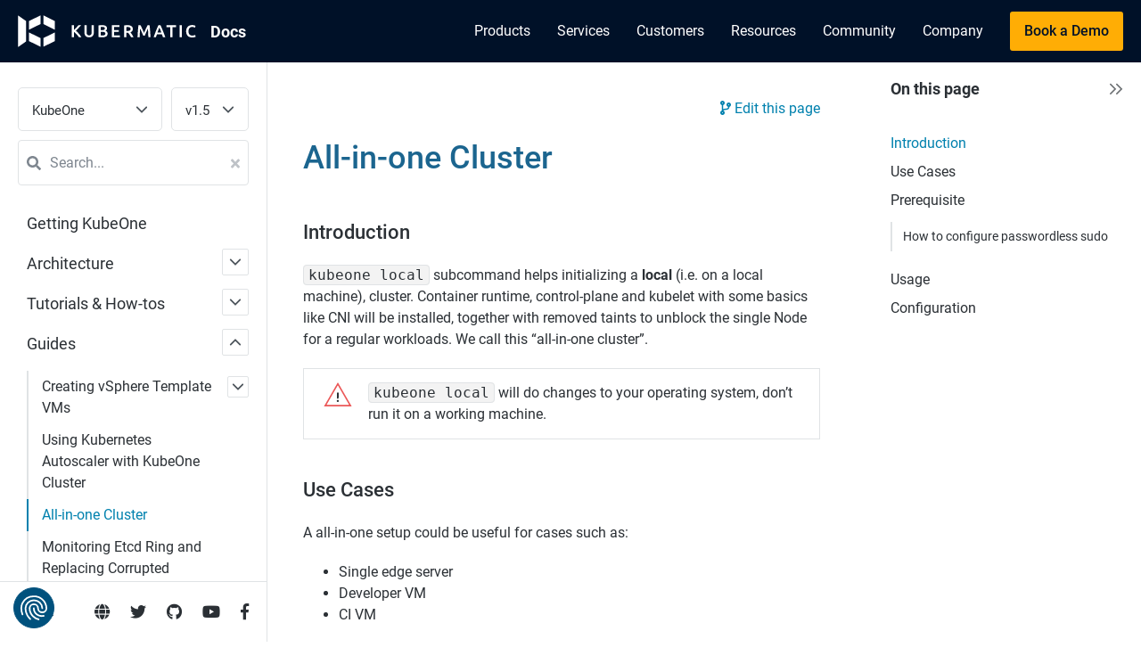

--- FILE ---
content_type: text/html; charset=UTF-8
request_url: https://docs.kubermatic.com/kubeone/v1.5/guides/local/
body_size: 8887
content:
<!doctype html><html lang=en class="js csstransforms3d"><head><script>(function(e,t,n,s,o){e[s]=e[s]||[],e[s].push({"gtm.start":(new Date).getTime(),event:"gtm.js"});var a=t.getElementsByTagName(n)[0],i=t.createElement(n),r=s!="dataLayer"?"&l="+s:"";i.async=!0,i.src="https://www.googletagmanager.com/gtm.js?id="+o+r,a.parentNode.insertBefore(i,a)})(window,document,"script","dataLayer","GTM-PHMNDW2")</script><meta charset=utf-8><meta name=viewport content="width=device-width,initial-scale=1"><meta name=robots content="noindex, nofollow"><meta name=description content="kubeone local subcommand helps initializing a local (i.e. on a local machine), cluster"><meta name=author content="Kubermatic GmbH"><meta property="og:url" content="https://docs.kubermatic.com/kubeone/v1.5/guides/local/"><meta property="og:image" content="https://docs.kubermatic.com/img/share-kubeone.png"><meta name=twitter:image content="https://docs.kubermatic.com/img/share-kubeone.png"><link rel=apple-touch-icon sizes=180x180 href=/img/favicons/apple-touch-icon.png><link rel=icon type=image/png sizes=32x32 href=/img/favicons/favicon-32x32.png><link rel=icon type=image/png sizes=16x16 href=/img/favicons/favicon-16x16.png><link rel=manifest href=/img/favicons/site.webmanifest><link rel=mask-icon href=/img/favicons/safari-pinned-tab.svg color=#5bbad5><link rel="shortcut icon" href=/img/favicons/favicon.ico><meta name=msapplication-TileColor content="#00aba9"><meta name=msapplication-config content="/img/favicons/browserconfig.xml"><meta name=theme-color content="#ffffff"><title>All-in-one Cluster - KubeOne Documentation</title><link href=/css/app.5bcb50e38a8a928b30ef16b20741d4986a8a1e238a459d555990885091cc791a.css rel=stylesheet><style>:root #header+#content>#left>#rlblock_left{display:none!important}:not(pre)>code+span.copy-to-clipboard{display:none}</style></head><body class=ptoc--enabled data-url=/kubeone/v1.5/guides/local/><script src=https://consent.cookiefirst.com/sites/docs.kubermatic.com-e938558d-78b5-4f1b-b574-cd5dfde73684/consent.js></script><noscript><iframe src="https://www.googletagmanager.com/ns.html?id=GTM-PHMNDW2" height=0 width=0 style=display:none;visibility:hidden></iframe></noscript><header class="main-header fixed" id=header><nav class="nav-bar flex-wrapper"><div class=flex-item><a href=https://www.kubermatic.com class="flex-wrapper main-header-logo"><img src=/img/kubermatic.svg alt="Kubermatic logo" class=main-header-logo-image width=200 height=36>
</a><a href=/ class=main-header-home-link>Doc<span>s</span><span>umentation</span></a></div><button id=menu-btn aria-label="Main Menu">
<span></span>
<span></span>
<span></span></button><div class=flex-item id=menu><ul class=menu><li class=menu-item><a href=https://www.kubermatic.com/#products class=menu-item_link>Products</a><div class="sub-menu menu-groups menu-groups--products"><div class=menu-group><div class=menu-section><div class=menu-section-title>Products</div><div class=item><a href=https://www.kubermatic.com/products/kubermatic-kubernetes-platform/ class="item-link flex-wrapper menu-panel-item--active panel-link" data-panel-item-id=0><span class=item-link_title>Kubermatic Kubernetes Platform</span>
<span class=item-link_description>Automated hybrid & multicloud Kubernetes for enterprise demands</span>
<span class=main-menu-arrow></span></a></div><div class=item><a href=https://www.kubermatic.com/products/kubermatic-kubeone/ class="item-link flex-wrapper panel-link" data-panel-item-id=1><span class=item-link_title>Kubermatic KubeOne</span>
<span class=item-link_description>Installation and support for your single Kubernetes cluster</span>
<span class=main-menu-arrow></span></a></div><div class=item><a href=https://www.kubermatic.com/products/kubelb/ class="item-link flex-wrapper panel-link" data-panel-item-id=2><span class=item-link_title>Kubermatic Load Balancer</span>
<span class=item-link_description>Cloud Native Multi-Tenant Load Balancing</span></a></div><div class=item><a href=https://www.kubermatic.com/products/kubermatic-virtualization/ class="item-link flex-wrapper panel-link" data-panel-item-id=3><span class=item-link_title>Kubermatic Virtualization</span>
<span class=item-link_description>Seamlessly build your private cloud entirely with Kubernetes</span></a></div><div class=item><a href=https://www.kubermatic.com/products/kubermatic-developer-platform/ class="item-link flex-wrapper panel-link" data-panel-item-id=4><span class=item-link_title>Kubermatic Developer Platform</span>
<span class=item-link_description>Empower Developers and Accelerate Innovation</span></a></div><div class=item><a href=https://www.kubermatic.com/products/kubermatic-kubernetes-subscription/ class="item-link flex-wrapper panel-link" data-panel-item-id=5><span class=item-link_title>Kubermatic Kubernetes Subscription</span>
<span class=item-link_description>Upstream Kubernetes support</span>
<span class=main-menu-arrow></span></a></div></div><div class=menu-section><div class=menu-section-title>Managed</div><div class=item><a href=https://www.kubermatic.com/products/managed-kubermatic-kubernetes-platform/ class="item-link flex-wrapper panel-link" data-panel-item-id=6><span class=item-link_title>Managed Kubermatic Kubernetes Platform</span>
<span class=item-link_description>Deploy and operate your Kubernetes clusters anywhere with ease and confidence</span>
<span class=main-menu-arrow></span></a></div></div></div><div class="menu-panel menu-panel--show" data-panel-id=0><div class=menu-panel-group><span class=menu-panel-url>Kubermatic Kubernetes Platform</span><div class=menu-columns><div class=menu-column><a class="menu-column-link menu-item--bold menu-column-link--tall" href=https://www.kubermatic.com/products/kubermatic-kubernetes-platform/industry-edge/>Edge</a>
<a class=menu-column-link href=https://www.kubermatic.com/products/kubermatic-kubernetes-platform/edge/#vmware-vsphere>VMware vSphere</a>
<a class=menu-column-link href=https://www.kubermatic.com/products/kubermatic-kubernetes-platform/edge/#kubevirt>KubeVirt</a>
<a class=menu-column-link href=https://www.kubermatic.com/products/kubermatic-kubernetes-platform/edge/#static-baremetal>Static BareMetal</a>
<a class=menu-column-link href=https://www.kubermatic.com/products/kubermatic-kubernetes-platform/edge/#dynamic-baremetal>Dynamic BareMetal</a>
<a class=menu-column-link href=https://www.kubermatic.com/products/kubermatic-kubernetes-platform/edge/#arm>ARM</a></div><div class=menu-column><a class="menu-column-link menu-item--bold menu-column-link--tall" href=https://www.kubermatic.com/products/kubermatic-kubernetes-platform/onprem/>On-Prem</a>
<a class=menu-column-link href=https://www.kubermatic.com/products/kubermatic-kubernetes-platform/onprem/#vmware-vsphere>VMware vSphere</a>
<a class=menu-column-link href=https://www.kubermatic.com/products/kubermatic-kubernetes-platform/onprem/#nutanix>Nutanix</a>
<a class=menu-column-link href=https://www.kubermatic.com/products/kubermatic-kubernetes-platform/onprem/#openstack>OpenStack</a>
<a class=menu-column-link href=https://www.kubermatic.com/products/kubermatic-kubernetes-platform/onprem/#kubevirt>KubeVirt</a>
<a class=menu-column-link href=https://www.kubermatic.com/products/kubermatic-kubernetes-platform/onprem/#static-baremetal>Static BareMetal</a>
<a class=menu-column-link href=https://www.kubermatic.com/products/kubermatic-kubernetes-platform/onprem/#dynamic-baremetal>Dynamic BareMetal</a></div><div class=menu-column><a class="menu-column-link menu-item--bold menu-column-link--tall" href=https://www.kubermatic.com/products/kubermatic-kubernetes-platform/cloud/>Cloud</a>
<a class=menu-column-link href=https://www.kubermatic.com/products/kubermatic-kubernetes-platform/cloud/#aws>AWS</a>
<a class=menu-column-link href=https://www.kubermatic.com/products/kubermatic-kubernetes-platform/cloud/#azure>Azure</a>
<a class=menu-column-link href=https://www.kubermatic.com/products/kubermatic-kubernetes-platform/cloud/#google-cloud>Google Cloud</a>
<a class=menu-column-link href=https://www.kubermatic.com/products/kubermatic-kubernetes-platform/cloud/#open-telekom-cloud>Open Telekom Cloud</a>
<a class=menu-column-link href=https://www.kubermatic.com/products/kubermatic-kubernetes-platform/cloud/#alibaba-cloud>Alibaba Cloud</a>
<a class=menu-column-link href=https://www.kubermatic.com/products/kubermatic-kubernetes-platform/cloud/#hetzner-cloud>Hetzner Cloud</a>
<a class=menu-column-link href=https://www.kubermatic.com/products/kubermatic-kubernetes-platform/cloud/#digitalocean>DigitalOcean</a>
<a class=menu-column-link href=https://www.kubermatic.com/products/kubermatic-kubernetes-platform/cloud/#equinix-metal>Equinix Metal</a>
<a class=menu-column-link href=https://www.kubermatic.com/products/kubermatic-kubernetes-platform/cloud/#kubevirt>KubeVirt</a></div></div></div><div class=menu-panel-img><img src=/img/menu/kubermatic-kubernetes-platform.jpg alt width=600 height=300 loading=lazy></div></div><div class=menu-panel data-panel-id=1><div class=menu-panel-group><span class=menu-panel-url>Kubermatic KubeOne</span><div class=menu-columns><div class=menu-column><a class="menu-column-link menu-item--bold menu-column-link--tall" href=https://www.kubermatic.com/products/kubermatic-kubeone/edge/>Edge</a>
<a class=menu-column-link href=https://www.kubermatic.com/products/kubermatic-kubeone/edge/#vmware-vsphere>VMware vSphere</a>
<a class=menu-column-link href=https://www.kubermatic.com/products/kubermatic-kubeone/edge/#static-baremetal>Static BareMetal</a>
<a class=menu-column-link href=https://www.kubermatic.com/products/kubermatic-kubeone/edge/#arm>ARM</a></div><div class=menu-column><a class="menu-column-link menu-item--bold menu-column-link--tall" href=https://www.kubermatic.com/products/kubermatic-kubeone/onprem/>On-Prem</a>
<a class=menu-column-link href=https://www.kubermatic.com/products/kubermatic-kubeone/onprem/#vmware-vsphere>VMware vSphere</a>
<a class=menu-column-link href=https://www.kubermatic.com/products/kubermatic-kubeone/onprem/#openstack>OpenStack</a>
<a class=menu-column-link href=https://www.kubermatic.com/products/kubermatic-kubeone/onprem/#static-baremetal>Static BareMetal</a></div><div class=menu-column><a class="menu-column-link menu-item--bold menu-column-link--tall" href=https://www.kubermatic.com/products/kubermatic-kubeone/cloud/>Cloud</a>
<a class=menu-column-link href=https://www.kubermatic.com/products/kubermatic-kubeone/cloud/#aws>AWS</a>
<a class=menu-column-link href=https://www.kubermatic.com/products/kubermatic-kubeone/cloud/#azure>Azure</a>
<a class=menu-column-link href=https://www.kubermatic.com/products/kubermatic-kubeone/cloud/#google-cloud>Google Cloud</a>
<a class=menu-column-link href=https://www.kubermatic.com/products/kubermatic-kubeone/cloud/#open-telekom-cloud>Open Telekom Cloud</a>
<a class=menu-column-link href=https://www.kubermatic.com/products/kubermatic-kubeone/cloud/#alibaba-cloud>Alibaba Cloud</a>
<a class=menu-column-link href=https://www.kubermatic.com/products/kubermatic-kubeone/cloud/#hetzner-cloud>Hetzner Cloud</a>
<a class=menu-column-link href=https://www.kubermatic.com/products/kubermatic-kubeone/cloud/#digitalocean>DigitalOcean</a>
<a class=menu-column-link href=https://www.kubermatic.com/products/kubermatic-kubeone/cloud/#equinix-metal>Equinix Metal</a></div></div></div><div class=menu-panel-img><img src=/img/menu/kubeone.jpeg alt width=600 height=300 loading=lazy></div></div><div class=menu-panel data-panel-id=2><div class=menu-panel-group><span class=menu-panel-url>Kubermatic Load Balancer</span><p class=menu-panel-summary>Welcome to Kubermatic Load Balancer, the next-generation application delivery platform designed for cloud-native architectures. As cloud-native have evolved, Kubermatic Load Balancer offers a multi-tenancy approach to load balancing, providing seamless scalability, security, and management for distributed applications and teams.</p><div class=menu-columns><div class=menu-column></div></div></div><div class=menu-panel-img><img src=/img/menu/kubelb.jpg alt width=600 height=300 loading=lazy></div></div><div class=menu-panel data-panel-id=3><div class=menu-panel-group><span class=menu-panel-url>Kubermatic Virtualization</span><p class=menu-panel-summary>Simplify your operations and streamline your infrastructure with a platform that integrates Kubernetes and virtualized workloads. Enjoy enhanced networking and storage capabilities to fully support your organization&rsquo;s cloud needs.</p><div class=menu-columns><div class=menu-column></div></div></div><div class=menu-panel-img><img src=/img/menu/kubermatic-virtualization.jpg alt width=600 height=300 loading=lazy></div></div><div class=menu-panel data-panel-id=4><div class=menu-panel-group><span class=menu-panel-url>Kubermatic Developer Platform</span><p class=menu-panel-summary>Maximize developer productivity and accelerate innovation with Kubermatic Developer Platform (KDP). Powered by Kubernetes API and based on <a href=https://www.cncf.io/projects/kcp/>CNCF Sandbox project kcp</a>, our cutting-edge internal developer platform enables the seamless creation and management of services backed by a centralized catalog.</p><div class=menu-columns><div class=menu-column></div></div></div><div class=menu-panel-img><img src=/img/menu/kubermatic-developer-platform.jpg alt width=600 height=300 loading=lazy></div></div><div class=menu-panel data-panel-id=5><div class=menu-panel-group><span class=menu-panel-url>Kubermatic Kubernetes Subscription</span><div class=menu-columns><div class=menu-column><a class="menu-column-link menu-item--bold menu-column-link--tall" href=https://www.kubermatic.com/products/kubermatic-kubernetes-subscription/edge/>Edge</a>
<a class=menu-column-link href=https://www.kubermatic.com/products/kubermatic-kubernetes-subscription/edge/#vmware-vsphere>VMware vSphere</a>
<a class=menu-column-link href=https://www.kubermatic.com/products/kubermatic-kubernetes-subscription/edge/#nutanix>Nutanix</a></div><div class=menu-column><a class="menu-column-link menu-item--bold menu-column-link--tall" href=https://www.kubermatic.com/products/kubermatic-kubernetes-subscription/onprem/>On-Prem</a>
<a class=menu-column-link href=https://www.kubermatic.com/products/kubermatic-kubernetes-subscription/onprem/#vmware-vsphere>VMware vSphere</a>
<a class=menu-column-link href=https://www.kubermatic.com/products/kubermatic-kubernetes-subscription/onprem/#nutanix>Nutanix</a>
<a class=menu-column-link href=https://www.kubermatic.com/products/kubermatic-kubernetes-subscription/onprem/#openstack>OpenStack</a></div><div class=menu-column><a class="menu-column-link menu-item--bold menu-column-link--tall" href=https://www.kubermatic.com/products/kubermatic-kubernetes-subscription/cloud/>Cloud</a>
<a class=menu-column-link href=https://www.kubermatic.com/products/kubermatic-kubernetes-subscription/cloud/#aws>AWS</a>
<a class=menu-column-link href=https://www.kubermatic.com/products/kubermatic-kubernetes-subscription/cloud/#azure>Azure</a>
<a class=menu-column-link href=https://www.kubermatic.com/products/kubermatic-kubernetes-subscription/cloud/#google-cloud>Google Cloud</a>
<a class=menu-column-link href=https://www.kubermatic.com/products/kubermatic-kubernetes-subscription/cloud/#open-telekom-cloud>Open Telekom Cloud</a>
<a class=menu-column-link href=https://www.kubermatic.com/products/kubermatic-kubernetes-subscription/cloud/#alibaba-cloud>Alibaba Cloud</a></div></div></div><div class=menu-panel-img><img src=/img/menu/kubermatic-kubernetes-subscription.jpeg alt width=600 height=300 loading=lazy></div></div><div class=menu-panel data-panel-id=6><div class=menu-panel-group><span class=menu-panel-url>Managed Kubermatic Kubernetes Platform</span><div class=menu-columns><div class=menu-column><a class="menu-column-link menu-item--bold menu-column-link--tall" href=https://www.kubermatic.com/products/managed-kubermatic-kubernetes-platform/edge/>Edge</a>
<a class=menu-column-link href=https://www.kubermatic.com/products/managed-kubermatic-kubernetes-platform/edge/#vmware-vsphere>VMware vSphere</a>
<a class=menu-column-link href=https://www.kubermatic.com/products/managed-kubermatic-kubernetes-platform/edge/#static-baremetal>Static BareMetal</a>
<a class=menu-column-link href=https://www.kubermatic.com/products/managed-kubermatic-kubernetes-platform/edge/#dynamic-baremetal>Dynamic BareMetal</a>
<a class=menu-column-link href=https://www.kubermatic.com/products/managed-kubermatic-kubernetes-platform/edge/#arm>ARM</a></div><div class=menu-column><a class="menu-column-link menu-item--bold menu-column-link--tall" href=https://www.kubermatic.com/products/managed-kubermatic-kubernetes-platform/onprem/>On-Prem</a>
<a class=menu-column-link href=https://www.kubermatic.com/products/managed-kubermatic-kubernetes-platform/onprem/#vmware-vsphere>VMware vSphere</a>
<a class=menu-column-link href=https://www.kubermatic.com/products/managed-kubermatic-kubernetes-platform/onprem/#nutanix>Nutanix</a>
<a class=menu-column-link href=https://www.kubermatic.com/products/managed-kubermatic-kubernetes-platform/onprem/#openstack>OpenStack</a>
<a class=menu-column-link href=https://www.kubermatic.com/products/managed-kubermatic-kubernetes-platform/onprem/#static-baremetal>Static BareMetal</a>
<a class=menu-column-link href=https://www.kubermatic.com/products/managed-kubermatic-kubernetes-platform/onprem/#dynamic-baremetal>Dynamic BareMetal</a></div><div class=menu-column><a class="menu-column-link menu-item--bold menu-column-link--tall" href=https://www.kubermatic.com/products/managed-kubermatic-kubernetes-platform/cloud/>Cloud</a>
<a class=menu-column-link href=https://www.kubermatic.com/products/managed-kubermatic-kubernetes-platform/cloud/#aws>AWS</a>
<a class=menu-column-link href=https://www.kubermatic.com/products/managed-kubermatic-kubernetes-platform/cloud/#azure>Azure</a>
<a class=menu-column-link href=https://www.kubermatic.com/products/managed-kubermatic-kubernetes-platform/cloud/#google-cloud>Google Cloud</a>
<a class=menu-column-link href=https://www.kubermatic.com/products/managed-kubermatic-kubernetes-platform/cloud/#open-telekom-cloud>Open Telekom Cloud</a>
<a class=menu-column-link href=https://www.kubermatic.com/products/managed-kubermatic-kubernetes-platform/cloud/#alibaba-cloud>Alibaba Cloud</a>
<a class=menu-column-link href=https://www.kubermatic.com/products/managed-kubermatic-kubernetes-platform/cloud/#hetzner-cloud>Hetzner Cloud</a>
<a class=menu-column-link href=https://www.kubermatic.com/products/managed-kubermatic-kubernetes-platform/cloud/#digitalocean>DigitalOcean</a>
<a class=menu-column-link href=https://www.kubermatic.com/products/managed-kubermatic-kubernetes-platform/cloud/#equinix-metal>Equinix Metal</a></div></div></div><div class=menu-panel-img><img src=/img/menu/managed-kubermatic-kubernetes-platform.jpeg alt width=600 height=300 loading=lazy></div></div></div></li><li class=menu-item><a href=https://www.kubermatic.com/services/ class=menu-item_link>Services</a></li><li class=menu-item><a href=https://www.kubermatic.com/customers/ class=menu-item_link>Customers</a></li><li class=menu-item><a href=https://www.kubermatic.com/resources/ class=menu-item_link>Resources</a><div class=sub-menu><div class=menu-group><div class=menu-section><div class=item><a href=https://www.kubermatic.com/resources/ class="item-link flex-wrapper"><span class=item-link_title>Resource Library</span>
<span class=item-link_description></span></a></div><div class=item><a href=https://www.kubermatic.com/topics/ class="item-link flex-wrapper"><span class=item-link_title>Cloud Native Topics</span>
<span class=item-link_description></span></a></div></div></div></div></li><li class=menu-item><a href=https://www.kubermatic.com/company/community/ class=menu-item_link>Community</a><div class=sub-menu><div class=menu-group><div class=menu-section><div class=item><a href=https://www.kubermatic.com/company/community/#projects class="item-link flex-wrapper"><span class=item-link_title>Open Source Projects</span>
<span class=item-link_description></span></a></div><div class=item><a href=https://www.kubermatic.com/company/community/#ossprojects class="item-link flex-wrapper"><span class=item-link_title>Contribution</span>
<span class=item-link_description></span></a></div><div class=item><a href=https://www.kubermatic.com/company/community/#locations class="item-link flex-wrapper"><span class=item-link_title>Meetups</span>
<span class=item-link_description></span></a></div><div class=item><a href=https://www.kubermatic.com/company/community/#events class="item-link flex-wrapper"><span class=item-link_title>Events</span>
<span class=item-link_description></span></a></div></div></div></div></li><li class=menu-item><a href=https://www.kubermatic.com/company/about-us/ class=menu-item_link>Company</a><div class=sub-menu><div class=menu-group><div class=menu-section><div class=item><a href=https://www.kubermatic.com/company/about-us/ class="item-link flex-wrapper"><span class=item-link_title>About Us</span>
<span class=item-link_description></span></a></div><div class=item><a href=https://www.kubermatic.com/blog/ class="item-link flex-wrapper"><span class=item-link_title>Blog</span>
<span class=item-link_description></span></a></div><div class=item><a href=https://www.kubermatic.com/partners/ class="item-link flex-wrapper"><span class=item-link_title>Partners</span>
<span class=item-link_description></span></a></div><div class=item><a href=https://www.kubermatic.com/company/careers/ class="item-link flex-wrapper"><span class=item-link_title>Careers</span>
<span class=item-link_description></span></a></div><div class=item><a href=https://www.kubermatic.com/company/press/ class="item-link flex-wrapper"><span class=item-link_title>Press</span>
<span class=item-link_description></span></a></div><div class=item><a href=https://www.kubermatic.com/contact-us/ class="item-link flex-wrapper"><span class=item-link_title>Contact Us</span>
<span class=item-link_description></span></a></div></div></div></div></li><li class=menu-item><a href=https://www.kubermatic.com/demo/ class=menu-item_btn>Book a Demo</a></li></ul></div><div id=mobile-menu class=mobile-menu><button class="pos-rel hide menu-btn-back"><svg width="24" height="17"><g fill="none" fill-rule="evenodd" stroke="#262626" stroke-linecap="round" stroke-width="2"><path stroke-linejoin="round" d="M23 8.657H3"/><path d="M9.195 1 1.866 8.33l7.33 7.327"/></g></svg>Menu items</button><ul class=mobile-menu-list><li><button class=menu-group-btn data-panel-id=products0 data-parent-id=menu-root>Products</button><ul data-parent-id=products0><li><div class=mobile-menu-caption>Products</div><a href=https://www.kubermatic.com/products/kubermatic-kubernetes-platform/>Kubermatic Kubernetes Platform</a><ul class=mobile-menu-children><li><a href=https://www.kubermatic.com/products/kubermatic-kubernetes-platform/features/>Features</a></li><li><a href=https://www.kubermatic.com/products/kubermatic-kubernetes-platform/why-kubermatic/>Why Kubermatic</a></li><li><a href=https://www.kubermatic.com/products/kubermatic-kubernetes-platform/why-kubermatic/#integrations class=menu-item-anchor>Technology Integrations</a></li></ul></li><li><a href=https://www.kubermatic.com/products/kubermatic-kubeone/>Kubermatic KubeOne</a></li><li><a href=https://www.kubermatic.com/products/kubelb/>Kubermatic Load Balancer</a></li><li><a href=https://www.kubermatic.com/products/kubermatic-virtualization/>Kubermatic Virtualization</a></li><li><a href=https://www.kubermatic.com/products/kubermatic-developer-platform/>Kubermatic Developer Platform</a></li><li><a href=https://www.kubermatic.com/products/kubermatic-kubernetes-subscription/>Kubermatic Kubernetes Subscription</a></li><li><div class=mobile-menu-caption>Managed</div><a href=https://www.kubermatic.com/products/managed-kubermatic-kubernetes-platform/>Managed Kubermatic Kubernetes Platform</a></li></ul></li><li><a href=https://www.kubermatic.com/services/>Services</a></li><li><a href=https://www.kubermatic.com/customers/>Customers</a></li><li><button class=menu-group-btn data-panel-id=resources0 data-parent-id=menu-root>Resources</button><ul data-parent-id=resources0><li><a href=https://www.kubermatic.com/resources/>Resource Library</a></li><li><a href=https://www.kubermatic.com/topics/>Cloud Native Topics</a></li></ul></li><li><button class=menu-group-btn data-panel-id=community0 data-parent-id=menu-root>Community</button><ul data-parent-id=community0><li><a href=https://www.kubermatic.com/company/community/>Our Community</a></li><li><a href=https://www.kubermatic.com/company/community/#projects class=menu-item-anchor>Open Source Projects</a></li><li><a href=https://www.kubermatic.com/company/community/#ossprojects class=menu-item-anchor>Contribution</a></li><li><a href=https://www.kubermatic.com/company/community/#locations class=menu-item-anchor>Meetups</a></li><li><a href=https://www.kubermatic.com/company/community/#events class=menu-item-anchor>Events</a></li></ul></li><li><button class=menu-group-btn data-panel-id=company0 data-parent-id=menu-root>Company</button><ul data-parent-id=company0><li><a href=https://www.kubermatic.com/company/about-us/>About Us</a></li><li><a href=https://www.kubermatic.com/blog/>Blog</a></li><li><a href=https://www.kubermatic.com/partners/>Partners</a></li><li><a href=https://www.kubermatic.com/company/careers/>Careers</a></li><li><a href=https://www.kubermatic.com/company/press/>Press</a></li><li><a href=https://www.kubermatic.com/contact-us/>Contact Us</a></li></ul></li></ul><div class=menu-btn-contact><a href=https://www.kubermatic.com/demo/ class=btn-mobile-cta>Book a Demo</a></div></div></nav></header><script src=/js/menu-hover-bundle.min.d27ca044320af7402b5598c128d67aaf058d3ae370b2329f19cb6bdcd4681ce6.js integrity="sha256-0nygRDIK90ArVZjBKNZ6rwWNOuNwsjKfGctr3NRoHOY=" crossorigin=anonymous defer></script><script>function pageReady(e){document.readyState!="loading"?e():document.addEventListener("DOMContentLoaded",e)}pageReady(function(){var n,e=document.body,t=document.getElementById("header");function s(){e.classList.contains("mobile-menu--open")&&e.classList.remove("mobile-menu--open")}function o(){var t=document.querySelectorAll(".menu-item-anchor");t.forEach(function(t){t.addEventListener("click",function(){e.classList.remove("mobile-menu--open")})})}window.addEventListener("resize",s);function i(){var e,t,n,o,i,a,r,s=document.querySelector("#mobile-menu");if(!s)return;i=s.querySelectorAll(".menu-group-btn"),o=s.querySelectorAll("[data-parent-id]"),t=s.querySelector(".menu-btn-back"),n="menu-root",e=[],a=function(e){o.forEach(function(t){t.dataset.parentId===e&&t.classList.add("show")})},r=function(e){o.forEach(function(t){t.dataset.parentId===e&&t.classList.remove("show")})},i.forEach(function(s){s.addEventListener("click",function(){var i=s.dataset.panelId;a(i),e.push([n,s.textContent]),n=i,t.lastChild.data=s.textContent,t.classList.remove("hide")})}),t.addEventListener("click",function(){var o=e.pop();r(n),n=o[0],t.lastChild.data=e.length?e[e.length-1][1]:"Menu items",e.length||t.classList.add("hide")})}function a(){var e=t.querySelectorAll(".menu-group");e.forEach(function(e){var s,n=e.querySelector(".menu-panel-item--active");n&&(s=t.querySelector('[data-panel-id="'+n.dataset.panelItemId+'"]')),MenuHover.init(e,{rowSelector:".panel-link",activate:o,deactivate:i});function o(e){(s||n)&&(s.classList.remove("menu-panel--show"),n.classList.remove("menu-panel-item--active"),s=null,n=null);var o=t.querySelector('[data-panel-id="'+e.dataset.panelItemId+'"]');o.classList.add("menu-panel--show"),e.classList.add("menu-panel-item--active")}function i(e){var n=t.querySelector('[data-panel-id="'+e.dataset.panelItemId+'"]');n.classList.remove("menu-panel--show"),e.classList.remove("menu-panel-item--active")}})}n=document.getElementById("menu-btn"),n&&n.addEventListener("click",function(){e.classList.contains("mobile-menu--open")?e.classList.remove("mobile-menu--open"):e.classList.add("mobile-menu--open")}),i(),o(),a()})</script><nav id=sidebar><div id=header-wrapper><div class=products-toggle><div class=products-toggle-select><select id=product-select onchange="location=this.value"><option value=/kubermatic-virtualization/main/>Kubermatic Virtualization</option><option value=/kubermatic/v2.29/>KKP</option><option value=/kubeone/v1.12/ selected>KubeOne</option><option value=/kubelb/v1.2/>KubeLB</option><option value=/developer-platform/>Kubermatic Developer Platform</option><option value=/operatingsystemmanager/>Operating System Manager</option><option value=/machine-controller/main/>machine-controller</option></select></div><div class=products-toggle-select><select id=version-select onchange="location=this.value"><option value=/kubeone/main/>main</option><option value=/kubeone/v1.12/>v1.12</option><option value=/kubeone/v1.11/>v1.11</option><option value=/kubeone/v1.10/>v1.10</option><option value=/kubeone/v1.9/>v1.9</option><option value=/kubeone/v1.8/>v1.8</option><option value=/kubeone/v1.7/>v1.7</option><option value=/kubeone/v1.6/>v1.6</option><option value=/kubeone/v1.5/ selected>v1.5</option><option value=/kubeone/v1.4/>v1.4</option><option value=/kubeone/v1.3/>v1.3</option><option value=/kubeone/v1.2/>v1.2</option><option value=/kubeone/v1.0/>v1.0</option></select></div></div><div class=search-box><input id=search-by class=search-input type=search placeholder=Search... autocomplete=off data-filter=kubeone/v1.5><div class="search-results-box search-results-box--hide"><div class=search-results></div></div><label for=search-by class=search-icon><svg viewBox="0 0 512 512"><path fill="currentColor" d="M505 442.7 405.3 343c-4.5-4.5-10.6-7-17-7H372c27.6-35.3 44-79.7 44-128C416 93.1 322.9.0 208 0S0 93.1.0 208s93.1 208 208 208c48.3.0 92.7-16.4 128-44v16.3c0 6.4 2.5 12.5 7 17l99.7 99.7c9.4 9.4 24.6 9.4 33.9.0l28.3-28.3c9.4-9.4 9.4-24.6.1-34zM208 336c-70.7.0-128-57.2-128-128 0-70.7 57.2-128 128-128 70.7.0 128 57.2 128 128 0 70.7-57.2 128-128 128z"/></svg>
</label><span class=search-clear-icon><svg viewBox="0 0 352 512"><path fill="currentColor" d="m242.72 256 100.07-100.07c12.28-12.28 12.28-32.19.0-44.48l-22.24-22.24c-12.28-12.28-32.19-12.28-44.48.0L176 189.28 75.93 89.21c-12.28-12.28-32.19-12.28-44.48.0L9.21 111.45c-12.28 12.28-12.28 32.19.0 44.48L109.28 256 9.21 356.07c-12.28 12.28-12.28 32.19.0 44.48l22.24 22.24c12.28 12.28 32.2 12.28 44.48.0L176 322.72l100.07 100.07c12.28 12.28 32.2 12.28 44.48.0l22.24-22.24c12.28-12.28 12.28-32.19.0-44.48L242.72 256z"/></svg></span></div><script src=https://cdn.jsdelivr.net/npm/algoliasearch@4.11.0/dist/algoliasearch.umd.js defer></script><script src=https://cdn.jsdelivr.net/npm/instantsearch.js@4.33.1 defer></script><script src=/js/search-bundle.min.9a60a2966bfd48cd55605175d7859ffe8d34c6a4177249c310820a340166592b.js integrity="sha256-mmCilmv9SM1VYFF114Wf/o00xqQXcknDEIIKNAFmWSs=" crossorigin=anonymous defer></script></div><div class=highlightable><ul class=topics><li data-nav-id=/kubeone/v1.5/getting-kubeone/ title="Getting KubeOne" class=dd-item><a href=/kubeone/v1.5/getting-kubeone/>Getting KubeOne</a></li><li data-nav-id=/kubeone/v1.5/architecture/ title=Architecture class=dd-item><a href=/kubeone/v1.5/architecture/>Architecture
</a><span class=menu-arrow></span><ul><li data-nav-id=/kubeone/v1.5/architecture/concepts/ title=Concepts class=dd-item><a href=/kubeone/v1.5/architecture/concepts/>Concepts</a></li><li data-nav-id=/kubeone/v1.5/architecture/compatibility/ title=Compatibility class=dd-item><a href=/kubeone/v1.5/architecture/compatibility/>Compatibility
</a><span class=menu-arrow></span><ul><li data-nav-id=/kubeone/v1.5/architecture/compatibility/supported-versions/ title=Kubernetes class=dd-item><a href=/kubeone/v1.5/architecture/compatibility/supported-versions/>Kubernetes</a></li><li data-nav-id=/kubeone/v1.5/architecture/compatibility/terraform-versions/ title=Terraform class=dd-item><a href=/kubeone/v1.5/architecture/compatibility/terraform-versions/>Terraform</a></li><li data-nav-id=/kubeone/v1.5/architecture/compatibility/os-support-matrix/ title="Operating Systems" class=dd-item><a href=/kubeone/v1.5/architecture/compatibility/os-support-matrix/>Operating Systems</a></li></ul></li><li data-nav-id=/kubeone/v1.5/architecture/requirements/ title=Requirements class=dd-item><a href=/kubeone/v1.5/architecture/requirements/>Requirements
</a><span class=menu-arrow></span><ul><li data-nav-id=/kubeone/v1.5/architecture/requirements/infrastructure-management/ title="Infrastructure Management" class=dd-item><a href=/kubeone/v1.5/architecture/requirements/infrastructure-management/>Infrastructure Management</a></li><li data-nav-id=/kubeone/v1.5/architecture/requirements/machine-controller/ title="Kubermatic machine-controller" class=dd-item><a href=/kubeone/v1.5/architecture/requirements/machine-controller/>Kubermatic machine-controller
</a><span class=menu-arrow></span><ul><li data-nav-id=/kubeone/v1.5/architecture/requirements/machine-controller/google-cloud/gcp/ title="Google Cloud Platform" class=dd-item><a href=/kubeone/v1.5/architecture/requirements/machine-controller/google-cloud/gcp/>Google Cloud Platform</a></li><li data-nav-id=/kubeone/v1.5/architecture/requirements/machine-controller/azure/ title=Azure class=dd-item><a href=/kubeone/v1.5/architecture/requirements/machine-controller/azure/>Azure</a></li><li data-nav-id=/kubeone/v1.5/architecture/requirements/machine-controller/aws/aws/ title=AWS class=dd-item><a href=/kubeone/v1.5/architecture/requirements/machine-controller/aws/aws/>AWS</a></li><li data-nav-id=/kubeone/v1.5/architecture/requirements/machine-controller/vsphere/vsphere/ title=VSphere class=dd-item><a href=/kubeone/v1.5/architecture/requirements/machine-controller/vsphere/vsphere/>VSphere</a></li></ul></li></ul></li><li data-nav-id=/kubeone/v1.5/architecture/support-policy/ title="Support Policy" class=dd-item><a href=/kubeone/v1.5/architecture/support-policy/>Support Policy</a></li><li data-nav-id=/kubeone/v1.5/architecture/supported-providers/ title="Supported providers" class=dd-item><a href=/kubeone/v1.5/architecture/supported-providers/>Supported providers</a></li><li data-nav-id=/kubeone/v1.5/architecture/operating-system-manager/ title="Operating System Manager" class=dd-item><a href=/kubeone/v1.5/architecture/operating-system-manager/>Operating System Manager
</a><span class=menu-arrow></span><ul><li data-nav-id=/kubeone/v1.5/architecture/operating-system-manager/compatibility/ title="Compatibility Matrix" class=dd-item><a href=/kubeone/v1.5/architecture/operating-system-manager/compatibility/>Compatibility Matrix</a></li><li data-nav-id=/kubeone/v1.5/architecture/operating-system-manager/usage/ title="Working with Operating System Manager" class=dd-item><a href=/kubeone/v1.5/architecture/operating-system-manager/usage/>Working with Operating System Manager</a></li></ul></li><li data-nav-id=/kubeone/v1.5/architecture/cluster-reconciliation/ title="Cluster Reconciliation" class=dd-item><a href=/kubeone/v1.5/architecture/cluster-reconciliation/>Cluster Reconciliation</a></li></ul></li><li data-nav-id=/kubeone/v1.5/tutorials/ title="Tutorials & How-tos" class=dd-item><a href=/kubeone/v1.5/tutorials/>Tutorials & How-tos
</a><span class=menu-arrow></span><ul><li data-nav-id=/kubeone/v1.5/tutorials/creating-clusters/ title="Creating a Kubernetes Cluster" class=dd-item><a href=/kubeone/v1.5/tutorials/creating-clusters/>Creating a Kubernetes Cluster</a></li><li data-nav-id=/kubeone/v1.5/tutorials/creating-clusters-baremetal/ title="Creating a Kubernetes Cluster on Bare-metal" class=dd-item><a href=/kubeone/v1.5/tutorials/creating-clusters-baremetal/>Creating a Kubernetes Cluster on Bare-metal</a></li><li data-nav-id=/kubeone/v1.5/tutorials/creating-clusters-oidc/ title="Creating a Cluster with OIDC Authentication & Audit Logging" class=dd-item><a href=/kubeone/v1.5/tutorials/creating-clusters-oidc/>Creating a Cluster with OIDC Authentication & Audit Logging</a></li><li data-nav-id=/kubeone/v1.5/tutorials/upgrading-clusters/ title="Upgrading Clusters" class=dd-item><a href=/kubeone/v1.5/tutorials/upgrading-clusters/>Upgrading Clusters</a></li><li data-nav-id=/kubeone/v1.5/tutorials/unprovisioning-clusters/ title="Unprovisioning Clusters" class=dd-item><a href=/kubeone/v1.5/tutorials/unprovisioning-clusters/>Unprovisioning Clusters</a></li><li data-nav-id=/kubeone/v1.5/tutorials/how-to-contribute-to-kubeone/ title="How To Contribute to Kubermatic KubeOne" class=dd-item><a href=/kubeone/v1.5/tutorials/how-to-contribute-to-kubeone/>How To Contribute to Kubermatic KubeOne</a></li><li data-nav-id=/kubeone/v1.5/tutorials/upgrading/ title=Upgrading class=dd-item><a href=/kubeone/v1.5/tutorials/upgrading/>Upgrading
</a><span class=menu-arrow></span><ul><li data-nav-id=/kubeone/v1.5/tutorials/upgrading/upgrading-from-1.4-to-1.5/ title="Upgrading from 1.4 to 1.5" class=dd-item><a href=/kubeone/v1.5/tutorials/upgrading/upgrading-from-1.4-to-1.5/>Upgrading from 1.4 to 1.5</a></li><li data-nav-id=/kubeone/v1.5/tutorials/upgrading/upgrading-from-1.3-to-1.4/ title="Upgrading from 1.3 to 1.4" class=dd-item><a href=/kubeone/v1.5/tutorials/upgrading/upgrading-from-1.3-to-1.4/>Upgrading from 1.3 to 1.4</a></li><li data-nav-id=/kubeone/v1.5/tutorials/upgrading/upgrading-from-1.2-to-1.3/ title="Upgrading from 1.2 to 1.3" class=dd-item><a href=/kubeone/v1.5/tutorials/upgrading/upgrading-from-1.2-to-1.3/>Upgrading from 1.2 to 1.3</a></li></ul></li></ul></li><li data-nav-id=/kubeone/v1.5/guides/ title=Guides class="dd-item
parent"><a href=/kubeone/v1.5/guides/>Guides
</a><span class=menu-arrow></span><ul><li data-nav-id=/kubeone/v1.5/guides/vsphere-template-vm/ title="Creating vSphere Template VMs" class=dd-item><a href=/kubeone/v1.5/guides/vsphere-template-vm/>Creating vSphere Template VMs
</a><span class=menu-arrow></span><ul><li data-nav-id=/kubeone/v1.5/guides/vsphere-template-vm/centos/ title="CentOS 7 Template VM" class=dd-item><a href=/kubeone/v1.5/guides/vsphere-template-vm/centos/>CentOS 7 Template VM</a></li><li data-nav-id=/kubeone/v1.5/guides/vsphere-template-vm/ubuntu/ title="Ubuntu Template VM" class=dd-item><a href=/kubeone/v1.5/guides/vsphere-template-vm/ubuntu/>Ubuntu Template VM</a></li></ul></li><li data-nav-id=/kubeone/v1.5/guides/autoscaler-addon/ title="Using Kubernetes Autoscaler with KubeOne Cluster" class=dd-item><a href=/kubeone/v1.5/guides/autoscaler-addon/>Using Kubernetes Autoscaler with KubeOne Cluster</a></li><li data-nav-id=/kubeone/v1.5/guides/local/ title="All-in-one Cluster" class="dd-item
active parent"><a href=/kubeone/v1.5/guides/local/>All-in-one Cluster</a></li><li data-nav-id=/kubeone/v1.5/guides/etcd-corruption/ title="Monitoring Etcd Ring and Replacing Corrupted Members" class=dd-item><a href=/kubeone/v1.5/guides/etcd-corruption/>Monitoring Etcd Ring and Replacing Corrupted Members</a></li><li data-nav-id=/kubeone/v1.5/guides/all-in-one-node/ title="All In One Node" class=dd-item><a href=/kubeone/v1.5/guides/all-in-one-node/>All In One Node</a></li><li data-nav-id=/kubeone/v1.5/guides/api-migration/ title="Migrating to the KubeOneCluster v1beta2 API" class=dd-item><a href=/kubeone/v1.5/guides/api-migration/>Migrating to the KubeOneCluster v1beta2 API</a></li><li data-nav-id=/kubeone/v1.5/guides/registry-configuration/ title="Overwriting Image Registries" class=dd-item><a href=/kubeone/v1.5/guides/registry-configuration/>Overwriting Image Registries</a></li><li data-nav-id=/kubeone/v1.5/guides/mirror-registries/ title="Using Mirror Registries" class=dd-item><a href=/kubeone/v1.5/guides/mirror-registries/>Using Mirror Registries</a></li><li data-nav-id=/kubeone/v1.5/guides/ccm-csi-migration/ title="CCM/CSI migration" class=dd-item><a href=/kubeone/v1.5/guides/ccm-csi-migration/>CCM/CSI migration
</a><span class=menu-arrow></span><ul><li data-nav-id=/kubeone/v1.5/guides/ccm-csi-migration/troubleshooting/ title="Troubleshooting a failed migration" class=dd-item><a href=/kubeone/v1.5/guides/ccm-csi-migration/troubleshooting/>Troubleshooting a failed migration</a></li></ul></li><li data-nav-id=/kubeone/v1.5/guides/encryption-providers/ title="Enabling Kubernetes Encryption Providers" class=dd-item><a href=/kubeone/v1.5/guides/encryption-providers/>Enabling Kubernetes Encryption Providers</a></li><li data-nav-id=/kubeone/v1.5/guides/using-terraform-configs/ title="Using Example Terraform Configs" class=dd-item><a href=/kubeone/v1.5/guides/using-terraform-configs/>Using Example Terraform Configs</a></li><li data-nav-id=/kubeone/v1.5/guides/credentials/ title="Configuring Credentials" class=dd-item><a href=/kubeone/v1.5/guides/credentials/>Configuring Credentials</a></li><li data-nav-id=/kubeone/v1.5/guides/ssh/ title="Configuring SSH" class=dd-item><a href=/kubeone/v1.5/guides/ssh/>Configuring SSH</a></li><li data-nav-id=/kubeone/v1.5/guides/containerd-migration/ title="Migrating to containerd" class=dd-item><a href=/kubeone/v1.5/guides/containerd-migration/>Migrating to containerd</a></li><li data-nav-id=/kubeone/v1.5/guides/manual-cluster-recovery/ title="Manual Cluster Recovery" class=dd-item><a href=/kubeone/v1.5/guides/manual-cluster-recovery/>Manual Cluster Recovery</a></li><li data-nav-id=/kubeone/v1.5/guides/static-workers/ title="Static Workers" class=dd-item><a href=/kubeone/v1.5/guides/static-workers/>Static Workers</a></li><li data-nav-id=/kubeone/v1.5/guides/addons/ title=Addons class=dd-item><a href=/kubeone/v1.5/guides/addons/>Addons</a></li><li data-nav-id=/kubeone/v1.5/guides/manual-cluster-repair/ title="Manual Cluster Repair" class=dd-item><a href=/kubeone/v1.5/guides/manual-cluster-repair/>Manual Cluster Repair</a></li><li data-nav-id=/kubeone/v1.5/guides/proxy/ title="Proxy support" class=dd-item><a href=/kubeone/v1.5/guides/proxy/>Proxy support</a></li><li data-nav-id=/kubeone/v1.5/guides/machine-controller/ title="Using machine-controller" class=dd-item><a href=/kubeone/v1.5/guides/machine-controller/>Using machine-controller</a></li></ul></li><li data-nav-id=/kubeone/v1.5/references/ title=References class=dd-item><a href=/kubeone/v1.5/references/>References
</a><span class=menu-arrow></span><ul><li data-nav-id=/kubeone/v1.5/references/terraform-integration/ title="Terraform Integration" class=dd-item><a href=/kubeone/v1.5/references/terraform-integration/>Terraform Integration</a></li><li data-nav-id=/kubeone/v1.5/references/kubeone-cluster-v1beta2/ title="v1beta2 API Reference" class=dd-item><a href=/kubeone/v1.5/references/kubeone-cluster-v1beta2/>v1beta2 API Reference</a></li><li data-nav-id=/kubeone/v1.5/references/kubeone-cluster-v1beta1/ title="v1beta1 API Reference" class=dd-item><a href=/kubeone/v1.5/references/kubeone-cluster-v1beta1/>v1beta1 API Reference</a></li></ul></li><li data-nav-id=/kubeone/v1.5/examples/ title=Examples class=dd-item><a href=/kubeone/v1.5/examples/>Examples
</a><span class=menu-arrow></span><ul><li data-nav-id=/kubeone/v1.5/examples/ha-load-balancing/ title="Load Balancing in Highly-Available Clusters" class=dd-item><a href=/kubeone/v1.5/examples/ha-load-balancing/>Load Balancing in Highly-Available Clusters</a></li><li data-nav-id=/kubeone/v1.5/examples/addons-backup/ title="Backups Addon" class=dd-item><a href=/kubeone/v1.5/examples/addons-backup/>Backups Addon</a></li><li data-nav-id=/kubeone/v1.5/examples/addons-calico-vxlan/ title="Calico VXLAN Addon" class=dd-item><a href=/kubeone/v1.5/examples/addons-calico-vxlan/>Calico VXLAN Addon</a></li></ul></li><li data-nav-id=/kubeone/v1.5/cheat-sheets/ title="Cheat Sheets" class=dd-item><a href=/kubeone/v1.5/cheat-sheets/>Cheat Sheets
</a><span class=menu-arrow></span><ul><li data-nav-id=/kubeone/v1.5/cheat-sheets/production-recommendations/ title="Production Recommendations" class=dd-item><a href=/kubeone/v1.5/cheat-sheets/production-recommendations/>Production Recommendations</a></li><li data-nav-id=/kubeone/v1.5/cheat-sheets/rollout-machinedeployment/ title="Rolling Restart MachineDeploments" class=dd-item><a href=/kubeone/v1.5/cheat-sheets/rollout-machinedeployment/>Rolling Restart MachineDeploments</a></li></ul></li><li data-nav-id=/kubeone/v1.5/known-issues/ title="Known Issues" class=dd-item><a href=/kubeone/v1.5/known-issues/>Known Issues</a></li></ul></div><section id=footer><div class=externals><div class=externals-links><a href=https://www.kubermatic.com/imprint class=externals-link>Imprint</a></div><div class=socials><a href=https://www.kubermatic.com class=socials-link><i class="fa fa-globe"></i></a>
<a href=https://twitter.com/Kubermatic class=socials-link><i class="fab fa-twitter"></i></a>
<a href=https://github.com/kubermatic class=socials-link><i class="fab fa-github"></i></a>
<a href=https://www.youtube.com/@kubermatic class=socials-link><i class="fab fa-youtube"></i></a>
<a href=https://www.facebook.com/KubermaticInc/ class=socials-link><i class="fab fa-facebook-f"></i></a></div></div></section></nav><aside class=ptoc><button class=ptoc-open-btn title="Open page index"><span></span></button><div class=ptoc-content><div class=ptoc-title>On this page<button><svg viewBox="0 0 24 24"><path fill="currentColor" d="M5.256 6.006a.875.875.0 011.238.0l5.868 5.869-5.868 5.869a.875.875.0 01-1.238-1.238l4.632-4.631-4.632-4.631a.875.875.0 010-1.238z"/><path fill="currentColor" d="M12.256 6.006a.875.875.0 011.238.0l5.868 5.869-5.868 5.869a.875.875.0 11-1.238-1.238l4.632-4.631-4.632-4.631a.875.875.0 010-1.238z"/></svg></button></div><nav id=TableOfContents><ul><li><a href=#introduction>Introduction</a></li><li><a href=#use-cases>Use Cases</a></li><li><a href=#prerequisite>Prerequisite</a><ul><li><a href=#how-to-configure-passwordless-sudo>How to configure passwordless sudo</a></li></ul></li><li><a href=#usage>Usage</a></li><li><a href=#configuration>Configuration</a></li></ul></nav></div></aside><section id=body><div id=overlay></div><div class="padding highlightable"><div class=top-bar><span id=sidebar-toggle-span><a href=# id=sidebar-toggle data-sidebar-toggle><i class="fas fa-bars"></i></a></span><div><div id=top-github-link><a class=github-link title='Edit this page' href=https://github.com/kubermatic/docs/edit/main/content/kubeone/v1.5/guides/local/_index.en.md target=blank><i class="fas fa-code-branch"></i>
<span id=top-github-link-text>Edit this page</span></a></div><button class=ptoc-open-btn-mobile title="Open page index"><span></span></button>
<script>localStorage.getItem("hiddenToc")&&document.body.classList.add("ptoc--hidden");var ptocCloseBtn=document.querySelector(".ptoc-title button"),ptocOpenBtn=document.querySelector(".ptoc-open-btn"),ptocOpenBtnMobile=document.querySelector(".ptoc-open-btn-mobile");ptocCloseBtn.addEventListener("click",function(){document.body.classList.add("ptoc--hidden"),document.body.classList.remove("ptoc--show-panel"),localStorage.setItem("hiddenToc",!0)}),ptocOpenBtn.addEventListener("click",function(){document.body.classList.remove("ptoc--hidden"),document.body.classList.add("ptoc--show-panel"),localStorage.removeItem("hiddenToc")}),ptocOpenBtnMobile.addEventListener("click",function(){document.body.classList.add("ptoc--show-panel")})</script></div></div><div id=body-inner><div class=title-bar><div><h1>All-in-one Cluster</h1></div></div><h2 id=introduction>Introduction</h2><p><code>kubeone local</code> subcommand helps initializing a <strong>local</strong> (i.e. on a local
machine), cluster. Container runtime, control-plane and kubelet with some basics
like CNI will be installed, together with removed taints to unblock the single
Node for a regular workloads. We call this &ldquo;all-in-one cluster&rdquo;.</p><div class="notices warning"><div><p><code>kubeone local</code> will do changes to your operating system, don&rsquo;t run it on a
working machine.</p></div></div><h2 id=use-cases>Use Cases</h2><p>A all-in-one setup could be useful for cases such as:</p><ul><li>Single edge server</li><li>Developer VM</li><li>CI VM</li></ul><h2 id=prerequisite>Prerequisite</h2><p>Local user that run the <code>kubeone local</code> ether has to have passwordless <code>sudo</code> or
be a <code>root</code> user.</p><h3 id=how-to-configure-passwordless-sudo>How to configure passwordless sudo</h3><p>Edit the <code>/etc/sudoers</code> file with:</p><div class=highlight><pre tabindex=0 style=color:#f8f8f2;background-color:#272822;-moz-tab-size:4;-o-tab-size:4;tab-size:4><code class=language-shell data-lang=shell><span style=display:flex><span>sudo visudo
</span></span></code></pre></div><p>Add a line:</p><pre tabindex=0><code>&lt;your_username&gt; ALL=(ALL:ALL) NOPASSWD:ALL
</code></pre><p>Replacing <code>&lt;your_username></code> with your login (i.e. the value of shell <code>$USER</code>).</p><h2 id=usage>Usage</h2><p>For <code>kubeone local</code> the manifest is <strong>optional</strong>! You only need a config, if you
really want to customize something. By default manifest will be generated in
memory.</p><p>The Kubernetes api endpoint would be autodetect to the default gateway
interface. It can also be specified using <code>--apiendpoint</code> flag.</p><h2 id=configuration>Configuration</h2><p>You can provide <strong>optional</strong> KubeOne Cluster manifest. Some parts of it will be
forcefully rewritten. Such fields include:</p><ul><li><code>name</code>: will always be <code>local</code></li><li><code>controlPlane</code>: will always be equal to local node, with Public and Private IP
set to detected default IP, with empty <code>Taints</code>.</li><li><code>cloudProvider</code> will always be set to <code>None</code></li><li><code>machineController.deploy</code> will always be set to <code>false</code></li><li><code>operatingSystemManager.deploy</code> will be always set to <code>false</code></li><li><code>versions.kubernetes</code> default to <code>1.24.2</code>, but can be set using flag
<code>--kubernetes-version</code></li></ul><p>Rest of configuration is up to you. Config will be defaulted as usual (i.e. you
can omit specifying CNI or containerRuntime).</p><footer class=footline></footer></div></div></section><div style=left:-1e3px;overflow:scroll;position:absolute;top:-1e3px;border:none;box-sizing:content-box;height:200px;margin:0;padding:0;width:200px><div style=border:none;box-sizing:content-box;height:200px;margin:0;padding:0;width:200px></div></div><script src=/js/app.min.e442215cbcd377355e4aa5eeceddaef7a61f6a46aa8805849940be54ca7d699b.js integrity="sha256-5EIhXLzTdzVeSqXuzt2u96YfakaqiAWEmUC+VMp9aZs=" crossorigin=anonymous></script><script>hljs.initHighlightingOnLoad()</script></body></html>

--- FILE ---
content_type: text/css; charset=UTF-8
request_url: https://docs.kubermatic.com/css/app.5bcb50e38a8a928b30ef16b20741d4986a8a1e238a459d555990885091cc791a.css
body_size: 24137
content:
*,*::before,*::after{-webkit-box-sizing:border-box;-moz-box-sizing:border-box;box-sizing:border-box}@-webkit-viewport{width:device-width}@-moz-viewport{width:device-width}@-ms-viewport{width:device-width}@-o-viewport{width:device-width}@viewport{width:device-width}html{font-size:100%;-ms-text-size-adjust:100%;-webkit-text-size-adjust:100%}body{margin:0}article,aside,figcaption,figure,footer,header,hgroup,main,nav,section{display:block}audio,canvas,progress,video{display:inline-block;vertical-align:baseline}audio:not([controls]){display:none;height:0}[hidden],template{display:none}a{background:transparent;text-decoration:none}a:active,a:hover{outline:0}abbr[title]{border-bottom:1px dotted}b,strong{font-weight:bold}dfn{font-style:italic}mark{background:#FFFF27;color:#333}sub,sup{font-size:0.8rem;line-height:0;position:relative;vertical-align:baseline}sup{top:-0.5em}sub{bottom:-0.25em}img{border:0;max-width:100%}svg:not(:root){overflow:hidden}figure{margin:1em 40px}hr{height:0}pre{overflow:auto}button,input,optgroup,select,textarea{color:inherit;font:inherit;margin:0}button{overflow:visible}button,select{text-transform:none}button,html input[type="button"],input[type="reset"],input[type="submit"]{-webkit-appearance:button;cursor:pointer}button[disabled],html input[disabled]{cursor:default}button::-moz-focus-inner,input::-moz-focus-inner{border:0;padding:0}input{line-height:normal}input[type="checkbox"],input[type="radio"]{padding:0}input[type="number"]::-webkit-inner-spin-button,input[type="number"]::-webkit-outer-spin-button{height:auto}input[type="search"]{-webkit-appearance:textfield}input[type="search"]::-webkit-search-cancel-button,input[type="search"]::-webkit-search-decoration{-webkit-appearance:none}legend{border:0;padding:0}textarea{overflow:auto}optgroup{font-weight:bold}table{border-collapse:collapse;border-spacing:0;table-layout:fixed;width:100%}tr,td,th{vertical-align:middle}th,td{padding:0.425rem 0}th{text-align:left}.container{width:75em;margin:0 auto;padding:0}@media only all and (min-width: 60em) and (max-width: 74.938em){.container{width:60em}}@media only all and (min-width: 48em) and (max-width: 59.938em){.container{width:48em}}@media only all and (min-width: 30.063em) and (max-width: 47.938em){.container{width:30em}}@media only all and (max-width: 30em){.container{width:100%}}.grid{display:-webkit-box;display:-moz-box;display:box;display:-webkit-flex;display:-moz-flex;display:-ms-flexbox;display:flex;-webkit-flex-flow:row;-moz-flex-flow:row;flex-flow:row;list-style:none;margin:0;padding:0}@media only all and (max-width: 47.938em){.grid{-webkit-flex-flow:row wrap;-moz-flex-flow:row wrap;flex-flow:row wrap}}.block{-webkit-box-flex:1;-moz-box-flex:1;box-flex:1;-webkit-flex:1;-moz-flex:1;-ms-flex:1;flex:1;min-width:0;min-height:0}@media only all and (max-width: 47.938em){.block{-webkit-box-flex:0;-moz-box-flex:0;box-flex:0;-webkit-flex:0 100%;-moz-flex:0 100%;-ms-flex:0 100%;flex:0 100%}}.content{margin:0.625rem;padding:0.938rem}@media only all and (max-width: 47.938em){body [class*="size-"]{-webkit-box-flex:0;-moz-box-flex:0;box-flex:0;-webkit-flex:0 100%;-moz-flex:0 100%;-ms-flex:0 100%;flex:0 100%}}.size-1-2{-webkit-box-flex:0;-moz-box-flex:0;box-flex:0;-webkit-flex:0 50%;-moz-flex:0 50%;-ms-flex:0 50%;flex:0 50%}.size-1-3{-webkit-box-flex:0;-moz-box-flex:0;box-flex:0;-webkit-flex:0 33.33333%;-moz-flex:0 33.33333%;-ms-flex:0 33.33333%;flex:0 33.33333%}.size-1-4{-webkit-box-flex:0;-moz-box-flex:0;box-flex:0;-webkit-flex:0 25%;-moz-flex:0 25%;-ms-flex:0 25%;flex:0 25%}.size-1-5{-webkit-box-flex:0;-moz-box-flex:0;box-flex:0;-webkit-flex:0 20%;-moz-flex:0 20%;-ms-flex:0 20%;flex:0 20%}.size-1-6{-webkit-box-flex:0;-moz-box-flex:0;box-flex:0;-webkit-flex:0 16.66667%;-moz-flex:0 16.66667%;-ms-flex:0 16.66667%;flex:0 16.66667%}.size-1-7{-webkit-box-flex:0;-moz-box-flex:0;box-flex:0;-webkit-flex:0 14.28571%;-moz-flex:0 14.28571%;-ms-flex:0 14.28571%;flex:0 14.28571%}.size-1-8{-webkit-box-flex:0;-moz-box-flex:0;box-flex:0;-webkit-flex:0 12.5%;-moz-flex:0 12.5%;-ms-flex:0 12.5%;flex:0 12.5%}.size-1-9{-webkit-box-flex:0;-moz-box-flex:0;box-flex:0;-webkit-flex:0 11.11111%;-moz-flex:0 11.11111%;-ms-flex:0 11.11111%;flex:0 11.11111%}.size-1-10{-webkit-box-flex:0;-moz-box-flex:0;box-flex:0;-webkit-flex:0 10%;-moz-flex:0 10%;-ms-flex:0 10%;flex:0 10%}.size-1-11{-webkit-box-flex:0;-moz-box-flex:0;box-flex:0;-webkit-flex:0 9.09091%;-moz-flex:0 9.09091%;-ms-flex:0 9.09091%;flex:0 9.09091%}.size-1-12{-webkit-box-flex:0;-moz-box-flex:0;box-flex:0;-webkit-flex:0 8.33333%;-moz-flex:0 8.33333%;-ms-flex:0 8.33333%;flex:0 8.33333%}@media only all and (min-width: 48em) and (max-width: 59.938em){.size-tablet-1-2{-webkit-box-flex:0;-moz-box-flex:0;box-flex:0;-webkit-flex:0 50%;-moz-flex:0 50%;-ms-flex:0 50%;flex:0 50%}.size-tablet-1-3{-webkit-box-flex:0;-moz-box-flex:0;box-flex:0;-webkit-flex:0 33.33333%;-moz-flex:0 33.33333%;-ms-flex:0 33.33333%;flex:0 33.33333%}.size-tablet-1-4{-webkit-box-flex:0;-moz-box-flex:0;box-flex:0;-webkit-flex:0 25%;-moz-flex:0 25%;-ms-flex:0 25%;flex:0 25%}.size-tablet-1-5{-webkit-box-flex:0;-moz-box-flex:0;box-flex:0;-webkit-flex:0 20%;-moz-flex:0 20%;-ms-flex:0 20%;flex:0 20%}.size-tablet-1-6{-webkit-box-flex:0;-moz-box-flex:0;box-flex:0;-webkit-flex:0 16.66667%;-moz-flex:0 16.66667%;-ms-flex:0 16.66667%;flex:0 16.66667%}.size-tablet-1-7{-webkit-box-flex:0;-moz-box-flex:0;box-flex:0;-webkit-flex:0 14.28571%;-moz-flex:0 14.28571%;-ms-flex:0 14.28571%;flex:0 14.28571%}.size-tablet-1-8{-webkit-box-flex:0;-moz-box-flex:0;box-flex:0;-webkit-flex:0 12.5%;-moz-flex:0 12.5%;-ms-flex:0 12.5%;flex:0 12.5%}.size-tablet-1-9{-webkit-box-flex:0;-moz-box-flex:0;box-flex:0;-webkit-flex:0 11.11111%;-moz-flex:0 11.11111%;-ms-flex:0 11.11111%;flex:0 11.11111%}.size-tablet-1-10{-webkit-box-flex:0;-moz-box-flex:0;box-flex:0;-webkit-flex:0 10%;-moz-flex:0 10%;-ms-flex:0 10%;flex:0 10%}.size-tablet-1-11{-webkit-box-flex:0;-moz-box-flex:0;box-flex:0;-webkit-flex:0 9.09091%;-moz-flex:0 9.09091%;-ms-flex:0 9.09091%;flex:0 9.09091%}.size-tablet-1-12{-webkit-box-flex:0;-moz-box-flex:0;box-flex:0;-webkit-flex:0 8.33333%;-moz-flex:0 8.33333%;-ms-flex:0 8.33333%;flex:0 8.33333%}}@media only all and (max-width: 47.938em){@supports not (flex-wrap: wrap){.grid{display:block;-webkit-box-lines:inherit;-moz-box-lines:inherit;box-lines:inherit;-webkit-flex-wrap:inherit;-moz-flex-wrap:inherit;-ms-flex-wrap:inherit;flex-wrap:inherit}.block{display:block;-webkit-box-flex:inherit;-moz-box-flex:inherit;box-flex:inherit;-webkit-flex:inherit;-moz-flex:inherit;-ms-flex:inherit;flex:inherit}}}.first-block{-webkit-box-ordinal-group:0;-webkit-order:-1;-ms-flex-order:-1;order:-1}.last-block{-webkit-box-ordinal-group:2;-webkit-order:1;-ms-flex-order:1;order:1}.fixed-blocks{-webkit-flex-flow:row wrap;-moz-flex-flow:row wrap;flex-flow:row wrap}.fixed-blocks .block{-webkit-box-flex:inherit;-moz-box-flex:inherit;box-flex:inherit;-webkit-flex:inherit;-moz-flex:inherit;-ms-flex:inherit;flex:inherit;width:25%}@media only all and (min-width: 60em) and (max-width: 74.938em){.fixed-blocks .block{width:33.33333%}}@media only all and (min-width: 48em) and (max-width: 59.938em){.fixed-blocks .block{width:50%}}@media only all and (max-width: 47.938em){.fixed-blocks .block{width:100%}}body{font-size:1.05rem;line-height:1.7}h1,h2,h3,h4,h5,h6{margin:0.85rem 0 1.7rem 0;text-rendering:optimizeLegibility}h1{font-size:3.25rem}h2{font-size:2.55rem}h3{font-size:2.15rem}h4{font-size:1.8rem}h5{font-size:1.4rem}h6{font-size:0.9rem}p{margin:1.7rem 0}ul,ol{margin-top:1.7rem;margin-bottom:1.7rem}ul ul,ul ol,ol ul,ol ol{margin-top:0;margin-bottom:0}blockquote{margin:1.7rem 0;padding-left:0.85rem}cite{display:block;font-size:0.925rem}cite:before{content:"\2014 \0020"}pre{margin:1.7rem 0;padding:0.938rem}code{vertical-align:bottom}small{font-size:0.925rem}hr{border-left:none;border-right:none;border-top:none;margin:1.7rem 0}fieldset{border:0;padding:0.938rem;margin:0 0 1.7rem 0}input,label,select{display:block}label{margin-bottom:0.425rem}label.required:after{content:"*"}label abbr{display:none}textarea,input[type="email"],input[type="number"],input[type="password"],input[type="search"],input[type="tel"],input[type="text"],input[type="url"],input[type="color"],input[type="date"],input[type="datetime"],input[type="datetime-local"],input[type="month"],input[type="time"],input[type="week"],select[multiple=multiple]{-webkit-transition:border-color;-moz-transition:border-color;transition:border-color;border-radius:0.1875rem;margin-bottom:0.85rem;padding:0.425rem 0.425rem;width:100%}textarea:focus,input[type="email"]:focus,input[type="number"]:focus,input[type="password"]:focus,input[type="search"]:focus,input[type="tel"]:focus,input[type="text"]:focus,input[type="url"]:focus,input[type="color"]:focus,input[type="date"]:focus,input[type="datetime"]:focus,input[type="datetime-local"]:focus,input[type="month"]:focus,input[type="time"]:focus,input[type="week"]:focus,select[multiple=multiple]:focus{outline:none}textarea{resize:vertical}input[type="checkbox"],input[type="radio"]{display:inline;margin-right:0.425rem}input[type="file"]{width:100%}select{width:auto;max-width:100%;margin-bottom:1.7rem}button,input[type="submit"]{cursor:pointer;user-select:none;vertical-align:middle;white-space:nowrap;border:inherit}.fa,.fab,.fal,.far,.fas{-moz-osx-font-smoothing:grayscale;-webkit-font-smoothing:antialiased;display:inline-block;font-style:normal;font-variant:normal;text-rendering:auto;line-height:1}.fa-lg{font-size:1.33333em;line-height:.75em;vertical-align:-.0667em}.fa-xs{font-size:.75em}.fa-sm{font-size:.875em}.fa-1x{font-size:1em}.fa-2x{font-size:2em}.fa-3x{font-size:3em}.fa-4x{font-size:4em}.fa-5x{font-size:5em}.fa-6x{font-size:6em}.fa-7x{font-size:7em}.fa-8x{font-size:8em}.fa-9x{font-size:9em}.fa-10x{font-size:10em}.fa-fw{text-align:center;width:1.25em}.fa-ul{list-style-type:none;margin-left:2.5em;padding-left:0}.fa-ul>li{position:relative}.fa-li{left:-2em;position:absolute;text-align:center;width:2em;line-height:inherit}.fa-border{border:.08em solid #eee;border-radius:.1em;padding:.2em .25em .15em}.fa-pull-left{float:left}.fa-pull-right{float:right}.fa.fa-pull-left,.fab.fa-pull-left,.fal.fa-pull-left,.far.fa-pull-left,.fas.fa-pull-left{margin-right:.3em}.fa.fa-pull-right,.fab.fa-pull-right,.fal.fa-pull-right,.far.fa-pull-right,.fas.fa-pull-right{margin-left:.3em}.fa-spin{animation:fa-spin 2s infinite linear}.fa-pulse{animation:fa-spin 1s infinite steps(8)}@keyframes fa-spin{0%{transform:rotate(0deg)}to{transform:rotate(1turn)}}.fa-rotate-90{-ms-filter:"progid:DXImageTransform.Microsoft.BasicImage(rotation=1)";transform:rotate(90deg)}.fa-rotate-180{-ms-filter:"progid:DXImageTransform.Microsoft.BasicImage(rotation=2)";transform:rotate(180deg)}.fa-rotate-270{-ms-filter:"progid:DXImageTransform.Microsoft.BasicImage(rotation=3)";transform:rotate(270deg)}.fa-flip-horizontal{-ms-filter:"progid:DXImageTransform.Microsoft.BasicImage(rotation=0, mirror=1)";transform:scaleX(-1)}.fa-flip-vertical{transform:scaleY(-1)}.fa-flip-horizontal.fa-flip-vertical,.fa-flip-vertical{-ms-filter:"progid:DXImageTransform.Microsoft.BasicImage(rotation=2, mirror=1)"}.fa-flip-horizontal.fa-flip-vertical{transform:scale(-1)}:root .fa-flip-horizontal,:root .fa-flip-vertical,:root .fa-rotate-90,:root .fa-rotate-180,:root .fa-rotate-270{filter:none}.fa-stack{display:inline-block;height:2em;line-height:2em;position:relative;vertical-align:middle;width:2.5em}.fa-stack-1x,.fa-stack-2x{left:0;position:absolute;text-align:center;width:100%}.fa-stack-1x{line-height:inherit}.fa-stack-2x{font-size:2em}.fa-inverse{color:#fff}.fa-500px:before{content:"\f26e"}.fa-accessible-icon:before{content:"\f368"}.fa-accusoft:before{content:"\f369"}.fa-acquisitions-incorporated:before{content:"\f6af"}.fa-ad:before{content:"\f641"}.fa-address-book:before{content:"\f2b9"}.fa-address-card:before{content:"\f2bb"}.fa-adjust:before{content:"\f042"}.fa-adn:before{content:"\f170"}.fa-adobe:before{content:"\f778"}.fa-adversal:before{content:"\f36a"}.fa-affiliatetheme:before{content:"\f36b"}.fa-air-freshener:before{content:"\f5d0"}.fa-algolia:before{content:"\f36c"}.fa-align-center:before{content:"\f037"}.fa-align-justify:before{content:"\f039"}.fa-align-left:before{content:"\f036"}.fa-align-right:before{content:"\f038"}.fa-alipay:before{content:"\f642"}.fa-allergies:before{content:"\f461"}.fa-amazon:before{content:"\f270"}.fa-amazon-pay:before{content:"\f42c"}.fa-ambulance:before{content:"\f0f9"}.fa-american-sign-language-interpreting:before{content:"\f2a3"}.fa-amilia:before{content:"\f36d"}.fa-anchor:before{content:"\f13d"}.fa-android:before{content:"\f17b"}.fa-angellist:before{content:"\f209"}.fa-angle-double-down:before{content:"\f103"}.fa-angle-double-left:before{content:"\f100"}.fa-angle-double-right:before{content:"\f101"}.fa-angle-double-up:before{content:"\f102"}.fa-angle-down:before{content:"\f107"}.fa-angle-left:before{content:"\f104"}.fa-angle-right:before{content:"\f105"}.fa-angle-up:before{content:"\f106"}.fa-angry:before{content:"\f556"}.fa-angrycreative:before{content:"\f36e"}.fa-angular:before{content:"\f420"}.fa-ankh:before{content:"\f644"}.fa-app-store:before{content:"\f36f"}.fa-app-store-ios:before{content:"\f370"}.fa-apper:before{content:"\f371"}.fa-apple:before{content:"\f179"}.fa-apple-alt:before{content:"\f5d1"}.fa-apple-pay:before{content:"\f415"}.fa-archive:before{content:"\f187"}.fa-archway:before{content:"\f557"}.fa-arrow-alt-circle-down:before{content:"\f358"}.fa-arrow-alt-circle-left:before{content:"\f359"}.fa-arrow-alt-circle-right:before{content:"\f35a"}.fa-arrow-alt-circle-up:before{content:"\f35b"}.fa-arrow-circle-down:before{content:"\f0ab"}.fa-arrow-circle-left:before{content:"\f0a8"}.fa-arrow-circle-right:before{content:"\f0a9"}.fa-arrow-circle-up:before{content:"\f0aa"}.fa-arrow-down:before{content:"\f063"}.fa-arrow-left:before{content:"\f060"}.fa-arrow-right:before{content:"\f061"}.fa-arrow-up:before{content:"\f062"}.fa-arrows-alt:before{content:"\f0b2"}.fa-arrows-alt-h:before{content:"\f337"}.fa-arrows-alt-v:before{content:"\f338"}.fa-artstation:before{content:"\f77a"}.fa-assistive-listening-systems:before{content:"\f2a2"}.fa-asterisk:before{content:"\f069"}.fa-asymmetrik:before{content:"\f372"}.fa-at:before{content:"\f1fa"}.fa-atlas:before{content:"\f558"}.fa-atlassian:before{content:"\f77b"}.fa-atom:before{content:"\f5d2"}.fa-audible:before{content:"\f373"}.fa-audio-description:before{content:"\f29e"}.fa-autoprefixer:before{content:"\f41c"}.fa-avianex:before{content:"\f374"}.fa-aviato:before{content:"\f421"}.fa-award:before{content:"\f559"}.fa-aws:before{content:"\f375"}.fa-baby:before{content:"\f77c"}.fa-baby-carriage:before{content:"\f77d"}.fa-backspace:before{content:"\f55a"}.fa-backward:before{content:"\f04a"}.fa-balance-scale:before{content:"\f24e"}.fa-ban:before{content:"\f05e"}.fa-band-aid:before{content:"\f462"}.fa-bandcamp:before{content:"\f2d5"}.fa-barcode:before{content:"\f02a"}.fa-bars:before{content:"\f0c9"}.fa-baseball-ball:before{content:"\f433"}.fa-basketball-ball:before{content:"\f434"}.fa-bath:before{content:"\f2cd"}.fa-battery-empty:before{content:"\f244"}.fa-battery-full:before{content:"\f240"}.fa-battery-half:before{content:"\f242"}.fa-battery-quarter:before{content:"\f243"}.fa-battery-three-quarters:before{content:"\f241"}.fa-bed:before{content:"\f236"}.fa-beer:before{content:"\f0fc"}.fa-behance:before{content:"\f1b4"}.fa-behance-square:before{content:"\f1b5"}.fa-bell:before{content:"\f0f3"}.fa-bell-slash:before{content:"\f1f6"}.fa-bezier-curve:before{content:"\f55b"}.fa-bible:before{content:"\f647"}.fa-bicycle:before{content:"\f206"}.fa-bimobject:before{content:"\f378"}.fa-binoculars:before{content:"\f1e5"}.fa-biohazard:before{content:"\f780"}.fa-birthday-cake:before{content:"\f1fd"}.fa-bitbucket:before{content:"\f171"}.fa-bitcoin:before{content:"\f379"}.fa-bity:before{content:"\f37a"}.fa-black-tie:before{content:"\f27e"}.fa-blackberry:before{content:"\f37b"}.fa-blender:before{content:"\f517"}.fa-blender-phone:before{content:"\f6b6"}.fa-blind:before{content:"\f29d"}.fa-blog:before{content:"\f781"}.fa-blogger:before{content:"\f37c"}.fa-blogger-b:before{content:"\f37d"}.fa-bluetooth:before{content:"\f293"}.fa-bluetooth-b:before{content:"\f294"}.fa-bold:before{content:"\f032"}.fa-bolt:before{content:"\f0e7"}.fa-bomb:before{content:"\f1e2"}.fa-bone:before{content:"\f5d7"}.fa-bong:before{content:"\f55c"}.fa-book:before{content:"\f02d"}.fa-book-dead:before{content:"\f6b7"}.fa-book-open:before{content:"\f518"}.fa-book-reader:before{content:"\f5da"}.fa-bookmark:before{content:"\f02e"}.fa-bowling-ball:before{content:"\f436"}.fa-box:before{content:"\f466"}.fa-box-open:before{content:"\f49e"}.fa-boxes:before{content:"\f468"}.fa-braille:before{content:"\f2a1"}.fa-brain:before{content:"\f5dc"}.fa-briefcase:before{content:"\f0b1"}.fa-briefcase-medical:before{content:"\f469"}.fa-broadcast-tower:before{content:"\f519"}.fa-broom:before{content:"\f51a"}.fa-brush:before{content:"\f55d"}.fa-btc:before{content:"\f15a"}.fa-bug:before{content:"\f188"}.fa-building:before{content:"\f1ad"}.fa-bullhorn:before{content:"\f0a1"}.fa-bullseye:before{content:"\f140"}.fa-burn:before{content:"\f46a"}.fa-buromobelexperte:before{content:"\f37f"}.fa-bus:before{content:"\f207"}.fa-bus-alt:before{content:"\f55e"}.fa-business-time:before{content:"\f64a"}.fa-buysellads:before{content:"\f20d"}.fa-calculator:before{content:"\f1ec"}.fa-calendar:before{content:"\f133"}.fa-calendar-alt:before{content:"\f073"}.fa-calendar-check:before{content:"\f274"}.fa-calendar-day:before{content:"\f783"}.fa-calendar-minus:before{content:"\f272"}.fa-calendar-plus:before{content:"\f271"}.fa-calendar-times:before{content:"\f273"}.fa-calendar-week:before{content:"\f784"}.fa-camera:before{content:"\f030"}.fa-camera-retro:before{content:"\f083"}.fa-campground:before{content:"\f6bb"}.fa-canadian-maple-leaf:before{content:"\f785"}.fa-candy-cane:before{content:"\f786"}.fa-cannabis:before{content:"\f55f"}.fa-capsules:before{content:"\f46b"}.fa-car:before{content:"\f1b9"}.fa-car-alt:before{content:"\f5de"}.fa-car-battery:before{content:"\f5df"}.fa-car-crash:before{content:"\f5e1"}.fa-car-side:before{content:"\f5e4"}.fa-caret-down:before{content:"\f0d7"}.fa-caret-left:before{content:"\f0d9"}.fa-caret-right:before{content:"\f0da"}.fa-caret-square-down:before{content:"\f150"}.fa-caret-square-left:before{content:"\f191"}.fa-caret-square-right:before{content:"\f152"}.fa-caret-square-up:before{content:"\f151"}.fa-caret-up:before{content:"\f0d8"}.fa-carrot:before{content:"\f787"}.fa-cart-arrow-down:before{content:"\f218"}.fa-cart-plus:before{content:"\f217"}.fa-cash-register:before{content:"\f788"}.fa-cat:before{content:"\f6be"}.fa-cc-amazon-pay:before{content:"\f42d"}.fa-cc-amex:before{content:"\f1f3"}.fa-cc-apple-pay:before{content:"\f416"}.fa-cc-diners-club:before{content:"\f24c"}.fa-cc-discover:before{content:"\f1f2"}.fa-cc-jcb:before{content:"\f24b"}.fa-cc-mastercard:before{content:"\f1f1"}.fa-cc-paypal:before{content:"\f1f4"}.fa-cc-stripe:before{content:"\f1f5"}.fa-cc-visa:before{content:"\f1f0"}.fa-centercode:before{content:"\f380"}.fa-centos:before{content:"\f789"}.fa-certificate:before{content:"\f0a3"}.fa-chair:before{content:"\f6c0"}.fa-chalkboard:before{content:"\f51b"}.fa-chalkboard-teacher:before{content:"\f51c"}.fa-charging-station:before{content:"\f5e7"}.fa-chart-area:before{content:"\f1fe"}.fa-chart-bar:before{content:"\f080"}.fa-chart-line:before{content:"\f201"}.fa-chart-pie:before{content:"\f200"}.fa-check:before{content:"\f00c"}.fa-check-circle:before{content:"\f058"}.fa-check-double:before{content:"\f560"}.fa-check-square:before{content:"\f14a"}.fa-chess:before{content:"\f439"}.fa-chess-bishop:before{content:"\f43a"}.fa-chess-board:before{content:"\f43c"}.fa-chess-king:before{content:"\f43f"}.fa-chess-knight:before{content:"\f441"}.fa-chess-pawn:before{content:"\f443"}.fa-chess-queen:before{content:"\f445"}.fa-chess-rook:before{content:"\f447"}.fa-chevron-circle-down:before{content:"\f13a"}.fa-chevron-circle-left:before{content:"\f137"}.fa-chevron-circle-right:before{content:"\f138"}.fa-chevron-circle-up:before{content:"\f139"}.fa-chevron-down:before{content:"\f078"}.fa-chevron-left:before{content:"\f053"}.fa-chevron-right:before{content:"\f054"}.fa-chevron-up:before{content:"\f077"}.fa-child:before{content:"\f1ae"}.fa-chrome:before{content:"\f268"}.fa-church:before{content:"\f51d"}.fa-circle:before{content:"\f111"}.fa-circle-notch:before{content:"\f1ce"}.fa-city:before{content:"\f64f"}.fa-clipboard:before{content:"\f328"}.fa-clipboard-check:before{content:"\f46c"}.fa-clipboard-list:before{content:"\f46d"}.fa-clock:before{content:"\f017"}.fa-clone:before{content:"\f24d"}.fa-closed-captioning:before{content:"\f20a"}.fa-cloud:before{content:"\f0c2"}.fa-cloud-download-alt:before{content:"\f381"}.fa-cloud-meatball:before{content:"\f73b"}.fa-cloud-moon:before{content:"\f6c3"}.fa-cloud-moon-rain:before{content:"\f73c"}.fa-cloud-rain:before{content:"\f73d"}.fa-cloud-showers-heavy:before{content:"\f740"}.fa-cloud-sun:before{content:"\f6c4"}.fa-cloud-sun-rain:before{content:"\f743"}.fa-cloud-upload-alt:before{content:"\f382"}.fa-cloudscale:before{content:"\f383"}.fa-cloudsmith:before{content:"\f384"}.fa-cloudversify:before{content:"\f385"}.fa-cocktail:before{content:"\f561"}.fa-code:before{content:"\f121"}.fa-code-branch:before{content:"\f126"}.fa-codepen:before{content:"\f1cb"}.fa-codiepie:before{content:"\f284"}.fa-coffee:before{content:"\f0f4"}.fa-cog:before{content:"\f013"}.fa-cogs:before{content:"\f085"}.fa-coins:before{content:"\f51e"}.fa-columns:before{content:"\f0db"}.fa-comment:before{content:"\f075"}.fa-comment-alt:before{content:"\f27a"}.fa-comment-dollar:before{content:"\f651"}.fa-comment-dots:before{content:"\f4ad"}.fa-comment-slash:before{content:"\f4b3"}.fa-comments:before{content:"\f086"}.fa-comments-dollar:before{content:"\f653"}.fa-compact-disc:before{content:"\f51f"}.fa-compass:before{content:"\f14e"}.fa-compress:before{content:"\f066"}.fa-compress-arrows-alt:before{content:"\f78c"}.fa-concierge-bell:before{content:"\f562"}.fa-confluence:before{content:"\f78d"}.fa-connectdevelop:before{content:"\f20e"}.fa-contao:before{content:"\f26d"}.fa-cookie:before{content:"\f563"}.fa-cookie-bite:before{content:"\f564"}.fa-copy:before{content:"\f0c5"}.fa-copyright:before{content:"\f1f9"}.fa-couch:before{content:"\f4b8"}.fa-cpanel:before{content:"\f388"}.fa-creative-commons:before{content:"\f25e"}.fa-creative-commons-by:before{content:"\f4e7"}.fa-creative-commons-nc:before{content:"\f4e8"}.fa-creative-commons-nc-eu:before{content:"\f4e9"}.fa-creative-commons-nc-jp:before{content:"\f4ea"}.fa-creative-commons-nd:before{content:"\f4eb"}.fa-creative-commons-pd:before{content:"\f4ec"}.fa-creative-commons-pd-alt:before{content:"\f4ed"}.fa-creative-commons-remix:before{content:"\f4ee"}.fa-creative-commons-sa:before{content:"\f4ef"}.fa-creative-commons-sampling:before{content:"\f4f0"}.fa-creative-commons-sampling-plus:before{content:"\f4f1"}.fa-creative-commons-share:before{content:"\f4f2"}.fa-creative-commons-zero:before{content:"\f4f3"}.fa-credit-card:before{content:"\f09d"}.fa-critical-role:before{content:"\f6c9"}.fa-crop:before{content:"\f125"}.fa-crop-alt:before{content:"\f565"}.fa-cross:before{content:"\f654"}.fa-crosshairs:before{content:"\f05b"}.fa-crow:before{content:"\f520"}.fa-crown:before{content:"\f521"}.fa-css3:before{content:"\f13c"}.fa-css3-alt:before{content:"\f38b"}.fa-cube:before{content:"\f1b2"}.fa-cubes:before{content:"\f1b3"}.fa-cut:before{content:"\f0c4"}.fa-cuttlefish:before{content:"\f38c"}.fa-d-and-d:before{content:"\f38d"}.fa-d-and-d-beyond:before{content:"\f6ca"}.fa-dashcube:before{content:"\f210"}.fa-database:before{content:"\f1c0"}.fa-deaf:before{content:"\f2a4"}.fa-delicious:before{content:"\f1a5"}.fa-democrat:before{content:"\f747"}.fa-deploydog:before{content:"\f38e"}.fa-deskpro:before{content:"\f38f"}.fa-desktop:before{content:"\f108"}.fa-dev:before{content:"\f6cc"}.fa-deviantart:before{content:"\f1bd"}.fa-dharmachakra:before{content:"\f655"}.fa-dhl:before{content:"\f790"}.fa-diagnoses:before{content:"\f470"}.fa-diaspora:before{content:"\f791"}.fa-dice:before{content:"\f522"}.fa-dice-d20:before{content:"\f6cf"}.fa-dice-d6:before{content:"\f6d1"}.fa-dice-five:before{content:"\f523"}.fa-dice-four:before{content:"\f524"}.fa-dice-one:before{content:"\f525"}.fa-dice-six:before{content:"\f526"}.fa-dice-three:before{content:"\f527"}.fa-dice-two:before{content:"\f528"}.fa-digg:before{content:"\f1a6"}.fa-digital-ocean:before{content:"\f391"}.fa-digital-tachograph:before{content:"\f566"}.fa-directions:before{content:"\f5eb"}.fa-discord:before{content:"\f392"}.fa-discourse:before{content:"\f393"}.fa-divide:before{content:"\f529"}.fa-dizzy:before{content:"\f567"}.fa-dna:before{content:"\f471"}.fa-dochub:before{content:"\f394"}.fa-docker:before{content:"\f395"}.fa-dog:before{content:"\f6d3"}.fa-dollar-sign:before{content:"\f155"}.fa-dolly:before{content:"\f472"}.fa-dolly-flatbed:before{content:"\f474"}.fa-donate:before{content:"\f4b9"}.fa-door-closed:before{content:"\f52a"}.fa-door-open:before{content:"\f52b"}.fa-dot-circle:before{content:"\f192"}.fa-dove:before{content:"\f4ba"}.fa-download:before{content:"\f019"}.fa-draft2digital:before{content:"\f396"}.fa-drafting-compass:before{content:"\f568"}.fa-dragon:before{content:"\f6d5"}.fa-draw-polygon:before{content:"\f5ee"}.fa-dribbble:before{content:"\f17d"}.fa-dribbble-square:before{content:"\f397"}.fa-dropbox:before{content:"\f16b"}.fa-drum:before{content:"\f569"}.fa-drum-steelpan:before{content:"\f56a"}.fa-drumstick-bite:before{content:"\f6d7"}.fa-drupal:before{content:"\f1a9"}.fa-dumbbell:before{content:"\f44b"}.fa-dumpster:before{content:"\f793"}.fa-dumpster-fire:before{content:"\f794"}.fa-dungeon:before{content:"\f6d9"}.fa-dyalog:before{content:"\f399"}.fa-earlybirds:before{content:"\f39a"}.fa-ebay:before{content:"\f4f4"}.fa-edge:before{content:"\f282"}.fa-edit:before{content:"\f044"}.fa-eject:before{content:"\f052"}.fa-elementor:before{content:"\f430"}.fa-ellipsis-h:before{content:"\f141"}.fa-ellipsis-v:before{content:"\f142"}.fa-ello:before{content:"\f5f1"}.fa-ember:before{content:"\f423"}.fa-empire:before{content:"\f1d1"}.fa-envelope:before{content:"\f0e0"}.fa-envelope-open:before{content:"\f2b6"}.fa-envelope-open-text:before{content:"\f658"}.fa-envelope-square:before{content:"\f199"}.fa-envira:before{content:"\f299"}.fa-equals:before{content:"\f52c"}.fa-eraser:before{content:"\f12d"}.fa-erlang:before{content:"\f39d"}.fa-ethereum:before{content:"\f42e"}.fa-ethernet:before{content:"\f796"}.fa-etsy:before{content:"\f2d7"}.fa-euro-sign:before{content:"\f153"}.fa-exchange-alt:before{content:"\f362"}.fa-exclamation:before{content:"\f12a"}.fa-exclamation-circle:before{content:"\f06a"}.fa-exclamation-triangle:before{content:"\f071"}.fa-expand:before{content:"\f065"}.fa-expand-arrows-alt:before{content:"\f31e"}.fa-expeditedssl:before{content:"\f23e"}.fa-external-link-alt:before{content:"\f35d"}.fa-external-link-square-alt:before{content:"\f360"}.fa-eye:before{content:"\f06e"}.fa-eye-dropper:before{content:"\f1fb"}.fa-eye-slash:before{content:"\f070"}.fa-facebook:before{content:"\f09a"}.fa-facebook-f:before{content:"\f39e"}.fa-facebook-messenger:before{content:"\f39f"}.fa-facebook-square:before{content:"\f082"}.fa-fantasy-flight-games:before{content:"\f6dc"}.fa-fast-backward:before{content:"\f049"}.fa-fast-forward:before{content:"\f050"}.fa-fax:before{content:"\f1ac"}.fa-feather:before{content:"\f52d"}.fa-feather-alt:before{content:"\f56b"}.fa-fedex:before{content:"\f797"}.fa-fedora:before{content:"\f798"}.fa-female:before{content:"\f182"}.fa-fighter-jet:before{content:"\f0fb"}.fa-figma:before{content:"\f799"}.fa-file:before{content:"\f15b"}.fa-file-alt:before{content:"\f15c"}.fa-file-archive:before{content:"\f1c6"}.fa-file-audio:before{content:"\f1c7"}.fa-file-code:before{content:"\f1c9"}.fa-file-contract:before{content:"\f56c"}.fa-file-csv:before{content:"\f6dd"}.fa-file-download:before{content:"\f56d"}.fa-file-excel:before{content:"\f1c3"}.fa-file-export:before{content:"\f56e"}.fa-file-image:before{content:"\f1c5"}.fa-file-import:before{content:"\f56f"}.fa-file-invoice:before{content:"\f570"}.fa-file-invoice-dollar:before{content:"\f571"}.fa-file-medical:before{content:"\f477"}.fa-file-medical-alt:before{content:"\f478"}.fa-file-pdf:before{content:"\f1c1"}.fa-file-powerpoint:before{content:"\f1c4"}.fa-file-prescription:before{content:"\f572"}.fa-file-signature:before{content:"\f573"}.fa-file-upload:before{content:"\f574"}.fa-file-video:before{content:"\f1c8"}.fa-file-word:before{content:"\f1c2"}.fa-fill:before{content:"\f575"}.fa-fill-drip:before{content:"\f576"}.fa-film:before{content:"\f008"}.fa-filter:before{content:"\f0b0"}.fa-fingerprint:before{content:"\f577"}.fa-fire:before{content:"\f06d"}.fa-fire-alt:before{content:"\f7e4"}.fa-fire-extinguisher:before{content:"\f134"}.fa-firefox:before{content:"\f269"}.fa-first-aid:before{content:"\f479"}.fa-first-order:before{content:"\f2b0"}.fa-first-order-alt:before{content:"\f50a"}.fa-firstdraft:before{content:"\f3a1"}.fa-fish:before{content:"\f578"}.fa-fist-raised:before{content:"\f6de"}.fa-flag:before{content:"\f024"}.fa-flag-checkered:before{content:"\f11e"}.fa-flag-usa:before{content:"\f74d"}.fa-flask:before{content:"\f0c3"}.fa-flickr:before{content:"\f16e"}.fa-flipboard:before{content:"\f44d"}.fa-flushed:before{content:"\f579"}.fa-fly:before{content:"\f417"}.fa-folder:before{content:"\f07b"}.fa-folder-minus:before{content:"\f65d"}.fa-folder-open:before{content:"\f07c"}.fa-folder-plus:before{content:"\f65e"}.fa-font:before{content:"\f031"}.fa-font-awesome:before{content:"\f2b4"}.fa-font-awesome-alt:before{content:"\f35c"}.fa-font-awesome-flag:before{content:"\f425"}.fa-font-awesome-logo-full:before{content:"\f4e6"}.fa-fonticons:before{content:"\f280"}.fa-fonticons-fi:before{content:"\f3a2"}.fa-football-ball:before{content:"\f44e"}.fa-fort-awesome:before{content:"\f286"}.fa-fort-awesome-alt:before{content:"\f3a3"}.fa-forumbee:before{content:"\f211"}.fa-forward:before{content:"\f04e"}.fa-foursquare:before{content:"\f180"}.fa-free-code-camp:before{content:"\f2c5"}.fa-freebsd:before{content:"\f3a4"}.fa-frog:before{content:"\f52e"}.fa-frown:before{content:"\f119"}.fa-frown-open:before{content:"\f57a"}.fa-fulcrum:before{content:"\f50b"}.fa-funnel-dollar:before{content:"\f662"}.fa-futbol:before{content:"\f1e3"}.fa-galactic-republic:before{content:"\f50c"}.fa-galactic-senate:before{content:"\f50d"}.fa-gamepad:before{content:"\f11b"}.fa-gas-pump:before{content:"\f52f"}.fa-gavel:before{content:"\f0e3"}.fa-gem:before{content:"\f3a5"}.fa-genderless:before{content:"\f22d"}.fa-get-pocket:before{content:"\f265"}.fa-gg:before{content:"\f260"}.fa-gg-circle:before{content:"\f261"}.fa-ghost:before{content:"\f6e2"}.fa-gift:before{content:"\f06b"}.fa-gifts:before{content:"\f79c"}.fa-git:before{content:"\f1d3"}.fa-git-square:before{content:"\f1d2"}.fa-github:before{content:"\f09b"}.fa-github-alt:before{content:"\f113"}.fa-github-square:before{content:"\f092"}.fa-gitkraken:before{content:"\f3a6"}.fa-gitlab:before{content:"\f296"}.fa-gitter:before{content:"\f426"}.fa-glass-cheers:before{content:"\f79f"}.fa-glass-martini:before{content:"\f000"}.fa-glass-martini-alt:before{content:"\f57b"}.fa-glass-whiskey:before{content:"\f7a0"}.fa-glasses:before{content:"\f530"}.fa-glide:before{content:"\f2a5"}.fa-glide-g:before{content:"\f2a6"}.fa-globe:before{content:"\f0ac"}.fa-globe-africa:before{content:"\f57c"}.fa-globe-americas:before{content:"\f57d"}.fa-globe-asia:before{content:"\f57e"}.fa-globe-europe:before{content:"\f7a2"}.fa-gofore:before{content:"\f3a7"}.fa-golf-ball:before{content:"\f450"}.fa-goodreads:before{content:"\f3a8"}.fa-goodreads-g:before{content:"\f3a9"}.fa-google:before{content:"\f1a0"}.fa-google-drive:before{content:"\f3aa"}.fa-google-play:before{content:"\f3ab"}.fa-google-plus:before{content:"\f2b3"}.fa-google-plus-g:before{content:"\f0d5"}.fa-google-plus-square:before{content:"\f0d4"}.fa-google-wallet:before{content:"\f1ee"}.fa-gopuram:before{content:"\f664"}.fa-graduation-cap:before{content:"\f19d"}.fa-gratipay:before{content:"\f184"}.fa-grav:before{content:"\f2d6"}.fa-greater-than:before{content:"\f531"}.fa-greater-than-equal:before{content:"\f532"}.fa-grimace:before{content:"\f57f"}.fa-grin:before{content:"\f580"}.fa-grin-alt:before{content:"\f581"}.fa-grin-beam:before{content:"\f582"}.fa-grin-beam-sweat:before{content:"\f583"}.fa-grin-hearts:before{content:"\f584"}.fa-grin-squint:before{content:"\f585"}.fa-grin-squint-tears:before{content:"\f586"}.fa-grin-stars:before{content:"\f587"}.fa-grin-tears:before{content:"\f588"}.fa-grin-tongue:before{content:"\f589"}.fa-grin-tongue-squint:before{content:"\f58a"}.fa-grin-tongue-wink:before{content:"\f58b"}.fa-grin-wink:before{content:"\f58c"}.fa-grip-horizontal:before{content:"\f58d"}.fa-grip-lines:before{content:"\f7a4"}.fa-grip-lines-vertical:before{content:"\f7a5"}.fa-grip-vertical:before{content:"\f58e"}.fa-gripfire:before{content:"\f3ac"}.fa-grunt:before{content:"\f3ad"}.fa-guitar:before{content:"\f7a6"}.fa-gulp:before{content:"\f3ae"}.fa-h-square:before{content:"\f0fd"}.fa-hacker-news:before{content:"\f1d4"}.fa-hacker-news-square:before{content:"\f3af"}.fa-hackerrank:before{content:"\f5f7"}.fa-hammer:before{content:"\f6e3"}.fa-hamsa:before{content:"\f665"}.fa-hand-holding:before{content:"\f4bd"}.fa-hand-holding-heart:before{content:"\f4be"}.fa-hand-holding-usd:before{content:"\f4c0"}.fa-hand-lizard:before{content:"\f258"}.fa-hand-paper:before{content:"\f256"}.fa-hand-peace:before{content:"\f25b"}.fa-hand-point-down:before{content:"\f0a7"}.fa-hand-point-left:before{content:"\f0a5"}.fa-hand-point-right:before{content:"\f0a4"}.fa-hand-point-up:before{content:"\f0a6"}.fa-hand-pointer:before{content:"\f25a"}.fa-hand-rock:before{content:"\f255"}.fa-hand-scissors:before{content:"\f257"}.fa-hand-spock:before{content:"\f259"}.fa-hands:before{content:"\f4c2"}.fa-hands-helping:before{content:"\f4c4"}.fa-handshake:before{content:"\f2b5"}.fa-hanukiah:before{content:"\f6e6"}.fa-hashtag:before{content:"\f292"}.fa-hat-wizard:before{content:"\f6e8"}.fa-haykal:before{content:"\f666"}.fa-hdd:before{content:"\f0a0"}.fa-heading:before{content:"\f1dc"}.fa-headphones:before{content:"\f025"}.fa-headphones-alt:before{content:"\f58f"}.fa-headset:before{content:"\f590"}.fa-heart:before{content:"\f004"}.fa-heart-broken:before{content:"\f7a9"}.fa-heartbeat:before{content:"\f21e"}.fa-helicopter:before{content:"\f533"}.fa-highlighter:before{content:"\f591"}.fa-hiking:before{content:"\f6ec"}.fa-hippo:before{content:"\f6ed"}.fa-hips:before{content:"\f452"}.fa-hire-a-helper:before{content:"\f3b0"}.fa-history:before{content:"\f1da"}.fa-hockey-puck:before{content:"\f453"}.fa-holly-berry:before{content:"\f7aa"}.fa-home:before{content:"\f015"}.fa-hooli:before{content:"\f427"}.fa-hornbill:before{content:"\f592"}.fa-horse:before{content:"\f6f0"}.fa-horse-head:before{content:"\f7ab"}.fa-hospital:before{content:"\f0f8"}.fa-hospital-alt:before{content:"\f47d"}.fa-hospital-symbol:before{content:"\f47e"}.fa-hot-tub:before{content:"\f593"}.fa-hotel:before{content:"\f594"}.fa-hotjar:before{content:"\f3b1"}.fa-hourglass:before{content:"\f254"}.fa-hourglass-end:before{content:"\f253"}.fa-hourglass-half:before{content:"\f252"}.fa-hourglass-start:before{content:"\f251"}.fa-house-damage:before{content:"\f6f1"}.fa-houzz:before{content:"\f27c"}.fa-hryvnia:before{content:"\f6f2"}.fa-html5:before{content:"\f13b"}.fa-hubspot:before{content:"\f3b2"}.fa-i-cursor:before{content:"\f246"}.fa-icicles:before{content:"\f7ad"}.fa-id-badge:before{content:"\f2c1"}.fa-id-card:before{content:"\f2c2"}.fa-id-card-alt:before{content:"\f47f"}.fa-igloo:before{content:"\f7ae"}.fa-image:before{content:"\f03e"}.fa-images:before{content:"\f302"}.fa-imdb:before{content:"\f2d8"}.fa-inbox:before{content:"\f01c"}.fa-indent:before{content:"\f03c"}.fa-industry:before{content:"\f275"}.fa-infinity:before{content:"\f534"}.fa-info:before{content:"\f129"}.fa-info-circle:before{content:"\f05a"}.fa-instagram:before{content:"\f16d"}.fa-intercom:before{content:"\f7af"}.fa-internet-explorer:before{content:"\f26b"}.fa-invision:before{content:"\f7b0"}.fa-ioxhost:before{content:"\f208"}.fa-italic:before{content:"\f033"}.fa-itunes:before{content:"\f3b4"}.fa-itunes-note:before{content:"\f3b5"}.fa-java:before{content:"\f4e4"}.fa-jedi:before{content:"\f669"}.fa-jedi-order:before{content:"\f50e"}.fa-jenkins:before{content:"\f3b6"}.fa-jira:before{content:"\f7b1"}.fa-joget:before{content:"\f3b7"}.fa-joint:before{content:"\f595"}.fa-joomla:before{content:"\f1aa"}.fa-journal-whills:before{content:"\f66a"}.fa-js:before{content:"\f3b8"}.fa-js-square:before{content:"\f3b9"}.fa-jsfiddle:before{content:"\f1cc"}.fa-kaaba:before{content:"\f66b"}.fa-kaggle:before{content:"\f5fa"}.fa-key:before{content:"\f084"}.fa-keybase:before{content:"\f4f5"}.fa-keyboard:before{content:"\f11c"}.fa-keycdn:before{content:"\f3ba"}.fa-khanda:before{content:"\f66d"}.fa-kickstarter:before{content:"\f3bb"}.fa-kickstarter-k:before{content:"\f3bc"}.fa-kiss:before{content:"\f596"}.fa-kiss-beam:before{content:"\f597"}.fa-kiss-wink-heart:before{content:"\f598"}.fa-kiwi-bird:before{content:"\f535"}.fa-korvue:before{content:"\f42f"}.fa-landmark:before{content:"\f66f"}.fa-language:before{content:"\f1ab"}.fa-laptop:before{content:"\f109"}.fa-laptop-code:before{content:"\f5fc"}.fa-laravel:before{content:"\f3bd"}.fa-lastfm:before{content:"\f202"}.fa-lastfm-square:before{content:"\f203"}.fa-laugh:before{content:"\f599"}.fa-laugh-beam:before{content:"\f59a"}.fa-laugh-squint:before{content:"\f59b"}.fa-laugh-wink:before{content:"\f59c"}.fa-layer-group:before{content:"\f5fd"}.fa-leaf:before{content:"\f06c"}.fa-leanpub:before{content:"\f212"}.fa-lemon:before{content:"\f094"}.fa-less:before{content:"\f41d"}.fa-less-than:before{content:"\f536"}.fa-less-than-equal:before{content:"\f537"}.fa-level-down-alt:before{content:"\f3be"}.fa-level-up-alt:before{content:"\f3bf"}.fa-life-ring:before{content:"\f1cd"}.fa-lightbulb:before{content:"\f0eb"}.fa-line:before{content:"\f3c0"}.fa-link:before{content:"\f0c1"}.fa-linkedin:before{content:"\f08c"}.fa-linkedin-in:before{content:"\f0e1"}.fa-linode:before{content:"\f2b8"}.fa-linux:before{content:"\f17c"}.fa-lira-sign:before{content:"\f195"}.fa-list:before{content:"\f03a"}.fa-list-alt:before{content:"\f022"}.fa-list-ol:before{content:"\f0cb"}.fa-list-ul:before{content:"\f0ca"}.fa-location-arrow:before{content:"\f124"}.fa-lock:before{content:"\f023"}.fa-lock-open:before{content:"\f3c1"}.fa-long-arrow-alt-down:before{content:"\f309"}.fa-long-arrow-alt-left:before{content:"\f30a"}.fa-long-arrow-alt-right:before{content:"\f30b"}.fa-long-arrow-alt-up:before{content:"\f30c"}.fa-low-vision:before{content:"\f2a8"}.fa-luggage-cart:before{content:"\f59d"}.fa-lyft:before{content:"\f3c3"}.fa-magento:before{content:"\f3c4"}.fa-magic:before{content:"\f0d0"}.fa-magnet:before{content:"\f076"}.fa-mail-bulk:before{content:"\f674"}.fa-mailchimp:before{content:"\f59e"}.fa-male:before{content:"\f183"}.fa-mandalorian:before{content:"\f50f"}.fa-map:before{content:"\f279"}.fa-map-marked:before{content:"\f59f"}.fa-map-marked-alt:before{content:"\f5a0"}.fa-map-marker:before{content:"\f041"}.fa-map-marker-alt:before{content:"\f3c5"}.fa-map-pin:before{content:"\f276"}.fa-map-signs:before{content:"\f277"}.fa-markdown:before{content:"\f60f"}.fa-marker:before{content:"\f5a1"}.fa-mars:before{content:"\f222"}.fa-mars-double:before{content:"\f227"}.fa-mars-stroke:before{content:"\f229"}.fa-mars-stroke-h:before{content:"\f22b"}.fa-mars-stroke-v:before{content:"\f22a"}.fa-mask:before{content:"\f6fa"}.fa-mastodon:before{content:"\f4f6"}.fa-maxcdn:before{content:"\f136"}.fa-medal:before{content:"\f5a2"}.fa-medapps:before{content:"\f3c6"}.fa-medium:before{content:"\f23a"}.fa-medium-m:before{content:"\f3c7"}.fa-medkit:before{content:"\f0fa"}.fa-medrt:before{content:"\f3c8"}.fa-meetup:before{content:"\f2e0"}.fa-megaport:before{content:"\f5a3"}.fa-meh:before{content:"\f11a"}.fa-meh-blank:before{content:"\f5a4"}.fa-meh-rolling-eyes:before{content:"\f5a5"}.fa-memory:before{content:"\f538"}.fa-mendeley:before{content:"\f7b3"}.fa-menorah:before{content:"\f676"}.fa-mercury:before{content:"\f223"}.fa-meteor:before{content:"\f753"}.fa-microchip:before{content:"\f2db"}.fa-microphone:before{content:"\f130"}.fa-microphone-alt:before{content:"\f3c9"}.fa-microphone-alt-slash:before{content:"\f539"}.fa-microphone-slash:before{content:"\f131"}.fa-microscope:before{content:"\f610"}.fa-microsoft:before{content:"\f3ca"}.fa-minus:before{content:"\f068"}.fa-minus-circle:before{content:"\f056"}.fa-minus-square:before{content:"\f146"}.fa-mitten:before{content:"\f7b5"}.fa-mix:before{content:"\f3cb"}.fa-mixcloud:before{content:"\f289"}.fa-mizuni:before{content:"\f3cc"}.fa-mobile:before{content:"\f10b"}.fa-mobile-alt:before{content:"\f3cd"}.fa-modx:before{content:"\f285"}.fa-monero:before{content:"\f3d0"}.fa-money-bill:before{content:"\f0d6"}.fa-money-bill-alt:before{content:"\f3d1"}.fa-money-bill-wave:before{content:"\f53a"}.fa-money-bill-wave-alt:before{content:"\f53b"}.fa-money-check:before{content:"\f53c"}.fa-money-check-alt:before{content:"\f53d"}.fa-monument:before{content:"\f5a6"}.fa-moon:before{content:"\f186"}.fa-mortar-pestle:before{content:"\f5a7"}.fa-mosque:before{content:"\f678"}.fa-motorcycle:before{content:"\f21c"}.fa-mountain:before{content:"\f6fc"}.fa-mouse-pointer:before{content:"\f245"}.fa-mug-hot:before{content:"\f7b6"}.fa-music:before{content:"\f001"}.fa-napster:before{content:"\f3d2"}.fa-neos:before{content:"\f612"}.fa-network-wired:before{content:"\f6ff"}.fa-neuter:before{content:"\f22c"}.fa-newspaper:before{content:"\f1ea"}.fa-nimblr:before{content:"\f5a8"}.fa-nintendo-switch:before{content:"\f418"}.fa-node:before{content:"\f419"}.fa-node-js:before{content:"\f3d3"}.fa-not-equal:before{content:"\f53e"}.fa-notes-medical:before{content:"\f481"}.fa-npm:before{content:"\f3d4"}.fa-ns8:before{content:"\f3d5"}.fa-nutritionix:before{content:"\f3d6"}.fa-object-group:before{content:"\f247"}.fa-object-ungroup:before{content:"\f248"}.fa-odnoklassniki:before{content:"\f263"}.fa-odnoklassniki-square:before{content:"\f264"}.fa-oil-can:before{content:"\f613"}.fa-old-republic:before{content:"\f510"}.fa-om:before{content:"\f679"}.fa-opencart:before{content:"\f23d"}.fa-openid:before{content:"\f19b"}.fa-opera:before{content:"\f26a"}.fa-optin-monster:before{content:"\f23c"}.fa-osi:before{content:"\f41a"}.fa-otter:before{content:"\f700"}.fa-outdent:before{content:"\f03b"}.fa-page4:before{content:"\f3d7"}.fa-pagelines:before{content:"\f18c"}.fa-paint-brush:before{content:"\f1fc"}.fa-paint-roller:before{content:"\f5aa"}.fa-palette:before{content:"\f53f"}.fa-palfed:before{content:"\f3d8"}.fa-pallet:before{content:"\f482"}.fa-paper-plane:before{content:"\f1d8"}.fa-paperclip:before{content:"\f0c6"}.fa-parachute-box:before{content:"\f4cd"}.fa-paragraph:before{content:"\f1dd"}.fa-parking:before{content:"\f540"}.fa-passport:before{content:"\f5ab"}.fa-pastafarianism:before{content:"\f67b"}.fa-paste:before{content:"\f0ea"}.fa-patreon:before{content:"\f3d9"}.fa-pause:before{content:"\f04c"}.fa-pause-circle:before{content:"\f28b"}.fa-paw:before{content:"\f1b0"}.fa-paypal:before{content:"\f1ed"}.fa-peace:before{content:"\f67c"}.fa-pen:before{content:"\f304"}.fa-pen-alt:before{content:"\f305"}.fa-pen-fancy:before{content:"\f5ac"}.fa-pen-nib:before{content:"\f5ad"}.fa-pen-square:before{content:"\f14b"}.fa-pencil-alt:before{content:"\f303"}.fa-pencil-ruler:before{content:"\f5ae"}.fa-penny-arcade:before{content:"\f704"}.fa-people-carry:before{content:"\f4ce"}.fa-percent:before{content:"\f295"}.fa-percentage:before{content:"\f541"}.fa-periscope:before{content:"\f3da"}.fa-person-booth:before{content:"\f756"}.fa-phabricator:before{content:"\f3db"}.fa-phoenix-framework:before{content:"\f3dc"}.fa-phoenix-squadron:before{content:"\f511"}.fa-phone:before{content:"\f095"}.fa-phone-slash:before{content:"\f3dd"}.fa-phone-square:before{content:"\f098"}.fa-phone-volume:before{content:"\f2a0"}.fa-php:before{content:"\f457"}.fa-pied-piper:before{content:"\f2ae"}.fa-pied-piper-alt:before{content:"\f1a8"}.fa-pied-piper-hat:before{content:"\f4e5"}.fa-pied-piper-pp:before{content:"\f1a7"}.fa-piggy-bank:before{content:"\f4d3"}.fa-pills:before{content:"\f484"}.fa-pinterest:before{content:"\f0d2"}.fa-pinterest-p:before{content:"\f231"}.fa-pinterest-square:before{content:"\f0d3"}.fa-place-of-worship:before{content:"\f67f"}.fa-plane:before{content:"\f072"}.fa-plane-arrival:before{content:"\f5af"}.fa-plane-departure:before{content:"\f5b0"}.fa-play:before{content:"\f04b"}.fa-play-circle:before{content:"\f144"}.fa-playstation:before{content:"\f3df"}.fa-plug:before{content:"\f1e6"}.fa-plus:before{content:"\f067"}.fa-plus-circle:before{content:"\f055"}.fa-plus-square:before{content:"\f0fe"}.fa-podcast:before{content:"\f2ce"}.fa-poll:before{content:"\f681"}.fa-poll-h:before{content:"\f682"}.fa-poo:before{content:"\f2fe"}.fa-poo-storm:before{content:"\f75a"}.fa-poop:before{content:"\f619"}.fa-portrait:before{content:"\f3e0"}.fa-pound-sign:before{content:"\f154"}.fa-power-off:before{content:"\f011"}.fa-pray:before{content:"\f683"}.fa-praying-hands:before{content:"\f684"}.fa-prescription:before{content:"\f5b1"}.fa-prescription-bottle:before{content:"\f485"}.fa-prescription-bottle-alt:before{content:"\f486"}.fa-print:before{content:"\f02f"}.fa-procedures:before{content:"\f487"}.fa-product-hunt:before{content:"\f288"}.fa-project-diagram:before{content:"\f542"}.fa-pushed:before{content:"\f3e1"}.fa-puzzle-piece:before{content:"\f12e"}.fa-python:before{content:"\f3e2"}.fa-qq:before{content:"\f1d6"}.fa-qrcode:before{content:"\f029"}.fa-question:before{content:"\f128"}.fa-question-circle:before{content:"\f059"}.fa-quidditch:before{content:"\f458"}.fa-quinscape:before{content:"\f459"}.fa-quora:before{content:"\f2c4"}.fa-quote-left:before{content:"\f10d"}.fa-quote-right:before{content:"\f10e"}.fa-quran:before{content:"\f687"}.fa-r-project:before{content:"\f4f7"}.fa-radiation:before{content:"\f7b9"}.fa-radiation-alt:before{content:"\f7ba"}.fa-rainbow:before{content:"\f75b"}.fa-random:before{content:"\f074"}.fa-raspberry-pi:before{content:"\f7bb"}.fa-ravelry:before{content:"\f2d9"}.fa-react:before{content:"\f41b"}.fa-reacteurope:before{content:"\f75d"}.fa-readme:before{content:"\f4d5"}.fa-rebel:before{content:"\f1d0"}.fa-receipt:before{content:"\f543"}.fa-recycle:before{content:"\f1b8"}.fa-red-river:before{content:"\f3e3"}.fa-reddit:before{content:"\f1a1"}.fa-reddit-alien:before{content:"\f281"}.fa-reddit-square:before{content:"\f1a2"}.fa-redhat:before{content:"\f7bc"}.fa-redo:before{content:"\f01e"}.fa-redo-alt:before{content:"\f2f9"}.fa-registered:before{content:"\f25d"}.fa-renren:before{content:"\f18b"}.fa-reply:before{content:"\f3e5"}.fa-reply-all:before{content:"\f122"}.fa-replyd:before{content:"\f3e6"}.fa-republican:before{content:"\f75e"}.fa-researchgate:before{content:"\f4f8"}.fa-resolving:before{content:"\f3e7"}.fa-restroom:before{content:"\f7bd"}.fa-retweet:before{content:"\f079"}.fa-rev:before{content:"\f5b2"}.fa-ribbon:before{content:"\f4d6"}.fa-ring:before{content:"\f70b"}.fa-road:before{content:"\f018"}.fa-robot:before{content:"\f544"}.fa-rocket:before{content:"\f135"}.fa-rocketchat:before{content:"\f3e8"}.fa-rockrms:before{content:"\f3e9"}.fa-route:before{content:"\f4d7"}.fa-rss:before{content:"\f09e"}.fa-rss-square:before{content:"\f143"}.fa-ruble-sign:before{content:"\f158"}.fa-ruler:before{content:"\f545"}.fa-ruler-combined:before{content:"\f546"}.fa-ruler-horizontal:before{content:"\f547"}.fa-ruler-vertical:before{content:"\f548"}.fa-running:before{content:"\f70c"}.fa-rupee-sign:before{content:"\f156"}.fa-sad-cry:before{content:"\f5b3"}.fa-sad-tear:before{content:"\f5b4"}.fa-safari:before{content:"\f267"}.fa-sass:before{content:"\f41e"}.fa-satellite:before{content:"\f7bf"}.fa-satellite-dish:before{content:"\f7c0"}.fa-save:before{content:"\f0c7"}.fa-schlix:before{content:"\f3ea"}.fa-school:before{content:"\f549"}.fa-screwdriver:before{content:"\f54a"}.fa-scribd:before{content:"\f28a"}.fa-scroll:before{content:"\f70e"}.fa-sd-card:before{content:"\f7c2"}.fa-search:before{content:"\f002"}.fa-search-dollar:before{content:"\f688"}.fa-search-location:before{content:"\f689"}.fa-search-minus:before{content:"\f010"}.fa-search-plus:before{content:"\f00e"}.fa-searchengin:before{content:"\f3eb"}.fa-seedling:before{content:"\f4d8"}.fa-sellcast:before{content:"\f2da"}.fa-sellsy:before{content:"\f213"}.fa-server:before{content:"\f233"}.fa-servicestack:before{content:"\f3ec"}.fa-shapes:before{content:"\f61f"}.fa-share:before{content:"\f064"}.fa-share-alt:before{content:"\f1e0"}.fa-share-alt-square:before{content:"\f1e1"}.fa-share-square:before{content:"\f14d"}.fa-shekel-sign:before{content:"\f20b"}.fa-shield-alt:before{content:"\f3ed"}.fa-ship:before{content:"\f21a"}.fa-shipping-fast:before{content:"\f48b"}.fa-shirtsinbulk:before{content:"\f214"}.fa-shoe-prints:before{content:"\f54b"}.fa-shopping-bag:before{content:"\f290"}.fa-shopping-basket:before{content:"\f291"}.fa-shopping-cart:before{content:"\f07a"}.fa-shopware:before{content:"\f5b5"}.fa-shower:before{content:"\f2cc"}.fa-shuttle-van:before{content:"\f5b6"}.fa-sign:before{content:"\f4d9"}.fa-sign-in-alt:before{content:"\f2f6"}.fa-sign-language:before{content:"\f2a7"}.fa-sign-out-alt:before{content:"\f2f5"}.fa-signal:before{content:"\f012"}.fa-signature:before{content:"\f5b7"}.fa-sim-card:before{content:"\f7c4"}.fa-simplybuilt:before{content:"\f215"}.fa-sistrix:before{content:"\f3ee"}.fa-sitemap:before{content:"\f0e8"}.fa-sith:before{content:"\f512"}.fa-skating:before{content:"\f7c5"}.fa-sketch:before{content:"\f7c6"}.fa-skiing:before{content:"\f7c9"}.fa-skiing-nordic:before{content:"\f7ca"}.fa-skull:before{content:"\f54c"}.fa-skull-crossbones:before{content:"\f714"}.fa-skyatlas:before{content:"\f216"}.fa-skype:before{content:"\f17e"}.fa-slack:before{content:"\f198"}.fa-slack-hash:before{content:"\f3ef"}.fa-slash:before{content:"\f715"}.fa-sleigh:before{content:"\f7cc"}.fa-sliders-h:before{content:"\f1de"}.fa-slideshare:before{content:"\f1e7"}.fa-smile:before{content:"\f118"}.fa-smile-beam:before{content:"\f5b8"}.fa-smile-wink:before{content:"\f4da"}.fa-smog:before{content:"\f75f"}.fa-smoking:before{content:"\f48d"}.fa-smoking-ban:before{content:"\f54d"}.fa-sms:before{content:"\f7cd"}.fa-snapchat:before{content:"\f2ab"}.fa-snapchat-ghost:before{content:"\f2ac"}.fa-snapchat-square:before{content:"\f2ad"}.fa-snowboarding:before{content:"\f7ce"}.fa-snowflake:before{content:"\f2dc"}.fa-snowman:before{content:"\f7d0"}.fa-snowplow:before{content:"\f7d2"}.fa-socks:before{content:"\f696"}.fa-solar-panel:before{content:"\f5ba"}.fa-sort:before{content:"\f0dc"}.fa-sort-alpha-down:before{content:"\f15d"}.fa-sort-alpha-up:before{content:"\f15e"}.fa-sort-amount-down:before{content:"\f160"}.fa-sort-amount-up:before{content:"\f161"}.fa-sort-down:before{content:"\f0dd"}.fa-sort-numeric-down:before{content:"\f162"}.fa-sort-numeric-up:before{content:"\f163"}.fa-sort-up:before{content:"\f0de"}.fa-soundcloud:before{content:"\f1be"}.fa-sourcetree:before{content:"\f7d3"}.fa-spa:before{content:"\f5bb"}.fa-space-shuttle:before{content:"\f197"}.fa-speakap:before{content:"\f3f3"}.fa-spider:before{content:"\f717"}.fa-spinner:before{content:"\f110"}.fa-splotch:before{content:"\f5bc"}.fa-spotify:before{content:"\f1bc"}.fa-spray-can:before{content:"\f5bd"}.fa-square:before{content:"\f0c8"}.fa-square-full:before{content:"\f45c"}.fa-square-root-alt:before{content:"\f698"}.fa-squarespace:before{content:"\f5be"}.fa-stack-exchange:before{content:"\f18d"}.fa-stack-overflow:before{content:"\f16c"}.fa-stamp:before{content:"\f5bf"}.fa-star:before{content:"\f005"}.fa-star-and-crescent:before{content:"\f699"}.fa-star-half:before{content:"\f089"}.fa-star-half-alt:before{content:"\f5c0"}.fa-star-of-david:before{content:"\f69a"}.fa-star-of-life:before{content:"\f621"}.fa-staylinked:before{content:"\f3f5"}.fa-steam:before{content:"\f1b6"}.fa-steam-square:before{content:"\f1b7"}.fa-steam-symbol:before{content:"\f3f6"}.fa-step-backward:before{content:"\f048"}.fa-step-forward:before{content:"\f051"}.fa-stethoscope:before{content:"\f0f1"}.fa-sticker-mule:before{content:"\f3f7"}.fa-sticky-note:before{content:"\f249"}.fa-stop:before{content:"\f04d"}.fa-stop-circle:before{content:"\f28d"}.fa-stopwatch:before{content:"\f2f2"}.fa-store:before{content:"\f54e"}.fa-store-alt:before{content:"\f54f"}.fa-strava:before{content:"\f428"}.fa-stream:before{content:"\f550"}.fa-street-view:before{content:"\f21d"}.fa-strikethrough:before{content:"\f0cc"}.fa-stripe:before{content:"\f429"}.fa-stripe-s:before{content:"\f42a"}.fa-stroopwafel:before{content:"\f551"}.fa-studiovinari:before{content:"\f3f8"}.fa-stumbleupon:before{content:"\f1a4"}.fa-stumbleupon-circle:before{content:"\f1a3"}.fa-subscript:before{content:"\f12c"}.fa-subway:before{content:"\f239"}.fa-suitcase:before{content:"\f0f2"}.fa-suitcase-rolling:before{content:"\f5c1"}.fa-sun:before{content:"\f185"}.fa-superpowers:before{content:"\f2dd"}.fa-superscript:before{content:"\f12b"}.fa-supple:before{content:"\f3f9"}.fa-surprise:before{content:"\f5c2"}.fa-suse:before{content:"\f7d6"}.fa-swatchbook:before{content:"\f5c3"}.fa-swimmer:before{content:"\f5c4"}.fa-swimming-pool:before{content:"\f5c5"}.fa-synagogue:before{content:"\f69b"}.fa-sync:before{content:"\f021"}.fa-sync-alt:before{content:"\f2f1"}.fa-syringe:before{content:"\f48e"}.fa-table:before{content:"\f0ce"}.fa-table-tennis:before{content:"\f45d"}.fa-tablet:before{content:"\f10a"}.fa-tablet-alt:before{content:"\f3fa"}.fa-tablets:before{content:"\f490"}.fa-tachometer-alt:before{content:"\f3fd"}.fa-tag:before{content:"\f02b"}.fa-tags:before{content:"\f02c"}.fa-tape:before{content:"\f4db"}.fa-tasks:before{content:"\f0ae"}.fa-taxi:before{content:"\f1ba"}.fa-teamspeak:before{content:"\f4f9"}.fa-teeth:before{content:"\f62e"}.fa-teeth-open:before{content:"\f62f"}.fa-telegram:before{content:"\f2c6"}.fa-telegram-plane:before{content:"\f3fe"}.fa-temperature-high:before{content:"\f769"}.fa-temperature-low:before{content:"\f76b"}.fa-tencent-weibo:before{content:"\f1d5"}.fa-tenge:before{content:"\f7d7"}.fa-terminal:before{content:"\f120"}.fa-text-height:before{content:"\f034"}.fa-text-width:before{content:"\f035"}.fa-th:before{content:"\f00a"}.fa-th-large:before{content:"\f009"}.fa-th-list:before{content:"\f00b"}.fa-the-red-yeti:before{content:"\f69d"}.fa-theater-masks:before{content:"\f630"}.fa-themeco:before{content:"\f5c6"}.fa-themeisle:before{content:"\f2b2"}.fa-thermometer:before{content:"\f491"}.fa-thermometer-empty:before{content:"\f2cb"}.fa-thermometer-full:before{content:"\f2c7"}.fa-thermometer-half:before{content:"\f2c9"}.fa-thermometer-quarter:before{content:"\f2ca"}.fa-thermometer-three-quarters:before{content:"\f2c8"}.fa-think-peaks:before{content:"\f731"}.fa-thumbs-down:before{content:"\f165"}.fa-thumbs-up:before{content:"\f164"}.fa-thumbtack:before{content:"\f08d"}.fa-ticket-alt:before{content:"\f3ff"}.fa-times:before{content:"\f00d"}.fa-times-circle:before{content:"\f057"}.fa-tint:before{content:"\f043"}.fa-tint-slash:before{content:"\f5c7"}.fa-tired:before{content:"\f5c8"}.fa-toggle-off:before{content:"\f204"}.fa-toggle-on:before{content:"\f205"}.fa-toilet:before{content:"\f7d8"}.fa-toilet-paper:before{content:"\f71e"}.fa-toolbox:before{content:"\f552"}.fa-tools:before{content:"\f7d9"}.fa-tooth:before{content:"\f5c9"}.fa-torah:before{content:"\f6a0"}.fa-torii-gate:before{content:"\f6a1"}.fa-tractor:before{content:"\f722"}.fa-trade-federation:before{content:"\f513"}.fa-trademark:before{content:"\f25c"}.fa-traffic-light:before{content:"\f637"}.fa-train:before{content:"\f238"}.fa-tram:before{content:"\f7da"}.fa-transgender:before{content:"\f224"}.fa-transgender-alt:before{content:"\f225"}.fa-trash:before{content:"\f1f8"}.fa-trash-alt:before{content:"\f2ed"}.fa-tree:before{content:"\f1bb"}.fa-trello:before{content:"\f181"}.fa-tripadvisor:before{content:"\f262"}.fa-trophy:before{content:"\f091"}.fa-truck:before{content:"\f0d1"}.fa-truck-loading:before{content:"\f4de"}.fa-truck-monster:before{content:"\f63b"}.fa-truck-moving:before{content:"\f4df"}.fa-truck-pickup:before{content:"\f63c"}.fa-tshirt:before{content:"\f553"}.fa-tty:before{content:"\f1e4"}.fa-tumblr:before{content:"\f173"}.fa-tumblr-square:before{content:"\f174"}.fa-tv:before{content:"\f26c"}.fa-twitch:before{content:"\f1e8"}.fa-twitter:before{content:"\f099"}.fa-twitter-square:before{content:"\f081"}.fa-typo3:before{content:"\f42b"}.fa-uber:before{content:"\f402"}.fa-ubuntu:before{content:"\f7df"}.fa-uikit:before{content:"\f403"}.fa-umbrella:before{content:"\f0e9"}.fa-umbrella-beach:before{content:"\f5ca"}.fa-underline:before{content:"\f0cd"}.fa-undo:before{content:"\f0e2"}.fa-undo-alt:before{content:"\f2ea"}.fa-uniregistry:before{content:"\f404"}.fa-universal-access:before{content:"\f29a"}.fa-university:before{content:"\f19c"}.fa-unlink:before{content:"\f127"}.fa-unlock:before{content:"\f09c"}.fa-unlock-alt:before{content:"\f13e"}.fa-untappd:before{content:"\f405"}.fa-upload:before{content:"\f093"}.fa-ups:before{content:"\f7e0"}.fa-usb:before{content:"\f287"}.fa-user:before{content:"\f007"}.fa-user-alt:before{content:"\f406"}.fa-user-alt-slash:before{content:"\f4fa"}.fa-user-astronaut:before{content:"\f4fb"}.fa-user-check:before{content:"\f4fc"}.fa-user-circle:before{content:"\f2bd"}.fa-user-clock:before{content:"\f4fd"}.fa-user-cog:before{content:"\f4fe"}.fa-user-edit:before{content:"\f4ff"}.fa-user-friends:before{content:"\f500"}.fa-user-graduate:before{content:"\f501"}.fa-user-injured:before{content:"\f728"}.fa-user-lock:before{content:"\f502"}.fa-user-md:before{content:"\f0f0"}.fa-user-minus:before{content:"\f503"}.fa-user-ninja:before{content:"\f504"}.fa-user-plus:before{content:"\f234"}.fa-user-secret:before{content:"\f21b"}.fa-user-shield:before{content:"\f505"}.fa-user-slash:before{content:"\f506"}.fa-user-tag:before{content:"\f507"}.fa-user-tie:before{content:"\f508"}.fa-user-times:before{content:"\f235"}.fa-users:before{content:"\f0c0"}.fa-users-cog:before{content:"\f509"}.fa-usps:before{content:"\f7e1"}.fa-ussunnah:before{content:"\f407"}.fa-utensil-spoon:before{content:"\f2e5"}.fa-utensils:before{content:"\f2e7"}.fa-vaadin:before{content:"\f408"}.fa-vector-square:before{content:"\f5cb"}.fa-venus:before{content:"\f221"}.fa-venus-double:before{content:"\f226"}.fa-venus-mars:before{content:"\f228"}.fa-viacoin:before{content:"\f237"}.fa-viadeo:before{content:"\f2a9"}.fa-viadeo-square:before{content:"\f2aa"}.fa-vial:before{content:"\f492"}.fa-vials:before{content:"\f493"}.fa-viber:before{content:"\f409"}.fa-video:before{content:"\f03d"}.fa-video-slash:before{content:"\f4e2"}.fa-vihara:before{content:"\f6a7"}.fa-vimeo:before{content:"\f40a"}.fa-vimeo-square:before{content:"\f194"}.fa-vimeo-v:before{content:"\f27d"}.fa-vine:before{content:"\f1ca"}.fa-vk:before{content:"\f189"}.fa-vnv:before{content:"\f40b"}.fa-volleyball-ball:before{content:"\f45f"}.fa-volume-down:before{content:"\f027"}.fa-volume-mute:before{content:"\f6a9"}.fa-volume-off:before{content:"\f026"}.fa-volume-up:before{content:"\f028"}.fa-vote-yea:before{content:"\f772"}.fa-vr-cardboard:before{content:"\f729"}.fa-vuejs:before{content:"\f41f"}.fa-walking:before{content:"\f554"}.fa-wallet:before{content:"\f555"}.fa-warehouse:before{content:"\f494"}.fa-water:before{content:"\f773"}.fa-weebly:before{content:"\f5cc"}.fa-weibo:before{content:"\f18a"}.fa-weight:before{content:"\f496"}.fa-weight-hanging:before{content:"\f5cd"}.fa-weixin:before{content:"\f1d7"}.fa-whatsapp:before{content:"\f232"}.fa-whatsapp-square:before{content:"\f40c"}.fa-wheelchair:before{content:"\f193"}.fa-whmcs:before{content:"\f40d"}.fa-wifi:before{content:"\f1eb"}.fa-wikipedia-w:before{content:"\f266"}.fa-wind:before{content:"\f72e"}.fa-window-close:before{content:"\f410"}.fa-window-maximize:before{content:"\f2d0"}.fa-window-minimize:before{content:"\f2d1"}.fa-window-restore:before{content:"\f2d2"}.fa-windows:before{content:"\f17a"}.fa-wine-bottle:before{content:"\f72f"}.fa-wine-glass:before{content:"\f4e3"}.fa-wine-glass-alt:before{content:"\f5ce"}.fa-wix:before{content:"\f5cf"}.fa-wizards-of-the-coast:before{content:"\f730"}.fa-wolf-pack-battalion:before{content:"\f514"}.fa-won-sign:before{content:"\f159"}.fa-wordpress:before{content:"\f19a"}.fa-wordpress-simple:before{content:"\f411"}.fa-wpbeginner:before{content:"\f297"}.fa-wpexplorer:before{content:"\f2de"}.fa-wpforms:before{content:"\f298"}.fa-wpressr:before{content:"\f3e4"}.fa-wrench:before{content:"\f0ad"}.fa-x-ray:before{content:"\f497"}.fa-xbox:before{content:"\f412"}.fa-xing:before{content:"\f168"}.fa-xing-square:before{content:"\f169"}.fa-y-combinator:before{content:"\f23b"}.fa-yahoo:before{content:"\f19e"}.fa-yandex:before{content:"\f413"}.fa-yandex-international:before{content:"\f414"}.fa-yarn:before{content:"\f7e3"}.fa-yelp:before{content:"\f1e9"}.fa-yen-sign:before{content:"\f157"}.fa-yin-yang:before{content:"\f6ad"}.fa-yoast:before{content:"\f2b1"}.fa-youtube:before{content:"\f167"}.fa-youtube-square:before{content:"\f431"}.fa-zhihu:before{content:"\f63f"}.sr-only{border:0;clip:rect(0, 0, 0, 0);height:1px;margin:-1px;overflow:hidden;padding:0;position:absolute;width:1px}.sr-only-focusable:active,.sr-only-focusable:focus{clip:auto;height:auto;margin:0;overflow:visible;position:static;width:auto}@font-face{font-family:"Font Awesome 5 Brands";font-style:normal;font-weight:normal;src:url(../webfonts/fa-brands-400.eot);src:url(../webfonts/fa-brands-400.eot?#iefix) format("embedded-opentype"),url(../webfonts/fa-brands-400.woff2) format("woff2"),url(../webfonts/fa-brands-400.woff) format("woff"),url(../webfonts/fa-brands-400.ttf) format("truetype"),url(../webfonts/fa-brands-400.svg#fontawesome) format("svg")}.fab{font-family:"Font Awesome 5 Brands"}@font-face{font-family:"Font Awesome 5 Free";font-style:normal;font-weight:400;src:url(../webfonts/fa-regular-400.eot);src:url(../webfonts/fa-regular-400.eot?#iefix) format("embedded-opentype"),url(../webfonts/fa-regular-400.woff2) format("woff2"),url(../webfonts/fa-regular-400.woff) format("woff"),url(../webfonts/fa-regular-400.ttf) format("truetype"),url(../webfonts/fa-regular-400.svg#fontawesome) format("svg")}.far{font-weight:400}@font-face{font-family:"Font Awesome 5 Free";font-style:normal;font-weight:900;src:url(../webfonts/fa-solid-900.eot);src:url(../webfonts/fa-solid-900.eot?#iefix) format("embedded-opentype"),url(../webfonts/fa-solid-900.woff2) format("woff2"),url(../webfonts/fa-solid-900.woff) format("woff"),url(../webfonts/fa-solid-900.ttf) format("truetype"),url(../webfonts/fa-solid-900.svg#fontawesome) format("svg")}.fa,.far,.fas{font-family:"Font Awesome 5 Free"}.fa,.fas{font-weight:900}.hljs{display:block;overflow-x:auto;padding:0.5em;background:#1d1f21}.hljs::selection,.hljs span::selection{background:#373b41}.hljs::-moz-selection,.hljs span::-moz-selection{background:#373b41}.hljs{color:#c5c8c6}.hljs-title,.hljs-name{color:#f0c674}.hljs-comment,.hljs-meta,.hljs-meta .hljs-keyword{color:#707880}.hljs-number,.hljs-symbol,.hljs-literal,.hljs-deletion,.hljs-link{color:#cc6666}.hljs-string,.hljs-doctag,.hljs-addition,.hljs-regexp,.hljs-selector-attr,.hljs-selector-pseudo{color:#b5bd68}.hljs-attribute,.hljs-code,.hljs-selector-id{color:#b294bb}.hljs-keyword,.hljs-selector-tag,.hljs-bullet,.hljs-tag{color:#81a2be}.hljs-subst,.hljs-variable,.hljs-template-tag,.hljs-template-variable{color:#8abeb7}.hljs-type,.hljs-built_in,.hljs-builtin-name,.hljs-quote,.hljs-section,.hljs-selector-class{color:#de935f}.hljs-emphasis{font-style:italic}.hljs-strong{font-weight:bold}/*!
 * some animations from animate.css
 * @see {@link https://github.com/daneden/animate.css}
 * daneden.github.io/animate.css/
 */@-webkit-keyframes fadeIn{0%{opacity:0}100%{opacity:1}}@keyframes fadeIn{0%{opacity:0}100%{opacity:1}}.fadeIn{-webkit-animation-name:fadeIn;animation-name:fadeIn}@-webkit-keyframes fadeInUp{0%{opacity:0;-webkit-transform:translate3d(0, 100%, 0);transform:translate3d(0, 100%, 0)}100%{opacity:1;-webkit-transform:none;transform:none}}@keyframes fadeInUp{0%{opacity:0;-webkit-transform:translate3d(0, 100%, 0);transform:translate3d(0, 100%, 0)}100%{opacity:1;-webkit-transform:none;transform:none}}.fadeInUp{-webkit-animation-name:fadeInUp;animation-name:fadeInUp}@-webkit-keyframes fadeOut{0%{opacity:1}100%{opacity:0}}@keyframes fadeOut{0%{opacity:1}100%{opacity:0}}.fadeOut{-webkit-animation-name:fadeOut;animation-name:fadeOut}@-webkit-keyframes fadeOutDown{0%{opacity:1}100%{opacity:0;-webkit-transform:translate3d(0, 100%, 0);transform:translate3d(0, 100%, 0)}}@keyframes fadeOutDown{0%{opacity:1}100%{opacity:0;-webkit-transform:translate3d(0, 100%, 0);transform:translate3d(0, 100%, 0)}}.fadeOutDown{-webkit-animation-name:fadeOutDown;animation-name:fadeOutDown}/*!
 * img lightbox
 */.img-lightbox{display:none;opacity:0;width:100%;height:100%;position:fixed;top:0;left:0;background-color:rgba(0,0,0,0.92);z-index:999999}.img-lightbox img{display:block;opacity:0;max-width:90%;max-height:90%;position:absolute;top:0;bottom:0;left:0;right:0;background-color:transparent;border:0;-webkit-box-shadow:0.267rem 0.267rem 0.267rem 0 rgba(3,3,3,0.3);box-shadow:0.267rem 0.267rem 0.267rem 0 rgba(3,3,3,0.3);vertical-align:middle;-webkit-user-select:none;-moz-user-select:none;-ms-user-select:none;user-select:none;cursor:-webkit-zoom-out;cursor:zoom-out;margin:auto}/*!
 * reset for animate.css
 * daneden.github.io/animate.css/
 */.img-lightbox.animated,.img-lightbox img.animated{-webkit-animation-duration:0.4s;animation-duration:0.4s;-webkit-animation-fill-mode:both;animation-fill-mode:both}/*!
 * another pure css spinner
 * @see {@link https://epic-spinners.epicmax.co/}
 */.img-lightbox .half-circle-spinner,.img-lightbox .half-circle-spinner *{-webkit-box-sizing:border-box;box-sizing:border-box}.img-lightbox .half-circle-spinner{width:60px;height:60px;border-radius:100%;position:relative;margin:0;position:fixed;top:50%;left:50%;margin-right:-50%;-webkit-transform:translate(-50%, -50%);transform:translate(-50%, -50%)}.img-lightbox .half-circle-spinner .circle{content:"";position:absolute;width:100%;height:100%;border-radius:100%;border:calc(60px / 10) solid transparent}.img-lightbox .half-circle-spinner .circle.circle-1{border-top-color:#FFFFFF;-webkit-animation:half-circle-spinner-animation 1s infinite;animation:half-circle-spinner-animation 1s infinite}.img-lightbox .half-circle-spinner .circle.circle-2{border-bottom-color:#FFFFFF;-webkit-animation:half-circle-spinner-animation 1s infinite alternate;animation:half-circle-spinner-animation 1s infinite alternate}@-webkit-keyframes half-circle-spinner-animation{0%{-webkit-transform:rotate(0deg);transform:rotate(0deg)}100%{-webkit-transform:rotate(360deg);transform:rotate(360deg)}}@keyframes half-circle-spinner-animation{0%{-webkit-transform:rotate(0deg);transform:rotate(0deg)}100%{-webkit-transform:rotate(360deg);transform:rotate(360deg)}}.img-lightbox.is-loaded .half-circle-spinner{display:none}.img-lightbox .btn-close{display:block;position:fixed;top:1.000rem;right:1.000rem;width:1.500rem;height:1.500rem;font-size:1.000rem;outline:none;cursor:pointer;border:0;background-color:transparent}/*!
 * pure css version
 * @see {@link https://codepen.io/brissmyr/pen/egidw}
 */.img-lightbox .btn-close:before,.img-lightbox .btn-close:after{content:" ";width:0.125em;height:1.500em;position:absolute;top:0;right:0.688em;background-color:#FFFFFF}.img-lightbox .btn-close:before{-webkit-transform:rotate(45deg);transform:rotate(45deg)}.img-lightbox .btn-close:after{-webkit-transform:rotate(-45deg);transform:rotate(-45deg)}/*!
 * @see {@link https://github.com/englishextra/iframe-lightbox/issues/12}
 */.img-lightbox--open{overflow:hidden;-webkit-overflow-scrolling:touch;-ms-touch-action:auto;touch-action:auto;height:auto}.ps{overflow:hidden !important;overflow-anchor:none;-ms-overflow-style:none;touch-action:auto;-ms-touch-action:auto}.ps__rail-x{display:none;opacity:0;transition:background-color .2s linear, opacity .2s linear;-webkit-transition:background-color .2s linear, opacity .2s linear;height:15px;bottom:0px;position:absolute}.ps__rail-y{display:none;opacity:0;transition:background-color .2s linear, opacity .2s linear;-webkit-transition:background-color .2s linear, opacity .2s linear;width:15px;right:0;position:absolute}.ps--active-x>.ps__rail-x,.ps--active-y>.ps__rail-y{display:block;background-color:transparent}.ps:hover>.ps__rail-x,.ps:hover>.ps__rail-y,.ps--focus>.ps__rail-x,.ps--focus>.ps__rail-y,.ps--scrolling-x>.ps__rail-x,.ps--scrolling-y>.ps__rail-y{opacity:0.6}.ps .ps__rail-x:hover,.ps .ps__rail-y:hover,.ps .ps__rail-x:focus,.ps .ps__rail-y:focus,.ps .ps__rail-x.ps--clicking,.ps .ps__rail-y.ps--clicking{background-color:#eee;opacity:0.9}.ps__thumb-x{background-color:#aaa;border-radius:6px;transition:background-color .2s linear, height .2s ease-in-out;-webkit-transition:background-color .2s linear, height .2s ease-in-out;height:6px;bottom:2px;position:absolute}.ps__thumb-y{background-color:#aaa;border-radius:6px;transition:background-color .2s linear, width .2s ease-in-out;-webkit-transition:background-color .2s linear, width .2s ease-in-out;width:6px;right:2px;position:absolute}.ps__rail-x:hover>.ps__thumb-x,.ps__rail-x:focus>.ps__thumb-x,.ps__rail-x.ps--clicking .ps__thumb-x{background-color:#999;height:11px}.ps__rail-y:hover>.ps__thumb-y,.ps__rail-y:focus>.ps__thumb-y,.ps__rail-y.ps--clicking .ps__thumb-y{background-color:#999;width:11px}@supports (-ms-overflow-style: none){.ps{overflow:auto !important}}@media screen and (-ms-high-contrast: active),(-ms-high-contrast: none){.ps{overflow:auto !important}}.hljs{display:block;overflow-x:auto;padding:0.5em;line-height:1.3em;color:#abb2bf;background:#282c34;border-radius:5px}.hljs-keyword,.hljs-operator{color:#F92672}.hljs-pattern-match{color:#F92672}.hljs-pattern-match .hljs-constructor{color:#61aeee}.hljs-function{color:#61aeee}.hljs-function .hljs-params{color:#A6E22E}.hljs-function .hljs-params .hljs-typing{color:#FD971F}.hljs-module-access .hljs-module{color:#7e57c2}.hljs-constructor{color:#e2b93d}.hljs-constructor .hljs-string{color:#9CCC65}.hljs-comment,.hljs-quote{color:#b18eb1;font-style:italic}.hljs-doctag,.hljs-formula{color:#c678dd}.hljs-section,.hljs-name,.hljs-selector-tag,.hljs-deletion,.hljs-subst{color:#e06c75}.hljs-literal{color:#56b6c2}.hljs-string,.hljs-regexp,.hljs-addition,.hljs-attribute,.hljs-meta-string{color:#98c379}.hljs-built_in,.hljs-class .hljs-title{color:#e6c07b}.hljs-attr,.hljs-variable,.hljs-template-variable,.hljs-type,.hljs-selector-class,.hljs-selector-attr,.hljs-selector-pseudo,.hljs-number{color:#d19a66}.hljs-symbol,.hljs-bullet,.hljs-link,.hljs-meta,.hljs-selector-id,.hljs-title{color:#61aeee}.hljs-emphasis{font-style:italic}.hljs-strong{font-weight:bold}.hljs-link{text-decoration:underline}@font-face{font-family:'Roboto';font-style:normal;font-weight:400;font-display:swap;src:local("Roboto"),local("Roboto-Regular"),url("../fonts/roboto-latin-regular.woff2") format("woff2"),url("../fonts/roboto-latin-regular.woff") format("woff")}@font-face{font-family:'Roboto';font-style:normal;font-weight:500;font-display:swap;src:local("Roboto Medium"),local("Roboto-Medium"),url("../fonts/roboto-latin-500.woff2") format("woff2"),url("../fonts/roboto-latin-500.woff") format("woff")}@font-face{font-family:'Roboto';font-style:normal;font-weight:700;font-display:swap;src:local("Roboto Bold"),local("Roboto-Bold"),url("../fonts/roboto-latin-700.woff2") format("woff2"),url("../fonts/roboto-latin-700.woff") format("woff")}@font-face{font-family:'Ubuntu';font-style:normal;font-weight:700;font-display:swap;src:local("Ubuntu Bold"),local("Ubuntu-Bold"),url("../fonts/ubuntu-700.woff2") format("woff2"),url("../fonts/ubuntu-700.woff") format("woff")}#head-tags{margin-left:1em;margin-top:1em}#body .tags a.tag-link{display:inline-block;line-height:2em;font-size:0.8em;position:relative;margin:0 16px 8px 0;padding:0 10px 0 12px;background:#8451a1;-webkit-border-bottom-right-radius:3px;border-bottom-right-radius:3px;-webkit-border-top-right-radius:3px;border-top-right-radius:3px;-webkit-box-shadow:0 1px 2px rgba(0,0,0,0.2);box-shadow:0 1px 2px rgba(0,0,0,0.2);color:#fff}#body .tags a.tag-link:before{content:"";position:absolute;top:0;left:-1em;width:0;height:0;border-color:transparent #8451a1 transparent transparent;border-style:solid;border-width:1em 1em 1em 0}#body .tags a.tag-link:after{content:"";position:absolute;top:10px;left:1px;width:5px;height:5px;-webkit-border-radius:50%;border-radius:100%;background:#fff}.button,.button-secondary{display:inline-block;padding:7px 12px}.button:active,.button-secondary:active{margin:2px 0 -2px 0}body{background:#fff;color:#777}body #chapter h1{font-size:3.5rem}@media only all and (min-width: 48em) and (max-width: 59.938em){body #chapter h1{font-size:3rem}}@media only all and (max-width: 47.938em){body #chapter h1{font-size:2rem}}a{color:#00bdf3}a:hover{color:#0082a7}pre{position:relative;color:#ffffff}.bg{background:#fff;border:1px solid #eaeaea}b,strong,label,th{font-weight:600}.default-animation,#sidebar,#sidebar ul,#body,#body .padding,#body .nav{-webkit-transition:all 0.5s ease;-moz-transition:all 0.5s ease;transition:all 0.5s ease}#grav-logo{max-width:60%}#grav-logo path{fill:#fff !important}#sidebar{font-weight:300 !important}fieldset{border:1px solid #ddd}textarea,input[type="email"],input[type="number"],input[type="password"],input[type="search"],input[type="tel"],input[type="text"],input[type="url"],input[type="color"],input[type="date"],input[type="datetime"],input[type="datetime-local"],input[type="month"],input[type="time"],input[type="week"],select[multiple=multiple]{background-color:white;border:1px solid #ddd;box-shadow:inset 0 1px 3px rgba(0,0,0,0.06)}textarea:hover,input[type="email"]:hover,input[type="number"]:hover,input[type="password"]:hover,input[type="search"]:hover,input[type="tel"]:hover,input[type="text"]:hover,input[type="url"]:hover,input[type="color"]:hover,input[type="date"]:hover,input[type="datetime"]:hover,input[type="datetime-local"]:hover,input[type="month"]:hover,input[type="time"]:hover,input[type="week"]:hover,select[multiple=multiple]:hover{border-color:#c4c4c4}textarea:focus,input[type="email"]:focus,input[type="number"]:focus,input[type="password"]:focus,input[type="search"]:focus,input[type="tel"]:focus,input[type="text"]:focus,input[type="url"]:focus,input[type="color"]:focus,input[type="date"]:focus,input[type="datetime"]:focus,input[type="datetime-local"]:focus,input[type="month"]:focus,input[type="time"]:focus,input[type="week"]:focus,select[multiple=multiple]:focus{border-color:var(--MAIN-ACCENT-color);box-shadow:inset 0 1px 3px rgba(0,0,0,0.06),0 0 5px rgba(0,169,218,0.7)}#header-wrapper{background:#8451a1;color:#fff;text-align:center;padding:0.5rem 1.25rem 1.25rem}#sidebar{position:fixed;top:0;width:300px;bottom:0;left:0;font-weight:400;font-size:15px}#sidebar a{color:#ccc}#sidebar a:hover{color:#e6e6e6}#sidebar a.subtitle{color:rgba(204,204,204,0.6)}#sidebar hr{border-bottom:1px solid #2a232f}#sidebar a.padding{padding:0 1rem}#sidebar h5{margin:2rem 0 0;position:relative;line-height:2}#sidebar h5 a{display:block;margin-left:0;margin-right:0;padding-left:1rem;padding-right:1rem}#sidebar h5 i{color:rgba(204,204,204,0.6);position:absolute;right:0.6rem;top:0.7rem;font-size:80%}#sidebar h5.parent a{background:#201b24;color:#d9d9d9 !important}#sidebar h5.active a{background:#fff;color:#777 !important}#sidebar h5.active i{color:#777 !important}#sidebar h5+ul.topics{display:none;margin-top:0}#sidebar h5.parent+ul.topics,#sidebar h5.active+ul.topics{display:block}#sidebar ul{list-style:none;padding:0;margin:0}#sidebar ul.searched a{color:#999999}#sidebar ul.searched .search-match a{color:#e6e6e6}#sidebar ul.searched .search-match a:hover{color:white}#sidebar ul.topics{padding-left:0.625rem;margin:0 0 0 1.25rem}#sidebar ul.topics.searched ul{display:block}#sidebar ul.topics ul{display:none;padding-bottom:1rem}#sidebar ul.topics ul ul{padding-bottom:0}#sidebar ul.topics li.parent>ul{display:block}#sidebar ul.topics>li>a{padding-right:1.875rem;margin-right:1.25rem;font-size:1.125rem}#sidebar ul.topics>li>a b{font-weight:normal}#sidebar ul.topics>li>a .fa{margin-top:9px}#sidebar ul li.active>a{background:#fff;color:#777}#sidebar ul li{position:relative;padding:0}#sidebar ul li.visited+span{margin-right:16px}#sidebar ul li a{display:block;padding:2px 0}#sidebar ul li a span{text-overflow:ellipsis;overflow:hidden;white-space:nowrap;display:block}#sidebar ul li>a{padding:9px 0}#sidebar ul li.visited>a .read-icon{color:#9c6fb6;display:inline}#main{background:#f7f7f7;margin:0 0 1.563rem 0}#body{position:relative;margin-left:300px;min-height:100%}#body img,#body .video-container{margin:3rem auto;display:block;text-align:center}#body img.border,#body .video-container.border{border:2px solid #e6e6e6 !important;padding:2px}#body img.shadow,#body .video-container.shadow{box-shadow:0 10px 30px rgba(0,0,0,0.1)}#body img.floatleft,#body .video-container.floatleft{margin:inherit}#body img.inline{display:inline !important;margin:0 !important;vertical-align:bottom}#body .bordered{border:1px solid #ccc}#body .padding{padding:3rem 6rem}@media only all and (max-width: 59.938em){#body .padding{position:static;padding:15px 3rem}}@media only all and (max-width: 47.938em){#body .padding{padding:5px 1rem}}#body h1+hr{margin-top:-1.7rem;margin-bottom:3rem}#body .nav{position:fixed;top:0;bottom:0;width:4rem;font-size:50px;height:100%;cursor:pointer;display:table;text-align:center}#body .nav>i{display:table-cell;vertical-align:middle;text-align:center}@media only all and (max-width: 59.938em){#body .nav{display:table-cell;position:static;top:auto;width:50%;text-align:center;height:100px;line-height:100px;padding-top:0}#body .nav>i{display:inline-block}}#body .nav:hover{background:#F6F6F6}#body .nav.nav-pref{left:0}#body .nav.nav-next{right:0}#body-inner{margin-bottom:5rem}#chapter{display:flex;align-items:center;justify-content:center;height:100%;padding:2rem 0}#chapter #body-inner{padding-bottom:3rem;max-width:80%}#chapter h3{font-family:"Roboto", "Helvetica", "Tahoma", "Geneva", "Arial", sans-serif;font-weight:300;text-align:center}#chapter h1{font-size:5rem;border-bottom:4px solid #F0F2F4}#chapter p{text-align:center;font-size:1.2rem}#footer{padding:3rem 1rem;color:#b3b3b3;font-size:13px}#footer p{margin:0}body{font-family:"Roboto", "Helvetica", "Tahoma", "Geneva", "Arial", sans-serif;font-weight:400;line-height:1.6;font-size:18px !important}h2,h3,h4,h5,h6{font-family:"Roboto", "Helvetica", "Tahoma", "Geneva", "Arial", sans-serif;text-rendering:optimizeLegibility;color:#5e5e5e;font-weight:400;letter-spacing:-1px}h1{margin-top:0;font-family:"Roboto", "Helvetica", "Tahoma", "Geneva", "Arial", sans-serif;font-size:2.25rem;font-weight:500}blockquote{border-left:10px solid #F0F2F4}blockquote p{font-size:1.1rem;color:#999}blockquote cite{display:block;text-align:right;color:#666;font-size:1.2rem}.notices{position:relative;display:flex;padding:15px 1.25rem;margin:1.25rem 0 2.125rem}.notices p{display:block;width:100%;font-size:1rem;margin-top:0;margin-bottom:0}.notices code{overflow-wrap:break-word;word-wrap:break-word;-ms-word-break:break-all;word-break:break-all;word-break:break-word}.notices>div{flex:1}.notices>div>*+*{margin-top:1rem}.notices:before{content:'';display:inline-block;width:36px;height:36px;margin-right:1rem;background-repeat:no-repeat;background-size:contain}.info:before{background-image:url("/img/icons/info-icon.svg")}.warning:before{background-image:url("/img/icons/warning-icon.svg")}.note:before{background-image:url("/img/icons/note-icon.svg")}.tip:before{background-image:url("/img/icons/tip-icon.svg")}section.attachments{margin:2rem 0;position:relative}section.attachments label{font-weight:400;padding-left:0.5em;padding-top:0.2em;padding-bottom:0.2em;margin:0}section.attachments .attachments-files{padding:15px;display:block;font-size:1rem;margin-top:0rem;margin-bottom:0rem;color:#666}section.attachments.orange label{color:#fff;background:#F0B37E}section.attachments.orange .attachments-files{background:#FFF2DB}section.attachments.green label{color:#fff;background:rgba(92,184,92,0.8)}section.attachments.green .attachments-files{background:#E6F9E6}section.attachments.blue label{color:#fff;background:#6AB0DE}section.attachments.blue .attachments-files{background:#E7F2FA}section.attachments.grey label{color:#fff;background:#505d65}section.attachments.grey .attachments-files{background:#f4f4f4}.children p{font-size:small;margin-top:0px;padding-top:0px;margin-bottom:0px;padding-bottom:0px}.children-li p{font-size:small;font-style:italic}.children-h2 p,.children-h3 p{font-size:small;margin-top:0px;padding-top:0px;margin-bottom:0px;padding-bottom:0px}.children h3,.children h2{margin-bottom:0px;margin-top:5px}code,kbd,pre,samp{font-family:"Consolas", menlo, monospace;font-size:92%}code{border-radius:2px;white-space:nowrap;color:#5e5e5e;background:#FFF7DD;border:1px solid #fbf0cb;padding:0px 2px}code+.copy-to-clipboard{margin-left:-1px;border-left:0 !important;font-size:inherit !important;vertical-align:middle;height:21px;top:0}pre{padding:1rem;margin:2rem 0;background:#282c34;border:0;border-radius:2px;line-height:1.15}pre code{color:whitesmoke;background:inherit;white-space:inherit;border:0;padding:0;margin:0;font-size:15px}hr{border-bottom:4px solid #F0F2F4}.page-title{margin-top:-25px;padding:25px;float:left;clear:both;background:#9c6fb6;color:#fff}#body a.anchor-link{color:#ccc}#body a.anchor-link:hover{color:#9c6fb6}#body-inner .tabs-wrapper.ui-theme-badges{background:#1d1f21}#body-inner .tabs-wrapper.ui-theme-badges .tabs-nav li{font-size:0.9rem;text-transform:uppercase}#body-inner .tabs-wrapper.ui-theme-badges .tabs-nav li a{background:#35393c}#body-inner .tabs-wrapper.ui-theme-badges .tabs-nav li.current a{background:#4d5257}#body-inner pre{white-space:pre-wrap}.tabs-wrapper pre{margin:1rem 0;border:0;padding:0;background:inherit}table{border:1px solid #eaeaea;table-layout:auto}th{background:#f7f7f7;padding:0.5rem}td{padding:0.5rem;border:1px solid #eaeaea}.button{background:#9c6fb6;color:#fff;box-shadow:0 3px 0 #00a5d4}.button:hover{background:#00a5d4;box-shadow:0 3px 0 #008db6;color:#fff}.button:active{box-shadow:0 1px 0 #008db6}.button-secondary{background:#F8B450;color:#fff;box-shadow:0 3px 0 #f7a733}.button-secondary:hover{background:#f7a733;box-shadow:0 3px 0 #f69b15;color:#fff}.button-secondary:active{box-shadow:0 1px 0 #f69b15}.bullets{margin:1.7rem 0;margin-left:-0.85rem;margin-right:-0.85rem;overflow:auto}.bullet{float:left;padding:0 0.85rem}.two-column-bullet{width:50%}@media only all and (max-width: 47.938em){.two-column-bullet{width:100%}}.three-column-bullet{width:33.33333%}@media only all and (max-width: 47.938em){.three-column-bullet{width:100%}}.four-column-bullet{width:25%}@media only all and (max-width: 47.938em){.four-column-bullet{width:100%}}.bullet-icon{float:left;background:#9c6fb6;padding:0.875rem;width:3.5rem;height:3.5rem;border-radius:50%;color:#fff;font-size:1.75rem;text-align:center}.bullet-icon-1{background:#9c6fb6}.bullet-icon-2{background:#00f3d8}.bullet-icon-3{background:#e6f300}.bullet-content{margin-left:4.55rem}.tooltipped{position:relative}.tooltipped:after{position:absolute;z-index:1000000;display:none;padding:5px 8px;font:normal normal 11px/1.5 "Roboto", "Helvetica", "Tahoma", "Geneva", "Arial", sans-serif;color:#fff;text-align:center;text-decoration:none;text-shadow:none;text-transform:none;letter-spacing:normal;word-wrap:break-word;white-space:pre;pointer-events:none;content:attr(aria-label);background:rgba(0,0,0,0.8);border-radius:3px;-webkit-font-smoothing:subpixel-antialiased}.tooltipped:before{position:absolute;z-index:1000001;display:none;width:0;height:0;color:rgba(0,0,0,0.8);pointer-events:none;content:"";border:5px solid transparent}.tooltipped:hover:before,.tooltipped:hover:after,.tooltipped:active:before,.tooltipped:active:after,.tooltipped:focus:before,.tooltipped:focus:after{display:inline-block;text-decoration:none}.tooltipped-s:after,.tooltipped-se:after,.tooltipped-sw:after{top:100%;right:50%;margin-top:5px}.tooltipped-s:before,.tooltipped-se:before,.tooltipped-sw:before{top:auto;right:50%;bottom:-5px;margin-right:-5px;border-bottom-color:rgba(0,0,0,0.8)}.tooltipped-se:after{right:auto;left:50%;margin-left:-15px}.tooltipped-sw:after{margin-right:-15px}.tooltipped-n:after,.tooltipped-ne:after,.tooltipped-nw:after{right:50%;bottom:100%;margin-bottom:5px}.tooltipped-n:before,.tooltipped-ne:before,.tooltipped-nw:before{top:-5px;right:50%;bottom:auto;margin-right:-5px;border-top-color:rgba(0,0,0,0.8)}.tooltipped-ne:after{right:auto;left:50%;margin-left:-15px}.tooltipped-nw:after{margin-right:-15px}.tooltipped-s:after,.tooltipped-n:after{transform:translateX(50%)}.tooltipped-w:after{right:100%;bottom:50%;margin-right:5px;transform:translateY(50%)}.tooltipped-w:before{top:50%;bottom:50%;left:-5px;margin-top:-5px;border-left-color:rgba(0,0,0,0.8)}.tooltipped-e:after{bottom:50%;left:100%;margin-left:5px;transform:translateY(50%)}.tooltipped-e:before{top:50%;right:-5px;bottom:50%;margin-top:-5px;border-right-color:rgba(0,0,0,0.8)}.highlightable{padding:1rem 0 1rem;overflow:auto;position:relative}.hljs::selection,.hljs span::selection{background:#b7b7b7}.lightbox-active #body{overflow:visible}.lightbox-active #body .padding{overflow:visible}#github-contrib i{vertical-align:middle}.lifecycle #body-inner ul{list-style:none;margin:0;padding:2rem 0 0;position:relative}.lifecycle #body-inner ol{margin:1rem 0 1rem 0;padding:2rem;position:relative}.lifecycle #body-inner ol li{margin-left:1rem}.lifecycle #body-inner ol strong,.lifecycle #body-inner ol label,.lifecycle #body-inner ol th{text-decoration:underline}.lifecycle #body-inner ol ol{margin-left:-1rem}.lifecycle #body-inner h3[class*='level']{font-size:20px;position:absolute;margin:0;padding:4px 10px;right:0;z-index:1000;color:#fff;background:#1ABC9C}.lifecycle #body-inner ol h3{margin-top:1rem !important;right:2rem !important}.lifecycle #body-inner .level-1+ol{background:#f6fefc;border:4px solid #1ABC9C;color:#16A085}.lifecycle #body-inner .level-1+ol h3{background:#2ECC71}.lifecycle #body-inner .level-2+ol{background:#f7fdf9;border:4px solid #2ECC71;color:#27AE60}.lifecycle #body-inner .level-2+ol h3{background:#3498DB}.lifecycle #body-inner .level-3+ol{background:#f3f9fd;border:4px solid #3498DB;color:#2980B9}.lifecycle #body-inner .level-3+ol h3{background:#34495E}.lifecycle #body-inner .level-4+ol{background:#e4eaf0;border:4px solid #34495E;color:#2C3E50}.lifecycle #body-inner .level-4+ol h3{background:#34495E}@media only all and (max-width: 59.938em){#sidebar{width:230px}#body{margin-left:230px}}@media only all and (max-width: 47.938em){#sidebar{width:230px;left:-230px}#body{margin-left:0;width:100%}.sidebar-hidden{overflow:hidden}.sidebar-hidden #sidebar{left:0}.sidebar-hidden #body{margin-left:230px;overflow:hidden}.sidebar-hidden #overlay{position:absolute;left:0;right:0;top:0;bottom:0;z-index:10;background:rgba(255,255,255,0.5);cursor:pointer}}.copy-to-clipboard{background-image:url("/img/icons/copy-icon.svg");background-position:50% 50%;background-size:16px 16px;background-repeat:no-repeat;width:27px;height:1.45rem;top:-1px;display:inline-block;vertical-align:middle;position:relative;color:#5e5e5e;background-color:#FFF7DD;margin-left:-.2rem;cursor:pointer;border-radius:0 2px 2px 0;margin-bottom:1px}.copy-to-clipboard:hover{background-color:#E8E2CD}pre .copy-to-clipboard{position:absolute;right:4px;top:4px;background-color:#949bab;color:#ccc;border-radius:2px}pre .copy-to-clipboard:hover{background-color:#656c72;color:#fff}.parent-element{-webkit-transform-style:preserve-3d;-moz-transform-style:preserve-3d;transform-style:preserve-3d}#sidebar ul.topics>li>a .read-icon{margin-top:9px}#sidebar ul{list-style:none;padding:0;margin:0}#sidebar #shortcuts li{padding:2px 0;list-style:none}#sidebar ul li .read-icon{display:none;float:right;font-size:13px;min-width:16px;margin:4px 0 0 0;text-align:right}#sidebar ul li.visited>a .read-icon{color:#00bdf3;display:inline}#sidebar #shortcuts h3{font-family:"Roboto", "Helvetica", "Tahoma", "Geneva", "Arial", sans-serif;color:white;margin-top:1rem;padding-left:1rem}#searchResults{text-align:left}#body-inner .ml0{margin-left:0}body{font-size:16px !important;color:#323232 !important}a.highlight,a.highlight:hover,a.highlight:focus{text-decoration:none;outline:none;outline:0}a.highlight{line-height:1.1;display:inline-block}#sidebar-toggle-span{border-right:thin solid #DAD8D8 !important;padding-right:0.5rem !important;margin-right:1rem !important}.btn{display:inline-block !important;padding:6px 12px !important;margin-bottom:0 !important;font-size:14px !important;font-weight:normal !important;line-height:1.42857143 !important;text-align:center !important;white-space:nowrap !important;vertical-align:middle !important;-ms-touch-action:manipulation !important;touch-action:manipulation !important;cursor:pointer !important;-webkit-user-select:none !important;-moz-user-select:none !important;-ms-user-select:none !important;user-select:none !important;background-image:none !important;border:1px solid transparent !important;border-radius:4px !important;-webkit-transition:all 0.15s !important;-moz-transition:all 0.15s !important;transition:all 0.15s !important}.btn:focus{outline:none !important}.btn:hover,.btn:focus{color:#2b2b2b !important;text-decoration:none !important}.btn-default{color:#333 !important;background-color:#fff !important;border-color:#ccc !important}.btn-default:hover,.btn-default:focus,.btn-default:active{color:#fff !important;background-color:#9e9e9e !important;border-color:#9e9e9e !important}.btn-default:active{background-image:none !important}.anchor{color:#00bdf3;font-size:0.5em;cursor:pointer;visibility:hidden;margin-left:0.5em;position:absolute;margin-top:0.1em}h2:hover .anchor,h3:hover .anchor,h4:hover .anchor,h5:hover .anchor,h6:hover .anchor{visibility:visible}h2,h3,h4,h5,h6{font-weight:400;line-height:1.1}h1 a,h2 a,h3 a,h4 a,h5 a,h6 a{font-weight:inherit}h2{font-size:2.5rem;line-height:110%;margin:2.5rem 0 1.5rem 0}h3{font-size:2rem;line-height:110%;margin:2rem 0 1rem 0}h4{font-size:1.5rem;line-height:110%;margin:1.5rem 0 0.75rem 0}h5{font-size:1rem;line-height:110% !important;margin:1rem 0 0.2rem 0}h6{font-size:0.5rem;line-height:110% !important;margin:0.5rem 0 0.2rem 0}p{margin:1rem 0}figcaption h4{font-weight:300 !important;opacity:.85;font-size:1em;text-align:center;margin-top:-1.5em}.select-style{border:0;width:150px;border-radius:0px;overflow:hidden;display:inline-flex}.select-style svg{fill:#ccc;width:14px;height:14px;pointer-events:none;margin:auto}.select-style svg:hover{fill:#e6e6e6}.select-style select{padding:0;width:130%;border:none;box-shadow:none;background:transparent;background-image:none;-webkit-appearance:none;margin:auto;margin-left:0px;margin-right:-20px}.select-style select:focus{outline:none}.select-style :hover{cursor:pointer}@media only all and (max-width: 47.938em){#top-github-link-text{display:none}}.nav-bar{padding:0 1.25rem}.sub-menu{box-sizing:content-box}.main-header .flex-wrapper{display:-webkit-flex;display:-moz-flex;display:-ms-flex;display:-o-flex;display:flex}.main-header-logo-image{height:36px}.main-header-home-link{margin-left:2rem;margin-right:1rem;color:var(--WHITE-color);font-size:1.25rem;font-weight:400}.main-header-home-link span:first-of-type{display:none}@media screen and (max-width: 1366px){.main-header-home-link{margin-left:1rem;font-size:1.125rem;font-weight:700}.main-header-home-link span:first-of-type{display:inline}.main-header-home-link span:last-of-type{display:none}}.main-header{position:absolute;top:0;left:0;right:0;transition:.3s ease;z-index:1000}.main-header.fixed{position:fixed;background-color:#001128}.nav-bar{box-sizing:border-box;height:70px;justify-content:space-between}.main-header .nav-bar .flex-item{display:flex;align-items:center}.menu{list-style:none;padding:0;margin:0;display:flex;height:100%}.menu-item{display:flex;align-items:center;margin-left:30px;position:relative;height:100%}.menu-item--bold{font-weight:700}.menu-item-badge{padding:3px 5px;border-radius:2px;color:#262626;background-color:#eceff0}.menu-item:first-child{margin-left:0}.menu-item .menu-item_link{color:#FFFFFF;text-decoration:none;display:flex;align-items:center;height:100%;transition:.3s ease}.menu-item .menu-item_btn:hover{background-color:#0081ae;color:#fff;border-color:#0081ae}.menu-item .menu-item_btn{box-sizing:border-box;display:flex;align-items:center;justify-content:center;padding:0 14px;background-color:#ffad05;border:2px solid #ffad05;border-radius:3px;height:44px;font-style:normal;font-weight:500;font-size:16px;color:#001128;text-decoration:none;transition:.2s ease}.menu-item.hover:hover .menu-item_link{color:#00D9D2}.menu-item:hover .sub-menu{height:auto;opacity:1;padding:30px;overflow:visible;box-shadow:0px 4px 18px rgba(0,0,0,0.2),0px 4px 5px rgba(0,0,0,0.15)}.menu-item:hover .sub-menu::before{width:14px;height:14px;opacity:1}.sub-menu{position:absolute;left:-85px;top:100%;width:300px;height:0;background:#FFFFFF;list-style:none;border-radius:3px;padding:0 30px;transition:.2s ease-out;overflow:hidden}.sub-menu::before{content:"";display:block;background:#FFFFFF;width:0;height:0;opacity:0;width:14px;height:14px;opacity:1;position:absolute;top:-7px;left:110px;transform:rotate(45deg)}.sub-menu .item{margin-bottom:20px}.sub-menu .item:last-of-type{margin-bottom:0}.sub-menu .item-link{position:relative;font-size:16px;line-height:150%;text-decoration:none;flex-direction:column;height:100%;transition:.3s ease;cursor:pointer}.sub-menu .item-link:hover .item-link_title{color:#00a2d6}.sub-menu .item-link .item-link_title{color:#262626}.sub-menu .item-link .item-link_description{font-size:14px;line-height:150%;color:rgba(43,48,53,0.6);transition:.3s ease}#menu-btn{display:none;padding:1px;border:0;outline:none;position:relative;width:28px;height:20px;background:transparent;border:none}#menu-btn span{position:absolute;display:block;height:3px;width:100%;border-radius:3px;background:#FFFFFF;transition:.3s ease-out;left:0;transform-origin:center center}#menu-btn>span:nth-child(1){top:0}#menu-btn>span:nth-child(2){top:50%;transform:translateY(-50%)}#menu-btn>span:nth-child(3){bottom:0}.mobile-menu--open{overflow:hidden}.mobile-menu--open .main-header{bottom:0;background:#001128}.mobile-menu--open .nav-bar{border-bottom:2px solid #00D9D2}.mobile-menu--open #menu-btn span:nth-child(1){top:50%;transform:translateY(-50%) rotate(45deg)}.mobile-menu--open #menu-btn span:nth-child(2){margin:0;height:0;opacity:0}.mobile-menu--open #menu-btn span:nth-child(3){bottom:50%;transform:translateY(50%) rotate(-45deg)}.mobile-menu{display:none}.btn-mobile-cta{box-sizing:border-box;display:flex;align-items:center;justify-content:center;border-radius:3px;font-size:20px;color:#001128;text-decoration:none;height:50px;padding:0 14px;background-color:#ffad05;border:2px solid #ffad05;transition:.2s ease}.btn-mobile-cta:hover{background-color:#0081ae;color:#fff;border-color:#0081ae}.main-menu-arrow{box-sizing:border-box;position:absolute;top:50%;right:8px;width:18px;height:18px;margin-top:-9px;border:5px solid #0081ae;border-top-width:0;border-left-width:0;transform:rotate(-45deg);visibility:hidden;opacity:0}.menu-panel-item--active .main-menu-arrow{visibility:visible;opacity:1}@media screen and (max-width: 1080px){.nav-bar{align-items:center;border-bottom:2px solid transparent}nav #menu-btn{display:block}#menu{display:none}.mobile-menu{display:flex;flex-direction:column;transform:translateX(-100%);position:fixed;top:70px;bottom:0;left:0;right:0;background:#001128;transition:transform .3s ease}.mobile-menu ul{padding-top:14px}.mobile-menu ul.mobile-menu-children{position:static;width:auto;padding:15px 0 23px;background-color:#00517d;transform:none}.mobile-menu ul.mobile-menu-children a{padding-top:7px;padding-bottom:7px}.mobile-menu-caption{padding:0 15px 0 40px;margin:30px 0 5px;text-transform:uppercase;font-size:12px;font-weight:700}.mobile-menu--open .mobile-menu{transform:translateX(0)}.mobile-menu-list{position:relative;flex:1;box-sizing:border-box;padding:0;margin:0;list-style:none;overflow-x:hidden}.mobile-menu-list ul{box-sizing:border-box;position:absolute;top:0;left:0;right:0;bottom:0;padding:14px 0 0 0;background-color:#001128;list-style:none;transition:transform 0.45s cubic-bezier(0.22, 1, 0.36, 1);transform:translateX(100%);overflow-y:auto;z-index:1}.mobile-menu-list ul.show{transform:translateX(0)}.mobile-menu-list ul li:first-of-type .mobile-menu-caption{margin-top:14px}.mobile-menu-list li{color:#fff;border-bottom:1px solid #00517d}.mobile-menu-list li:last-of-type{border-bottom:none}.mobile-menu-list button{box-sizing:border-box;width:100%;padding:15px 15px 15px 40px;border:none;color:#fff;background-color:transparent;text-align:left;font-size:16px;line-height:1.125;font-weight:300}.mobile-menu-list button:after{content:"";display:inline-block;width:7px;height:7px;margin-left:23px;border-right:2px solid #fff;border-bottom:2px solid #fff;transform:rotate(-45deg)}.mobile-menu-list a{box-sizing:border-box;display:inline-block;width:100%;padding:15px 15px 15px 40px;color:#fff;text-decoration:none;font-size:16px;line-height:1.125;font-weight:300}.menu-btn-back{display:flex;align-items:center;justify-content:center;width:100%;padding:18px 15px 19px;border:none;color:#001128;background-color:#00d9d2;font-size:28px;line-height:1.125;z-index:1;transition:transform 0.45s cubic-bezier(0.22, 1, 0.36, 1)}.menu-btn-back svg{margin-right:20px}.menu-btn-back.hide{opacity:0;visibility:hidden;transform:translateX(100%)}.menu-btn-contact{max-width:180px;padding:15px 0;margin:0 auto 0 40px}}@media screen and (max-width: 720px){.nav-bar{height:50px}.mobile-menu{top:50px}}@media only screen and (min-width: 1081px){.menu-groups{display:flex;justify-content:space-between;width:950px;box-sizing:border-box}.menu-groups .menu-group{width:48%}.menu-section{margin-top:40px}.menu-section:first-of-type{margin-top:0}.menu-section-title{margin-bottom:14px;font-weight:700}.menu-panel{position:absolute;display:flex;flex-direction:column;justify-content:space-between;max-width:565px;opacity:0;visibility:hidden}.menu-panel:before{position:absolute;top:0;bottom:0;content:'';width:1px;margin:-30px 0;box-shadow:inset 0px 4px 15px rgba(0,0,0,0.25)}.menu-panel--show{position:relative;opacity:1;visibility:visible}.menu-columns{display:flex;justify-content:space-between;margin:20px 0}.menu-column{box-sizing:border-box;width:33.33%;padding:0 10px;border-left:2px solid #edeff0;font-size:14px}.menu-column:first-of-type{padding-left:0;border-left:0}.menu-column:last-of-type{padding-right:0}.menu-column-link{display:block;max-width:158px;margin-bottom:12px;color:#262626;text-decoration:none}.menu-column-link:last-of-type{margin-bottom:0}.menu-column-link:hover{color:#00a2d6}.menu-column-link--tall{margin-bottom:0;padding-bottom:12px}.menu-groups--products{left:-310px}.menu-groups--products:before{left:333px}.menu-panel-group{margin:36px -14px 0 45px}.menu-panel-url{color:#262626;font-size:16px;font-weight:700;text-decoration:none}.menu-panel-summary{margin:20px 0;color:#262626;line-height:1.5}.menu-panel-img{margin:0 -30px -30px 0;border-bottom-right-radius:3px;overflow:hidden}.menu-panel-img img{display:block;max-width:100%}.menu-banner{display:flex;align-items:center;box-sizing:border-box;height:300px;padding:30px 20px 20px 45px;margin:0 -30px -30px 0;border-top:2px solid #edeff0;border-bottom-right-radius:3px;overflow:hidden}.menu-banner-img img{display:block;width:100%}.menu-banner-content{margin-left:30px}.menu-banner-title{margin:0;color:#00517d;font-family:'Ubuntu', sans-serif;font-size:20px;line-height:1.15}.menu-banner-items{margin-top:20px;padding:0;list-style:none}.menu-banner-item{display:flex;align-items:center;margin-bottom:20px}.menu-banner-item:last-of-type{margin-bottom:0}.menu-banner-item a{color:#262626;font-size:14px;text-decoration:none}.menu-banner-item a:hover{color:#00a2d6}.menu-banner-icon{margin-right:10px}.menu-banner-icon img{display:block}}@media only screen and (min-width: 1200px){.menu-groups--products{width:1150px;left:-440px}.menu-groups--products:before{left:465px}}@media only screen and (min-width: 1440px){.menu-groups--products{width:1200px;left:-480px}.menu-groups--products:before{left:505px}}.loodse-btn{display:inline-block;padding:0.5rem 1.3125rem;border:2px solid var(--MAIN-ACCENT-HOVER-color);border-radius:3px;text-align:center;color:var(--MAIN-TEXT-color);transition:all .3s ease;text-decoration:none}.section{margin:2.5rem 0}.projects{padding-top:5.5rem;padding-bottom:2.5rem;background-color:var(--MAIN-HEADER-color);background-size:cover}.features{padding:2.5rem 0}.wrap{max-width:1200px;padding:0 1.25rem;margin:0 auto}.section-title{margin:0 0 1.875rem;color:var(--MAIN-PRIMARY-color);font-family:"Ubuntu", "Roboto", "Helvetica", "Tahoma", "Geneva", "Arial", sans-serif;font-size:1.75rem;text-align:center}.tiles{display:-webkit-flex;display:-moz-flex;display:-ms-flex;display:-o-flex;display:flex;-webkit-flex-wrap:wrap;-moz-flex-wrap:wrap;-ms-flex-wrap:wrap;-o-flex-wrap:wrap;flex-wrap:wrap;margin-top:-0.9375rem;margin-left:-0.9375rem;margin-right:-0.9375rem}.tile{padding:0.9375rem}.tile-wrap{position:relative;height:100%;display:flex;flex-direction:column;justify-content:space-between;padding:1.875rem;background-color:var(--WHITE-color);border:2px solid var(--GRAY-color);border-radius:3px}.tile-wrap:hover .tile-btn{background-color:var(--MAIN-ACCENT-color);color:var(--WHITE-color);border-color:var(--MAIN-ACCENT-color)}.tile-caption{margin:0 0 1.5625rem;color:var(--MAIN-PRIMARY-color);font-family:"Ubuntu", "Roboto", "Helvetica", "Tahoma", "Geneva", "Arial", sans-serif;font-weight:500}.tile-caption a{color:var(--MAIN-PRIMARY-color)}.tile-caption a:hover{color:var(--MAIN-PRIMARY-color)}.tile-caption a:before{content:'';position:absolute;top:0;left:0;right:0;bottom:0}.tile-btns{margin-top:32px;text-align:right}.tile-btn{box-sizing:border-box;display:inline-block;padding:6px 11px;background-color:var(--GOLD-color);border:2px solid var(--GOLD-color);border-radius:3px;text-align:center;color:var(--MAIN-HEADER-color);transition:.3s ease;text-decoration:none}.tile-link{display:block;height:100%;padding:1.875rem;border:2px solid var(--GRAY-color);border-radius:3px;color:var(--MAIN-TEXT-color);transition:border-color .3s}.tile-link:hover{color:var(--MAIN-TEXT-color);border-color:var(--MAIN-ACCENT-HOVER-color)}.tile-title{margin:0}.tile-image img{display:block;height:40px}.tile-description{margin:0}.tiles--small .tile-link{display:-webkit-box;display:-ms-flexbox;display:flex;-webkit-box-align:center;-ms-flex-align:center;align-items:center;-webkit-box-pack:center;-ms-flex-pack:center;justify-content:center;min-height:4.1875rem;padding:1rem}.tiles--small .tile-image img{height:30px}.tiles--centered{-webkit-box-pack:center;-ms-flex-pack:center;justify-content:center}.section--dark-blue{color:var(--WHITE-color);background-color:var(--MAIN-HEADER-color)}.white-color{color:var(--WHITE-color)}.list{margin-bottom:2.5rem}.list:last-of-type{margin-bottom:0}.list-title{margin:0;font-family:"Ubuntu", "Roboto", "Helvetica", "Tahoma", "Geneva", "Arial", sans-serif}.list-items{margin-top:1.875rem}.list-item{display:-webkit-box;display:-ms-flexbox;display:flex;-webkit-box-align:center;-ms-flex-align:center;align-items:center;margin-bottom:1.25rem}.list-item:last-of-type{margin-bottom:0}.list-item-icon{width:30px;flex:0 0 auto}.list-item-icon img{display:block}.list-item-text{margin:0 0 0 1rem}.page-footer{padding:12px 0;background-color:var(--MAIN-HEADER-color)}.page-footer a{color:var(--WHITE-color)}@media screen and (min-width: 768px){.projects{padding-top:7.5rem}.tile{width:50%}.tiles--small .tile{width:33.33%}.cols-2{display:-webkit-box;display:-ms-flexbox;display:flex;margin-left:-1rem;margin-left:-1rem}.list{width:50%;padding:0 1rem;margin:0}}@media screen and (min-width: 1024px){.tile{width:33.33%}.tile-caption{font-size:1.625rem}.cols-2{margin-left:-1.25rem;margin-right:-1.25rem}.list{padding-left:1.25rem;padding-right:1.25em}.list-title{font-size:1.75rem}.list-item-text{margin-left:1.25rem}}@media screen and (min-width: 1240px){.projects{padding-bottom:3.125rem}.wrap{padding:0}.section{margin:4.375rem 0 5rem}.section--image{margin:2rem 0 3.125rem}.features{padding:4.375rem 0 5rem;margin-bottom:0}.tiles--small .tile{width:20%}}:root{--MAIN-TEXT-color:#2b3035;--MAIN-PRIMARY-color:#1b658f;--MAIN-ACCENT-color:#0081ae;--MAIN-ACCENT-HOVER-color:#00d9d2;--GRAY-color:#e0e3e5;--GRAY2-color:#7e868f;--MAIN-HEADER-color:#001128;--LOODSE-ACCENT-color:#00d9d2;--TAG-BG-color:#edeff0;--BADGE-BG-color: #d8d8db;--BADGE-BG-warning-color: #f7b500;--WHITE-color:#fff;--GOLD-color:#ffad05;--MAIN-TITLES-TEXT-color: #323232;--MAIN-LINK-color:#1C90F3;--MAIN-LINK-HOVER-color:#167ad0;--MAIN-ANCHOR-color: #1C90F3;--MENU-HEADER-BG-color:#fff;--MENU-SEARCH-BG-color:#FFFFFF;--MENU-SEARCH-BOX-color: #33a1ff;--MENU-SEARCH-BOX-ICONS-color:#7e868f;--MENU-SECTIONS-ACTIVE-BG-color:#fff;--MENU-SECTIONS-BG-color:#F6F6F6;--MENU-SECTIONS-LINK-color: #0288d1;--MENU-SECTIONS-LINK-HOVER-color: #0f3c55;--MENU-SECTION-ACTIVE-CATEGORY-color: #0f3c55;--MENU-VISITED-color: #1C90F3;--MENU-SECTION-HR-color: #1B5178}body{color:var(--MAIN-TEXT-color) !important}textarea:focus,input[type="email"]:focus,input[type="number"]:focus,input[type="password"]:focus,input[type="search"]:focus,input[type="tel"]:focus,input[type="text"]:focus,input[type="url"]:focus,input[type="color"]:focus,input[type="date"]:focus,input[type="datetime"]:focus,input[type="datetime-local"]:focus,input[type="month"]:focus,input[type="time"]:focus,input[type="week"]:focus,select[multiple=multiple]:focus{border-color:none;box-shadow:none}h1{color:var(--MAIN-PRIMARY-color)}h2,h3,h4,h5,h6{margin:2.5rem 0 1.25rem;color:var(--MAIN-TEXT-color);font-weight:500;letter-spacing:normal}p{margin:1.25rem 0}a{color:var(--MAIN-ACCENT-color)}#body-inner>h2[id]:before,#body-inner>h3[id]:before,#body-inner>h4[id]:before,#body-inner>h5[id]:before,#body-inner>h6[id]:before{content:"";display:block;height:85px;margin-top:-85px}.anchor{color:var(--MAIN-ACCENT-color)}a:hover{color:var(--MAIN-ACCENT-HOVER-color)}#sidebar ul li.visited>a .read-icon{color:var(--MENU-VISITED-color)}#sidebar{height:100vh;display:flex;flex-direction:column;padding-top:4.375rem;border-right:1px solid var(--GRAY-color)}#sidebar #header-wrapper{background:var(--MENU-HEADER-BG-color);color:var(--MENU-SEARCH-BOX-color)}.search-box{position:relative;margin-top:0.625rem}.search-box:hover{border-color:var(--MAIN-ACCENT-color)}#sidebar ul.topics>li.parent,#sidebar ul.topics>li.active{background:var(--MENU-SECTIONS-ACTIVE-BG-color)}.search-box label,.search-box span{color:var(--MENU-SEARCH-BOX-ICONS-color)}.search-box input{display:inline-block;width:100%;height:auto;padding:15px 25px 15px 35px;margin:0;color:var(--MAIN-TEXT-color);background:var(--MENU-SEARCH-BG-color);border:1px solid var(--GRAY-color);border-radius:4px;font-size:1rem;font-weight:300;box-shadow:none}.search-box input:hover{border-color:var(--MAIN-ACCENT-color)}.search-box input::-webkit-input-placeholder{color:var(--GRAY2-color)}.search-box input::-moz-placeholder{color:var(--GRAY2-color)}.search-box input:-moz-placeholder{color:var(--GRAY2-color)}.search-box input:-ms-input-placeholder{color:var(--GRAY2-color)}.search-box span:hover{color:var(--MENU-SEARCH-BOX-ICONS-color);opacity:1}.search-results-box{position:absolute;left:0;top:100%;width:100%;max-height:450px;box-sizing:border-box;background-color:#fff;box-shadow:0 4px 10px rgba(103,107,109,0.25);overflow-y:auto;z-index:900}.search-results-box--hide{display:none}.search-results-box ol{padding:0;margin:0;list-style-type:none}.search-results-box mark{background-color:transparent;font-weight:700}.search-results-box a:focus,.search-results-box a:hover{color:var(--MAIN-TEXT-color) !important;background-color:var(--GRAY-color);outline:0}.search-icon{display:inline-block;position:absolute;top:50%;left:10px;width:16px;height:16px;margin-top:-8px;margin-bottom:0;cursor:pointer}.search-clear-icon{position:absolute;top:50%;right:10px;width:10px;height:16px;margin-top:-8px;opacity:0.5;cursor:pointer}.search-results-item{display:block;box-sizing:border-box;padding:10px 15px 10px 25px;color:var(--MAIN-TEXT-color);text-align:left;text-decoration:none;overflow-wrap:break-word;word-wrap:break-word;-ms-word-break:break-all;word-break:break-all;word-break:break-word;-ms-hyphens:auto;-moz-hyphens:auto;-webkit-hyphens:auto;hyphens:auto}.search-results-item-title{font-size:16px}.search-results-item-content{margin-top:3px;font-size:14px}.search-results-item-section{margin-top:2px;font-size:13px}.search-results-item-section em{color:var(--MAIN-PRIMARY-color)}.search-holder{max-width:700px;margin:0 auto 40px;font-size:15px}#sidebar a{color:var(--MAIN-TEXT-color)}#sidebar .topics a:hover{color:var(--MAIN-ACCENT-color);border-color:var(--MAIN-ACCENT-color);transition:0.1s}#sidebar .topics li.active>a{color:var(--MAIN-ACCENT-color);border-color:var(--MAIN-ACCENT-color)}#sidebar hr{border-color:var(--MENU-SECTION-HR-color)}#sidebar ul.topics ul{margin-left:15px;border-left:2px solid var(--GRAY-color)}#sidebar ul li li>a{padding:0.375rem 1.875rem 0.375rem 0.95rem;margin-left:-2px;margin-right:1.25rem;border-left:2px solid transparent;font-size:1rem}#shortcuts a{color:var(--MENU-SECTIONS-LINK-color)}#shortcuts a:hover{color:var(--MENU-SECTIONS-LINK-HOVER-color)}.ptoc{position:fixed;top:0;right:-300px;width:300px;height:100vh;padding:4.375rem 0 0 0;background-color:var(--WHITE-color);border-left:1px solid var(--GRAY-color);overflow:auto;transition:all 0.5s ease;z-index:12;visibility:hidden}.ptoc--show-panel .ptoc{right:0;visibility:visible}.ptoc--show-panel #overlay{position:absolute;left:0;right:0;top:0;bottom:0;z-index:10;background-color:var(--WHITE-color);opacity:0.5;cursor:pointer}.ptoc-open-btn{display:none;background-color:transparent;border:none}.ptoc-open-btn span{display:inline-block;height:25px;width:25px;padding:0 0.3125rem;margin:0.625rem 0;background-image:url("/img/icons/info-icon.svg");background-repeat:no-repeat;background-size:cover}.ptoc-open-btn-mobile{display:inline-block;background-color:transparent;border:none;margin:0 -6px 0 10px}.ptoc-open-btn-mobile span{display:inline-block;height:25px;width:25px;background-image:url("/img/icons/info-icon.svg");background-repeat:no-repeat;background-size:cover}.ptoc-title{display:flex;justify-content:space-between;align-items:center;padding:1rem 1rem 1rem 1.2rem;margin:0;color:var(--MAIN-TEXT-color);font-size:1.125rem;font-weight:700}.ptoc-title button{width:24px;height:24px;padding:0;border:none;background:none;opacity:0.7}.ptoc-title button:hover{opacity:1}.ptoc-title svg{display:block}.ptoc nav{margin-right:1rem}.ptoc nav ul{list-style-type:none}.ptoc nav>ul{padding:0}.ptoc nav>ul>li{padding-left:1.2em}.ptoc nav a{display:block;padding:4px 0;color:var(--MAIN-TEXT-color);font-size:1rem;line-height:1.5}.ptoc nav a.active{color:var(--MAIN-ACCENT-color)}.ptoc nav a:hover{color:var(--MAIN-ACCENT-color);border-color:var(--MAIN-ACCENT-color);transition:0.1s}.ptoc nav ul>li>ul{padding-left:0;margin:0.5rem 0 1rem;border-left:2px solid var(--GRAY-color)}.ptoc nav ul li li>a{padding:0.375rem 0 0.375rem 0.75rem;margin-left:-2px;border-left:2px solid transparent;font-size:0.875rem}.ptoc nav ul li li>a.active{border-color:var(--MAIN-ACCENT-color)}.ptoc nav>ul>li>ul>li>ul>li>ul>li>ul>li{display:none}@media screen and (min-width: 768px){.ptoc{width:40px;right:0;visibility:visible}.ptoc:hover{background-color:var(--GRAY-color)}.ptoc-open-btn{display:flex;justify-content:center;width:100%;height:100%;padding:0}.ptoc-open-btn-mobile{display:none}.ptoc-content{display:none}.ptoc--enabled #body{margin-right:40px}.ptoc--show-panel .ptoc{width:300px}.ptoc--show-panel .ptoc:hover{background-color:var(--WHITE-color)}.ptoc--show-panel .ptoc-open-btn{display:none}.ptoc--show-panel .ptoc-content{display:block}.ptoc--show-panel #overlay{display:none}}@media screen and (min-width: 1200px){.ptoc--enabled .ptoc{width:300px;border-left:none}.ptoc--enabled .ptoc:hover{background-color:var(--WHITE-color)}.ptoc--enabled #body{margin-right:320px}.ptoc--hidden #body{margin-right:40px}.ptoc--hidden .ptoc{width:40px;cursor:pointer;border-left:1px solid var(--GRAY-color)}.ptoc--hidden .ptoc:hover{background-color:var(--GRAY-color)}.ptoc--hidden .ptoc-open-btn{display:flex;justify-content:center;width:100%;height:100%;padding:0}.ptoc--hidden .ptoc-content{display:none}.ptoc-open-btn{display:none}.ptoc-content{display:block}}#footer,#footer a{color:var(--MAIN-TEXT-color)}#footer a:hover{color:var(--MENU-SECTIONS-LINK-color)}#body{margin-top:4.375rem}#body .padding{position:relative;padding:2.5rem}#sidebar .highlightable{padding:0}#sidebar ul.topics>li>ul{padding-bottom:0;margin:0.5rem 0 1.125rem}#sidebar-toggle-span{visibility:hidden;opacity:0}#chapter{padding:0}#body-inner{margin-bottom:0}#body-inner a{overflow-wrap:break-word;word-wrap:break-word;-ms-word-break:break-all;word-break:break-all;word-break:break-word;-ms-hyphens:auto;-moz-hyphens:auto;-webkit-hyphens:auto;hyphens:auto}body{font-size:100%;line-height:1.5}code{padding:1px 5px;background-color:#F3F3F3;color:var(--MAIN-TEXT-color);border:1px solid var(--GRAY-color);border-radius:4px;font-size:1rem;white-space:pre-wrap}pre code{font-size:1rem !important}.notices{border:1px solid var(--GRAY-color)}ul,ol,pre{margin-top:1rem;margin-bottom:1rem}h2{margin-bottom:1.25rem;font-size:1.375rem;line-height:1.5}h3{font-size:1.125rem}h4,h5,h6{margin:1.25rem 0;font-size:1rem}.runbook-group{padding-left:1rem}.runbook-alert code{padding:0}.runbook-alert h4 .name{font-family:"Consolas", menlo, monospace}.runbook-alert .severity-warning{color:orange}.runbook-alert .severity-critical{color:red}.products-toggle{display:-webkit-flex;display:-moz-flex;display:-ms-flex;display:-o-flex;display:flex;margin-top:1.25rem;margin-left:-5px;margin-right:-5px}.products-toggle-select{position:relative;margin-left:5px;margin-right:5px}.products-toggle-select:first-child{flex:1}.products-toggle-select select{width:100%;padding:14px 35px 11px 15px;margin-bottom:0;border:1px solid var(--GRAY-color);border-radius:5px;color:var(--MAIN-TEXT-color);background-image:url("/img/icons/caret.svg");background-color:transparent;background-repeat:no-repeat;background-position:right 15px center;background-size:14px 8px;-webkit-appearance:none;-moz-appearance:none;-ms-appearance:none;appearance:none}.products-toggle-select label{position:absolute;top:-9px;padding:0 3px;margin-left:12px;margin-bottom:0;color:var(--GRAY2-color);background-color:#ffffff;font-size:12px;font-weight:400;text-align:left}.products-toggle-select:hover select{border-color:var(--MAIN-ACCENT-color)}.products-toggle-select:hover label{color:var(--MAIN-ACCENT-color)}.top-bar{display:flex;justify-content:space-between;margin-bottom:1rem}#footer{padding:1.25rem;border-top:1px solid var(--GRAY-color)}.externals{display:flex;justify-content:space-between;align-items:center}.socials{margin-right:-10px}.socials-link{margin:0 10px;font-size:1.125rem}#sidebar .externals-link:hover,#sidebar .socials-link:hover{color:var(--MAIN-ACCENT-color)}pre .copy-to-clipboard{background-image:url("/img/icons/copy-icon.svg");background-color:transparent}#chapter h1{text-align:center}#top-github-link{display:inline-block;margin-left:2rem}.title-bar{margin-bottom:1.7rem}.title-bar h1{margin-bottom:0}.title-bar-date>span{cursor:pointer}.title-bar--with-badge{display:flex;align-items:flex-start}.title-bar-badge{padding:2px 5px;margin-left:1.25rem;border-radius:3px;background-color:var(--TAG-BG-color)}.noticebar{padding:0.5rem 2.5rem;text-align:center;background-color:var(--MAIN-ACCENT-color);color:var(--WHITE-color)}.noticebar-link{font-weight:700;color:var(--WHITE-color)}.menu-arrow{display:inline-block;position:absolute;top:0;right:0;width:50px;height:36px;font-size:0;cursor:pointer}.menu-arrow:before{content:'';display:inline-block;position:absolute;top:6px;left:6px;width:24px;height:24px;background-color:var(--WHITE-color);border:1px solid var(--GRAY-color);border-radius:2px;font-size:0}.menu-arrow:after{content:'';display:inline-block;position:absolute;top:14px;left:11px;width:14px;height:8px;background-image:url("/img/icons/caret.svg");font-size:0;transition:.15s}.menu-arrow:hover:before{background-color:var(--GRAY-color)}.parent>.menu-arrow:after{transform:rotate(180deg)}.topics>li>.menu-arrow{height:44px}.topics>li>.menu-arrow:before{left:0;width:30px;height:30px}.topics>li>.menu-arrow:after{top:17px;left:8px}.video{max-width:900px;margin:3rem auto;text-align:center}.video-el{display:block;max-width:100%;cursor:pointer}.img-lightbox{background-color:rgba(0,0,0,0.8);cursor:-webkit-zoom-out;cursor:zoom-out}.img-lightbox img{max-width:95%;padding:10px;background-color:var(--WHITE-color)}.img-lightbox.animated,.img-lightbox img.animated{-webkit-animation-duration:0.2s;animation-duration:0.2s}.copy-anchor{transition:0.1s}.copy-anchor:hover{color:var(--MAIN-ACCENT-color);cursor:pointer}@media only all and (max-width: 59.938em){#body{margin-left:300px}#sidebar{width:300px}}@media only all and (max-width: 47.938em){#body{margin-left:0}.sidebar-hidden #body{margin-left:300px}#sidebar{left:-300px}#sidebar-toggle-span{display:inline-block;visibility:visible;opacity:1;border:none !important}#body .padding{padding-left:1.25rem;padding-right:1.25rem}}@media only all and (max-width: 45em){#body{margin-top:3.125rem}}.badge{font-size:14px;font-weight:normal;padding:2px 4px;margin-left:8px;border-radius:4px;background-color:var(--BADGE-BG-color)}.badge.warning{background-color:var(--BADGE-BG-warning-color)}.tabs{margin:1rem 0}.tabs>ul{display:flex;flex-wrap:wrap;padding:0 0.2em 0 0;margin:0;list-style:none}.tab{margin-right:0.2em;background-color:var(--GRAY-color);border:1px solid var(--GRAY-color);border-bottom:none;border-top-right-radius:5px;border-top-left-radius:5px}.tab--active{margin-bottom:-1px;background-color:var(--WHITE-color);border-color:var(--MAIN-PRIMARY-color)}.tab a{display:inline-block;padding:.5em 1em;color:var(--MAIN-TEXT-color);line-height:1.1;text-decoration:none}.tab--active a{color:var(--MAIN-PRIMARY-color)}.tab-panel{display:none;padding:0 1.25rem}.tab-panel--active{display:block;border:1px solid var(--MAIN-PRIMARY-color)}.logo-height{max-height:100px}


--- FILE ---
content_type: image/svg+xml
request_url: https://docs.kubermatic.com/img/icons/warning-icon.svg
body_size: 116
content:
<svg width="44" height="44" viewBox="0 0 44 44" fill="none" xmlns="http://www.w3.org/2000/svg">
<path d="M23.0547 22.2264H20.8311L20.6904 13.9031H23.1953L23.0547 22.2264ZM20.5146 25.5047C20.5146 25.3113 20.5469 25.1326 20.6113 24.9686C20.6758 24.8045 20.7695 24.6609 20.8926 24.5379C21.0156 24.4149 21.165 24.3211 21.3408 24.2567C21.5166 24.1863 21.7158 24.1512 21.9385 24.1512C22.1553 24.1512 22.3516 24.1863 22.5273 24.2567C22.7031 24.3211 22.8525 24.4149 22.9756 24.5379C23.0986 24.6609 23.1924 24.8045 23.2568 24.9686C23.3271 25.1326 23.3623 25.3113 23.3623 25.5047C23.3623 25.6922 23.3271 25.868 23.2568 26.032C23.1924 26.1961 23.0986 26.3367 22.9756 26.4539C22.8525 26.5711 22.7031 26.6619 22.5273 26.7264C22.3516 26.7967 22.1553 26.8318 21.9385 26.8318C21.7158 26.8318 21.5166 26.7967 21.3408 26.7264C21.165 26.6619 21.0156 26.5711 20.8926 26.4539C20.7695 26.3367 20.6758 26.1961 20.6113 26.032C20.5469 25.868 20.5146 25.6922 20.5146 25.5047Z" fill="#2B3035"/>
<path d="M4.67949 32L22 2L39.3205 32H4.67949Z" stroke="#EB5757" stroke-width="2"/>
</svg>


--- FILE ---
content_type: application/javascript; charset=UTF-8
request_url: https://docs.kubermatic.com/js/app.min.e442215cbcd377355e4aa5eeceddaef7a61f6a46aa8805849940be54ca7d699b.js
body_size: 47351
content:
/*!
 * perfect-scrollbar v1.5.3
 * Copyright 2021 Hyunje Jun, MDBootstrap and Contributors
 * Licensed under MIT
 *//*! highlight.js v9.15.10 | BSD3 License | git.io/hljslicense *//*! modernizr 3.6.0 (Custom Build) | MIT *
 * https://modernizr.com/download/?-csstransforms3d-domprefixes-prefixes-setclasses-shiv-testallprops-testprop-teststyles !*//*!
 * https://github.com/englishextra/img-lightbox v0.2.6
 *//*!
 * clipboard.js v2.0.11
 * https://clipboardjs.com/
 *
 * Licensed MIT © Zeno Rocha
 */(function(e,t){"object"==typeof exports&&"undefined"!=typeof module?module.exports=t():"function"==typeof define&&define.amd?define(t):(e=e||self,e.PerfectScrollbar=t())})(this,function(){"use strict";c=Math.abs,i=Math.floor;function s(e){return getComputedStyle(e)}function n(e,t){for(s in t){var s,n=t[s];"number"==typeof n&&(n+="px"),e.style[s]=n}return e}function m(e){var t=document.createElement("div");return t.className=e,t}function a(e,t){if(!_)throw new Error("No element matching method supported");return _.call(e,t)}function l(e){e.remove?e.remove():e.parentNode&&e.parentNode.removeChild(e)}function g(e,t){return Array.prototype.filter.call(e.children,function(e){return a(e,t)})}function j(e,n){var s=e.element.classList,o=t.state.scrolling(n);s.contains(o)?clearTimeout(v[n]):s.add(o)}function w(e,n){v[n]=setTimeout(function(){return e.isAlive&&e.element.classList.remove(t.state.scrolling(n))},e.settings.scrollingThreshold)}function E(e,t){j(e,t),w(e,t)}function p(e){if("function"==typeof window.CustomEvent)return new CustomEvent(e);var t=document.createEvent("CustomEvent");return t.initCustomEvent(e,!1,!1,0[0]),t}function f(e,t,n,s,o){0[0]===s&&(s=!0),0[0]===o&&(o=!1);var i;if("top"===t)i=["contentHeight","containerHeight","scrollTop","y","up","down"];else if("left"===t)i=["contentWidth","containerWidth","scrollLeft","x","left","right"];else throw new Error("A proper axis should be provided");x(e,n,i,s,o)}function x(e,t,n,s,o){var a,c=n[0],l=n[1],r=n[2],i=n[3],d=n[4],u=n[5];0[0]===s&&(s=!0),0[0]===o&&(o=!1),a=e.element,e.reach[i]=null,1>a[r]&&(e.reach[i]="start"),a[r]>e[c]-e[l]-1&&(e.reach[i]="end"),t&&(a.dispatchEvent(p("ps-scroll-"+i)),0>t?a.dispatchEvent(p("ps-scroll-"+d)):0<t&&a.dispatchEvent(p("ps-scroll-"+u)),s&&E(e,i)),e.reach[i]&&(t||o)&&a.dispatchEvent(p("ps-"+i+"-reach-"+e.reach[i]))}function e(e){return parseInt(e,10)||0}function k(e){return a(e,"input,[contenteditable]")||a(e,"select,[contenteditable]")||a(e,"textarea,[contenteditable]")||a(e,"button,[contenteditable]")}function C(t){var n=s(t);return e(n.width)+e(n.paddingLeft)+e(n.paddingRight)+e(n.borderLeftWidth)+e(n.borderRightWidth)}function o(n){var o=Math.round,s=n.element,r=i(s.scrollTop),a=s.getBoundingClientRect();n.containerWidth=o(a.width),n.containerHeight=o(a.height),n.contentWidth=s.scrollWidth,n.contentHeight=s.scrollHeight,s.contains(n.scrollbarXRail)||(g(s,t.element.rail("x")).forEach(function(e){return l(e)}),s.appendChild(n.scrollbarXRail)),s.contains(n.scrollbarYRail)||(g(s,t.element.rail("y")).forEach(function(e){return l(e)}),s.appendChild(n.scrollbarYRail)),!n.settings.suppressScrollX&&n.containerWidth+n.settings.scrollXMarginOffset<n.contentWidth?(n.scrollbarXActive=!0,n.railXWidth=n.containerWidth-n.railXMarginWidth,n.railXRatio=n.containerWidth/n.railXWidth,n.scrollbarXWidth=b(n,e(n.railXWidth*n.containerWidth/n.contentWidth)),n.scrollbarXLeft=e((n.negativeScrollAdjustment+s.scrollLeft)*(n.railXWidth-n.scrollbarXWidth)/(n.contentWidth-n.containerWidth))):n.scrollbarXActive=!1,!n.settings.suppressScrollY&&n.containerHeight+n.settings.scrollYMarginOffset<n.contentHeight?(n.scrollbarYActive=!0,n.railYHeight=n.containerHeight-n.railYMarginHeight,n.railYRatio=n.containerHeight/n.railYHeight,n.scrollbarYHeight=b(n,e(n.railYHeight*n.containerHeight/n.contentHeight)),n.scrollbarYTop=e(r*(n.railYHeight-n.scrollbarYHeight)/(n.contentHeight-n.containerHeight))):n.scrollbarYActive=!1,n.scrollbarXLeft>=n.railXWidth-n.scrollbarXWidth&&(n.scrollbarXLeft=n.railXWidth-n.scrollbarXWidth),n.scrollbarYTop>=n.railYHeight-n.scrollbarYHeight&&(n.scrollbarYTop=n.railYHeight-n.scrollbarYHeight),M(s,n),n.scrollbarXActive?s.classList.add(t.state.active("x")):(s.classList.remove(t.state.active("x")),n.scrollbarXWidth=0,n.scrollbarXLeft=0,s.scrollLeft=!0===n.isRtl?n.contentWidth:0),n.scrollbarYActive?s.classList.add(t.state.active("y")):(s.classList.remove(t.state.active("y")),n.scrollbarYHeight=0,n.scrollbarYTop=0,s.scrollTop=0)}function b(e,t){var n=Math.min,s=Math.max;return e.settings.minScrollbarLength&&(t=s(t,e.settings.minScrollbarLength)),e.settings.maxScrollbarLength&&(t=n(t,e.settings.maxScrollbarLength)),t}function M(e,t){var s,o={width:t.railXWidth},a=i(e.scrollTop);o.left=t.isRtl?t.negativeScrollAdjustment+e.scrollLeft+t.containerWidth-t.contentWidth:e.scrollLeft,t.isScrollbarXUsingBottom?o.bottom=t.scrollbarXBottom-a:o.top=t.scrollbarXTop+a,n(t.scrollbarXRail,o),s={top:a,height:t.railYHeight},t.isScrollbarYUsingRight?t.isRtl?s.right=t.contentWidth-(t.negativeScrollAdjustment+e.scrollLeft)-t.scrollbarYRight-t.scrollbarYOuterWidth-9:s.right=t.scrollbarYRight-e.scrollLeft:t.isRtl?s.left=t.negativeScrollAdjustment+e.scrollLeft+2*t.containerWidth-t.contentWidth-t.scrollbarYLeft-t.scrollbarYOuterWidth:s.left=t.scrollbarYLeft+e.scrollLeft,n(t.scrollbarYRail,s),n(t.scrollbarX,{left:t.scrollbarXLeft,width:t.scrollbarXWidth-t.railBorderXWidth}),n(t.scrollbarY,{top:t.scrollbarYTop,height:t.scrollbarYHeight-t.railBorderYWidth})}function y(e,n){function i(t){t.touches&&t.touches[0]&&(t[s]=t.touches[0].pageY),h[m]=d+r*(t[s]-l),j(e,f),o(e),t.stopPropagation(),t.type.startsWith("touch")&&1<t.changedTouches.length&&t.preventDefault()}function y(){w(e,f),e[a].classList.remove(t.state.clicking),e.event.unbind(e.ownerDocument,"mousemove",i)}function c(n,o){d=h[m],o&&n.touches&&(n[s]=n.touches[0].pageY),l=n[s],r=(e[p]-e[b])/(e[v]-e[g]),o?e.event.bind(e.ownerDocument,"touchmove",i):(e.event.bind(e.ownerDocument,"mousemove",i),e.event.once(e.ownerDocument,"mouseup",y),n.preventDefault()),e[a].classList.add(t.state.clicking),n.stopPropagation()}var b=n[0],p=n[1],s=n[2],v=n[3],u=n[4],g=n[5],m=n[6],f=n[7],a=n[8],h=e.element,d=null,l=null,r=null;e.event.bind(e[u],"mousedown",function(e){c(e)}),e.event.bind(e[u],"touchstart",function(e){c(e,!0)})}var i,r,c,_="undefined"!=typeof Element&&(Element.prototype.matches||Element.prototype.webkitMatchesSelector||Element.prototype.mozMatchesSelector||Element.prototype.msMatchesSelector),t={main:"ps",rtl:"ps__rtl",element:{thumb:function(e){return"ps__thumb-"+e},rail:function(e){return"ps__rail-"+e},consuming:"ps__child--consume"},state:{focus:"ps--focus",clicking:"ps--clicking",active:function(e){return"ps--active-"+e},scrolling:function(e){return"ps--scrolling-"+e}}},v={x:null,y:null},h=function(e){this.element=e,this.handlers={}},O={isEmpty:{configurable:!0}};h.prototype.bind=function(e,t){"undefined"==typeof this.handlers[e]&&(this.handlers[e]=[]),this.handlers[e].push(t),this.element.addEventListener(e,t,!1)},h.prototype.unbind=function(e,t){var n=this;this.handlers[e]=this.handlers[e].filter(function(s){return!!(t&&s!==t)||(n.element.removeEventListener(e,s,!1),!1)})},h.prototype.unbindAll=function(){for(var e in this.handlers)this.unbind(e)},O.isEmpty.get=function(){var e=this;return Object.keys(this.handlers).every(function(t){return 0===e.handlers[t].length})},Object.defineProperties(h.prototype,O),r=function(){this.eventElements=[]},r.prototype.eventElement=function(e){var t=this.eventElements.filter(function(t){return t.element===e})[0];return t||(t=new h(e),this.eventElements.push(t)),t},r.prototype.bind=function(e,t,n){this.eventElement(e).bind(t,n)},r.prototype.unbind=function(e,t,n){var s=this.eventElement(e);s.unbind(t,n),s.isEmpty&&this.eventElements.splice(this.eventElements.indexOf(s),1)},r.prototype.unbindAll=function(){this.eventElements.forEach(function(e){return e.unbindAll()}),this.eventElements=[]},r.prototype.once=function(e,t,n){var s=this.eventElement(e),o=function(e){s.unbind(t,o),n(e)};s.bind(t,o)};var d={isWebKit:"undefined"!=typeof document&&"WebkitAppearance"in document.documentElement.style,supportsTouch:"undefined"!=typeof window&&("ontouchstart"in window||"maxTouchPoints"in window.navigator&&0<window.navigator.maxTouchPoints||window.DocumentTouch&&document instanceof window.DocumentTouch),supportsIePointer:"undefined"!=typeof navigator&&navigator.msMaxTouchPoints,isChrome:"undefined"!=typeof navigator&&/Chrome/i.test(navigator&&navigator.userAgent)},A=function(){return{handlers:["click-rail","drag-thumb","keyboard","wheel","touch"],maxScrollbarLength:null,minScrollbarLength:null,scrollingThreshold:1e3,scrollXMarginOffset:0,scrollYMarginOffset:0,suppressScrollX:!1,suppressScrollY:!1,swipeEasing:!0,useBothWheelAxes:!1,wheelPropagation:!0,wheelSpeed:1}},S={"click-rail":function(e){e.element,e.event.bind(e.scrollbarY,"mousedown",function(e){return e.stopPropagation()}),e.event.bind(e.scrollbarYRail,"mousedown",function(t){var n=t.pageY-window.pageYOffset-e.scrollbarYRail.getBoundingClientRect().top,s=n>e.scrollbarYTop?1:-1;e.element.scrollTop+=s*e.containerHeight,o(e),t.stopPropagation()}),e.event.bind(e.scrollbarX,"mousedown",function(e){return e.stopPropagation()}),e.event.bind(e.scrollbarXRail,"mousedown",function(t){var n=t.pageX-window.pageXOffset-e.scrollbarXRail.getBoundingClientRect().left,s=n>e.scrollbarXLeft?1:-1;e.element.scrollLeft+=s*e.containerWidth,o(e),t.stopPropagation()})},"drag-thumb":function(e){y(e,["containerWidth","contentWidth","pageX","railXWidth","scrollbarX","scrollbarXWidth","scrollLeft","x","scrollbarXRail"]),y(e,["containerHeight","contentHeight","pageY","railYHeight","scrollbarY","scrollbarYHeight","scrollTop","y","scrollbarYRail"])},keyboard:function(e){function n(n,s){var o,a=i(t.scrollTop);if(0===n){if(!e.scrollbarYActive)return!1;if(0===a&&0<s||a>=e.contentHeight-e.containerHeight&&0>s)return!e.settings.wheelPropagation}if(o=t.scrollLeft,0===s){if(!e.scrollbarXActive)return!1;if(0===o&&0>n||o>=e.contentWidth-e.containerWidth&&0<n)return!e.settings.wheelPropagation}return!0}var t=e.element,s=function(){return a(t,":hover")},r=function(){return a(e.scrollbarX,":focus")||a(e.scrollbarY,":focus")};e.event.bind(e.ownerDocument,"keydown",function(i){if(!(i.isDefaultPrevented&&i.isDefaultPrevented()||i.defaultPrevented)&&(s()||r())){if(c=document.activeElement?document.activeElement:e.ownerDocument.activeElement,c){if("IFRAME"===c.tagName)c=c.contentDocument.activeElement;else for(;c.shadowRoot;)c=c.shadowRoot.activeElement;if(k(c))return}var c,l=0,a=0;switch(i.which){case 37:l=i.metaKey?-e.contentWidth:i.altKey?-e.containerWidth:-30;break;case 38:a=i.metaKey?e.contentHeight:i.altKey?e.containerHeight:30;break;case 39:l=i.metaKey?e.contentWidth:i.altKey?e.containerWidth:30;break;case 40:a=i.metaKey?-e.contentHeight:i.altKey?-e.containerHeight:-30;break;case 32:a=i.shiftKey?e.containerHeight:-e.containerHeight;break;case 33:a=e.containerHeight;break;case 34:a=-e.containerHeight;break;case 36:a=e.contentHeight;break;case 35:a=-e.contentHeight;break;default:return}e.settings.suppressScrollX&&0!==l||e.settings.suppressScrollY&&0!==a||(t.scrollTop-=a,t.scrollLeft+=l,o(e),n(l,a)&&i.preventDefault())}})},wheel:function(e){function r(t,s){var o,a=i(n.scrollTop),r=0===n.scrollTop,l=a+n.offsetHeight===n.scrollHeight,d=0===n.scrollLeft,u=n.scrollLeft+n.offsetWidth===n.scrollWidth;return o=c(s)>c(t)?r||l:d||u,!o||!e.settings.wheelPropagation}function l(e){var t=e.deltaX,n=-1*e.deltaY;return("undefined"==typeof t||"undefined"==typeof n)&&(t=-1*e.wheelDeltaX/6,n=e.wheelDeltaY/6),e.deltaMode&&1===e.deltaMode&&(t*=10,n*=10),t!==t&&n!==n&&(t=0,n=e.wheelDelta),e.shiftKey?[-n,-t]:[t,n]}function u(e,o,i){if(!d.isWebKit&&n.querySelector("select:focus"))return!0;if(!n.contains(e))return!1;for(var r,c,l,a=e;a&&a!==n;){if(a.classList.contains(t.element.consuming))return!0;if(r=s(a),i&&r.overflowY.match(/(scroll|auto)/)&&(c=a.scrollHeight-a.clientHeight,0<c&&(0<a.scrollTop&&0>i||a.scrollTop<c&&0<i)))return!0;if(o&&r.overflowX.match(/(scroll|auto)/)&&(l=a.scrollWidth-a.clientWidth,0<l&&(0<a.scrollLeft&&0>o||a.scrollLeft<l&&0<o)))return!0;a=a.parentNode}return!1}function a(t){var a,c=l(t),s=c[0],i=c[1];u(t.target,s,i)||(a=!1,e.settings.useBothWheelAxes?e.scrollbarYActive&&!e.scrollbarXActive?(i?n.scrollTop-=i*e.settings.wheelSpeed:n.scrollTop+=s*e.settings.wheelSpeed,a=!0):e.scrollbarXActive&&!e.scrollbarYActive&&(s?n.scrollLeft+=s*e.settings.wheelSpeed:n.scrollLeft-=i*e.settings.wheelSpeed,a=!0):(n.scrollTop-=i*e.settings.wheelSpeed,n.scrollLeft+=s*e.settings.wheelSpeed),o(e),a=a||r(s,i),a&&!t.ctrlKey&&(t.stopPropagation(),t.preventDefault()))}var n=e.element;"undefined"==typeof window.onwheel?"undefined"!=typeof window.onmousewheel&&e.event.bind(n,"mousewheel",a):e.event.bind(n,"wheel",a)},touch:function(e){function j(t,s){var o=i(n.scrollTop),a=n.scrollLeft,r=c(t),l=c(s);if(l>r){if(0>s&&o===e.contentHeight-e.containerHeight||0<s&&0===o)return 0===window.scrollY&&0<s&&d.isChrome}else if(r>l&&(0>t&&a===e.contentWidth-e.containerWidth||0<t&&0===a))return!0;return!0}function v(t,s){n.scrollTop-=s,n.scrollLeft-=t,o(e)}function g(e){return e.targetTouches?e.targetTouches[0]:e}function p(e){return!(e.pointerType&&"pen"===e.pointerType&&0===e.buttons)&&(!!(e.targetTouches&&1===e.targetTouches.length)||!!(e.pointerType&&"mouse"!==e.pointerType&&e.pointerType!==e.MSPOINTER_TYPE_MOUSE))}function m(e){if(p(e)){var t=g(e);l.pageX=t.pageX,l.pageY=t.pageY,f=(new Date).getTime(),null!==r&&clearInterval(r)}}function b(e,o,i){if(!n.contains(e))return!1;for(var r,c,l,a=e;a&&a!==n;){if(a.classList.contains(t.element.consuming))return!0;if(r=s(a),i&&r.overflowY.match(/(scroll|auto)/)&&(c=a.scrollHeight-a.clientHeight,0<c&&(0<a.scrollTop&&0>i||a.scrollTop<c&&0<i)))return!0;if(o&&r.overflowX.match(/(scroll|auto)/)&&(l=a.scrollWidth-a.clientWidth,0<l&&(0<a.scrollLeft&&0>o||a.scrollLeft<l&&0<o)))return!0;a=a.parentNode}return!1}function u(e){if(p(e)){var s,i,r=g(e),o={pageX:r.pageX,pageY:r.pageY},t=o.pageX-l.pageX,n=o.pageY-l.pageY;if(b(e.target,t,n))return;v(t,n),l=o,i=(new Date).getTime(),s=i-f,0<s&&(a.x=t/s,a.y=n/s,f=i),j(t,n)&&e.preventDefault()}}function h(){e.settings.swipeEasing&&(clearInterval(r),r=setInterval(function(){return e.isInitialized?void clearInterval(r):a.x||a.y?.01>c(a.x)&&.01>c(a.y)?void clearInterval(r):e.element?void(v(30*a.x,30*a.y),a.x*=.8,a.y*=.8):void clearInterval(r):void clearInterval(r)},10))}if(d.supportsTouch||d.supportsIePointer){var n=e.element,l={},f=0,a={},r=null;d.supportsTouch?(e.event.bind(n,"touchstart",m),e.event.bind(n,"touchmove",u),e.event.bind(n,"touchend",h)):d.supportsIePointer&&(window.PointerEvent?(e.event.bind(n,"pointerdown",m),e.event.bind(n,"pointermove",u),e.event.bind(n,"pointerup",h)):window.MSPointerEvent&&(e.event.bind(n,"MSPointerDown",m),e.event.bind(n,"MSPointerMove",u),e.event.bind(n,"MSPointerUp",h)))}}},u=function(a,c){if(u=this,0[0]===c&&(c={}),"string"==typeof a&&(a=document.querySelector(a)),!a||!a.nodeName)throw new Error("no element is specified to initialize PerfectScrollbar");for(h in this.element=a,a.classList.add(t.main),this.settings=A(),c)this.settings[h]=c[h];this.containerWidth=null,this.containerHeight=null,this.contentWidth=null,this.contentHeight=null;var l,d,u,h,f=function(){return a.classList.add(t.state.focus)},p=function(){return a.classList.remove(t.state.focus)};this.isRtl="rtl"===s(a).direction,!0===this.isRtl&&a.classList.add(t.rtl),this.isNegativeScroll=function(){var t=a.scrollLeft,e=null;return a.scrollLeft=-1,e=0>a.scrollLeft,a.scrollLeft=t,e}(),this.negativeScrollAdjustment=this.isNegativeScroll?a.scrollWidth-a.clientWidth:0,this.event=new r,this.ownerDocument=a.ownerDocument||document,this.scrollbarXRail=m(t.element.rail("x")),a.appendChild(this.scrollbarXRail),this.scrollbarX=m(t.element.thumb("x")),this.scrollbarXRail.appendChild(this.scrollbarX),this.scrollbarX.setAttribute("tabindex",0),this.event.bind(this.scrollbarX,"focus",f),this.event.bind(this.scrollbarX,"blur",p),this.scrollbarXActive=null,this.scrollbarXWidth=null,this.scrollbarXLeft=null,l=s(this.scrollbarXRail),this.scrollbarXBottom=parseInt(l.bottom,10),isNaN(this.scrollbarXBottom)?(this.isScrollbarXUsingBottom=!1,this.scrollbarXTop=e(l.top)):this.isScrollbarXUsingBottom=!0,this.railBorderXWidth=e(l.borderLeftWidth)+e(l.borderRightWidth),n(this.scrollbarXRail,{display:"block"}),this.railXMarginWidth=e(l.marginLeft)+e(l.marginRight),n(this.scrollbarXRail,{display:""}),this.railXWidth=null,this.railXRatio=null,this.scrollbarYRail=m(t.element.rail("y")),a.appendChild(this.scrollbarYRail),this.scrollbarY=m(t.element.thumb("y")),this.scrollbarYRail.appendChild(this.scrollbarY),this.scrollbarY.setAttribute("tabindex",0),this.event.bind(this.scrollbarY,"focus",f),this.event.bind(this.scrollbarY,"blur",p),this.scrollbarYActive=null,this.scrollbarYHeight=null,this.scrollbarYTop=null,d=s(this.scrollbarYRail),this.scrollbarYRight=parseInt(d.right,10),isNaN(this.scrollbarYRight)?(this.isScrollbarYUsingRight=!1,this.scrollbarYLeft=e(d.left)):this.isScrollbarYUsingRight=!0,this.scrollbarYOuterWidth=this.isRtl?C(this.scrollbarY):null,this.railBorderYWidth=e(d.borderTopWidth)+e(d.borderBottomWidth),n(this.scrollbarYRail,{display:"block"}),this.railYMarginHeight=e(d.marginTop)+e(d.marginBottom),n(this.scrollbarYRail,{display:""}),this.railYHeight=null,this.railYRatio=null,this.reach={x:0>=a.scrollLeft?"start":a.scrollLeft>=this.contentWidth-this.containerWidth?"end":null,y:0>=a.scrollTop?"start":a.scrollTop>=this.contentHeight-this.containerHeight?"end":null},this.isAlive=!0,this.settings.handlers.forEach(function(e){return S[e](u)}),this.lastScrollTop=i(a.scrollTop),this.lastScrollLeft=a.scrollLeft,this.event.bind(this.element,"scroll",function(e){return u.onScroll(e)}),o(this)};return u.prototype.update=function(){this.isAlive&&(this.negativeScrollAdjustment=this.isNegativeScroll?this.element.scrollWidth-this.element.clientWidth:0,n(this.scrollbarXRail,{display:"block"}),n(this.scrollbarYRail,{display:"block"}),this.railXMarginWidth=e(s(this.scrollbarXRail).marginLeft)+e(s(this.scrollbarXRail).marginRight),this.railYMarginHeight=e(s(this.scrollbarYRail).marginTop)+e(s(this.scrollbarYRail).marginBottom),n(this.scrollbarXRail,{display:"none"}),n(this.scrollbarYRail,{display:"none"}),o(this),f(this,"top",0,!1,!0),f(this,"left",0,!1,!0),n(this.scrollbarXRail,{display:""}),n(this.scrollbarYRail,{display:""}))},u.prototype.onScroll=function(){this.isAlive&&(o(this),f(this,"top",this.element.scrollTop-this.lastScrollTop),f(this,"left",this.element.scrollLeft-this.lastScrollLeft),this.lastScrollTop=i(this.element.scrollTop),this.lastScrollLeft=this.element.scrollLeft)},u.prototype.destroy=function(){this.isAlive&&(this.event.unbindAll(),l(this.scrollbarX),l(this.scrollbarY),l(this.scrollbarXRail),l(this.scrollbarYRail),this.removePsClasses(),this.element=null,this.scrollbarX=null,this.scrollbarY=null,this.scrollbarXRail=null,this.scrollbarYRail=null,this.isAlive=!1)},u.prototype.removePsClasses=function(){this.element.className=this.element.className.split(" ").filter(function(e){return!e.match(/^ps([-_].+|)$/)}).join(" ")},u}),!function(e){var t="object"==typeof window&&window||"object"==typeof self&&self;"undefined"==typeof exports||exports.nodeType?t&&(t.hljs=e({}),"function"==typeof define&&define.amd&&define([],function(){return t.hljs})):e(exports)}(function(e){var y=[],u=Object.keys,o={},m={},x=/^(no-?highlight|plain|text)$/i,w=/\blang(?:uage)?-([\w-]+)\b/i,C=/((^(<[^>]+>|\t|)+|(?:\n)))/gm,d={case_insensitive:"cI",lexemes:"l",contains:"c",keywords:"k",subLanguage:"sL",className:"cN",begin:"b",beginKeywords:"bK",end:"e",endsWithParent:"eW",illegal:"i",excludeBegin:"eB",excludeEnd:"eE",returnBegin:"rB",returnEnd:"rE",relevance:"r",variants:"v",IDENT_RE:"IR",UNDERSCORE_IDENT_RE:"UIR",NUMBER_RE:"NR",C_NUMBER_RE:"CNR",BINARY_NUMBER_RE:"BNR",RE_STARTERS_RE:"RSR",BACKSLASH_ESCAPE:"BE",APOS_STRING_MODE:"ASM",QUOTE_STRING_MODE:"QSM",PHRASAL_WORDS_MODE:"PWM",C_LINE_COMMENT_MODE:"CLCM",C_BLOCK_COMMENT_MODE:"CBCM",HASH_COMMENT_MODE:"HCM",NUMBER_MODE:"NM",C_NUMBER_MODE:"CNM",BINARY_NUMBER_MODE:"BNM",CSS_NUMBER_MODE:"CSSNM",REGEXP_MODE:"RM",TITLE_MODE:"TM",UNDERSCORE_TITLE_MODE:"UTM",COMMENT:"C",beginRe:"bR",endRe:"eR",illegalRe:"iR",lexemesRe:"lR",terminators:"t",terminator_end:"tE"},l="</span>",n={classPrefix:"hljs-",tabReplace:null,useBR:!1,languages:0[0]};function t(e){return e.replace(/&/g,"&amp;").replace(/</g,"&lt;").replace(/>/g,"&gt;")}function h(e){return e.nodeName.toLowerCase()}function c(e,t){var n=e&&e.exec(t);return n&&0===n.index}function v(e){return x.test(e)}function r(e){var t,n={},s=Array.prototype.slice.call(arguments,1);for(t in e)n[t]=e[t];return s.forEach(function(e){for(t in e)n[t]=e[t]}),n}function g(e){var t=[];return function e(n,s){for(var o=n.firstChild;o;o=o.nextSibling)3===o.nodeType?s+=o.nodeValue.length:1===o.nodeType&&(t.push({event:"start",offset:s,node:o}),s=e(o,s),h(o).match(/br|hr|img|input/)||t.push({event:"stop",offset:s,node:o}));return s}(e,0),t}function p(e){if(d&&!e.langApiRestored){for(var t in e.langApiRestored=!0,d)e[t]&&(e[d[t]]=e[t]);(e.c||[]).concat(e.v||[]).forEach(p)}}function O(e){function n(e){return e&&e.source||e}function t(t,s){return new RegExp(n(t),"m"+(e.cI?"i":"")+(s?"g":""))}!function s(o,i){if(!o.compiled){if(o.compiled=!0,o.k=o.k||o.bK,o.k){function c(t,n){e.cI&&(n=n.toLowerCase()),n.split(" ").forEach(function(e){var n=e.split("|");l[n[0]]=[t,n[1]?Number(n[1]):1]})}var a,l={};"string"==typeof o.k?c("keyword",o.k):u(o.k).forEach(function(e){c(e,o.k[e])}),o.k=l}o.lR=t(o.l||/\w+/,!0),i&&(o.bK&&(o.b="\\b("+o.bK.split(" ").join("|")+")\\b"),o.b||(o.b=/\B|\b/),o.bR=t(o.b),o.endSameAsBegin&&(o.e=o.b),o.e||o.eW||(o.e=/\B|\b/),o.e&&(o.eR=t(o.e)),o.tE=n(o.e)||"",o.eW&&i.tE&&(o.tE+=(o.e?"|":"")+i.tE)),o.i&&(o.iR=t(o.i)),null==o.r&&(o.r=1),o.c||(o.c=[]),o.c=Array.prototype.concat.apply([],o.c.map(function(e){return function(e){return e.v&&!e.cached_variants&&(e.cached_variants=e.v.map(function(t){return r(e,{v:null},t)})),e.cached_variants||e.eW&&[r(e)]||[e]}("self"===e?o:e)})),o.c.forEach(function(e){s(e,o)}),o.starts&&s(o.starts,i),a=o.c.map(function(e){return e.bK?"\\.?(?:"+e.b+")\\.?":e.b}).concat([o.tE,o.i]).map(n).filter(Boolean),o.t=a.length?t(function(e,t){for(var s,o,c,l=/\[(?:[^\\\]]|\\.)*\]|\(\??|\\([1-9][0-9]*)|\\./,r=0,i="",a=0;a<e.length;a++){c=r,o=n(e[a]);for(0<a&&(i+=t);0<o.length;){if(s=l.exec(o),s==null){i+=o;break}i+=o.substring(0,s.index),o=o.substring(s.index+s[0].length),"\\"==s[0][0]&&s[1]?i+="\\"+String(Number(s[1])+c):(i+=s[0],"("==s[0]&&r++)}}return i}(a,"|"),!0):{exec:function(){return null}}}}(e)}function a(e,i,r,d){function j(e,t,s,o){var i='<span class="'+(o?"":n.classPrefix);return e?(i+=e+'">')+t+(s?"":l):t}function _(){p+=null!=u.sL?function(){var e,n="string"==typeof u.sL;return n&&!o[u.sL]?t(h):(e=n?a(u.sL,h,!0,C[u.sL]):f(h,u.sL.length?u.sL:0[0]),0<u.r&&(v+=e.r),n&&(C[u.sL]=e.top),j(e.language,e.value,!1,!0))}():function(){var e,n,s,o,i,a,r;if(!u.k)return t(h);for(n="",s=0,u.lR.lastIndex=0,e=u.lR.exec(h);e;)n+=t(h.substring(s,e.index)),i=u,a=e,0[0],r=g.cI?a[0].toLowerCase():a[0],(o=i.k.hasOwnProperty(r)&&i.k[r])?(v+=o[1],n+=j(o[0],t(e[0]))):n+=t(e[0]),s=u.lR.lastIndex,e=u.lR.exec(h);return n+t(h.substr(s))}(),h=""}function w(e){p+=e.cN?j(e.cN,"",!0):"",u=Object.create(e,{parent:{value:u}})}function x(e,t){if(h+=e,t==null)return _(),0;var n,o,s=function(e,t){var n,s,o;for(n=0,s=t.c.length;n<s;n++)if(c(t.c[n].bR,e))return t.c[n].endSameAsBegin&&(t.c[n].eR=(o=t.c[n].bR.exec(e)[0],new RegExp(o.replace(/[-/\\^$*+?.()|[\]{}]/g,"\\$&"),"m"))),t.c[n]}(t,u);if(s)return s.skip?h+=t:(s.eB&&(h+=t),_(),s.rB||s.eB||(h=t)),w(s),s.rB?0:t.length;if(n=function e(t,n){if(c(t.eR,n)){for(;t.endsParent&&t.parent;)t=t.parent;return t}if(t.eW)return e(t.parent,n)}(u,t),n){o=u;for(o.skip?h+=t:(o.rE||o.eE||(h+=t),_(),o.eE&&(h=t));u.cN&&(p+=l),u.skip||u.sL||(v+=u.r),(u=u.parent)!==n.parent;);return n.starts&&(n.endSameAsBegin&&(n.starts.eR=n.eR),w(n.starts)),o.rE?0:t.length}if(function(e,t){return!r&&c(t.iR,e)}(t,u))throw new Error('Illegal lexeme "'+t+'" for mode "'+(u.cN||"<unnamed>")+'"');return h+=t,t.length||1}if(g=s(e),!g)throw new Error('Unknown language: "'+e+'"');O(g);var h,m,g,v,b,y,E,u=d||g,C={},p="";for(m=u;m!==g;m=m.parent)m.cN&&(p=j(m.cN,"",!0)+p);h="",v=0;try{for(b=0;u.t.lastIndex=b,y=u.t.exec(i);)E=x(i.substring(b,y.index),y[0]),b=y.index+E;for(x(i.substr(b)),m=u;m.parent;m=m.parent)m.cN&&(p+=l);return{r:v,value:p,language:e,top:u}}catch(e){if(e.message&&-1!==e.message.indexOf("Illegal"))return{r:0,value:t(i)};throw e}}function f(e,i){i=i||n.languages||u(o);var r={r:0,value:t(e)},c=r;return i.filter(s).filter(_).forEach(function(t){var n=a(t,e,!1);n.language=t,n.r>c.r&&(c=n),n.r>r.r&&(c=r,r=n)}),c.language&&(r.second_best=c),r}function b(e){return n.tabReplace||n.useBR?e.replace(C,function(e,t){return n.useBR&&`
`===e?"<br>":n.tabReplace?t.replace(/\t/g,n.tabReplace):""}):e}function j(e){var o,i,r,l,d,c=function(e){var n,o,i,a,t=e.className+" ";if(t+=e.parentNode?e.parentNode.className:"",o=w.exec(t))return s(o[1])?o[1]:"no-highlight";for(n=0,a=(t=t.split(/\s+/)).length;n<a;n++)if(v(i=t[n])||s(i))return i}(e);v(c)||(n.useBR?(i=document.createElementNS("http://www.w3.org/1999/xhtml","div")).innerHTML=e.innerHTML.replace(/\n/g,"").replace(/<br[ /]*>/g,`
`):i=e,r=i.textContent,o=c?a(c,r,!0):f(r),(l=g(i)).length&&((d=document.createElementNS("http://www.w3.org/1999/xhtml","div")).innerHTML=o.value,o.value=function(e,n,s){var o,i=0,a="",r=[];function c(){return e.length&&n.length?e[0].offset!==n[0].offset?e[0].offset<n[0].offset?e:n:"start"===n[0].event?e:n:e.length?e:n}function l(e){a+="<"+h(e)+y.map.call(e.attributes,function(e){return" "+e.nodeName+'="'+t(e.value).replace('"',"&quot;")+'"'}).join("")+">"}function d(e){a+="</"+h(e)+">"}function u(e){("start"===e.event?l:d)(e.node)}for(;e.length||n.length;)if(o=c(),a+=t(s.substring(i,o[0].offset)),i=o[0].offset,o===e){for(r.reverse().forEach(d);u(o.splice(0,1)[0]),(o=c())===e&&o.length&&o[0].offset===i;);r.reverse().forEach(l)}else"start"===o[0].event?r.push(o[0].node):r.pop(),u(o.splice(0,1)[0]);return a+t(s.substr(i))}(l,g(d),r)),o.value=b(o.value),e.innerHTML=o.value,e.className=function(e,t,n){var o=t?m[t]:n,s=[e.trim()];return e.match(/\bhljs\b/)||s.push("hljs"),-1===e.indexOf(o)&&s.push(o),s.join(" ").trim()}(e.className,c,o.language),e.result={language:o.language,re:o.r},o.second_best&&(e.second_best={language:o.second_best.language,re:o.second_best.r}))}function i(){if(!i.called){i.called=!0;var e=document.querySelectorAll("pre code");y.forEach.call(e,j)}}function s(e){return e=(e||"").toLowerCase(),o[e]||o[m[e]]}function _(e){var t=s(e);return t&&!t.disableAutodetect}return e.highlight=a,e.highlightAuto=f,e.fixMarkup=b,e.highlightBlock=j,e.configure=function(e){n=r(n,e)},e.initHighlighting=i,e.initHighlightingOnLoad=function(){addEventListener("DOMContentLoaded",i,!1),addEventListener("load",i,!1)},e.registerLanguage=function(t,n){var s=o[t]=n(e);p(s),s.aliases&&s.aliases.forEach(function(e){m[e]=t})},e.listLanguages=function(){return u(o)},e.getLanguage=s,e.autoDetection=_,e.inherit=r,e.IR=e.IDENT_RE="[a-zA-Z]\\w*",e.UIR=e.UNDERSCORE_IDENT_RE="[a-zA-Z_]\\w*",e.NR=e.NUMBER_RE="\\b\\d+(\\.\\d+)?",e.CNR=e.C_NUMBER_RE="(-?)(\\b0[xX][a-fA-F0-9]+|(\\b\\d+(\\.\\d*)?|\\.\\d+)([eE][-+]?\\d+)?)",e.BNR=e.BINARY_NUMBER_RE="\\b(0b[01]+)",e.RSR=e.RE_STARTERS_RE="!|!=|!==|%|%=|&|&&|&=|\\*|\\*=|\\+|\\+=|,|-|-=|/=|/|:|;|<<|<<=|<=|<|===|==|=|>>>=|>>=|>=|>>>|>>|>|\\?|\\[|\\{|\\(|\\^|\\^=|\\||\\|=|\\|\\||~",e.BE=e.BACKSLASH_ESCAPE={b:"\\\\[\\s\\S]",r:0},e.ASM=e.APOS_STRING_MODE={cN:"string",b:"'",e:"'",i:`\\n`,c:[e.BE]},e.QSM=e.QUOTE_STRING_MODE={cN:"string",b:'"',e:'"',i:`\\n`,c:[e.BE]},e.PWM=e.PHRASAL_WORDS_MODE={b:/\b(a|an|the|are|I'm|isn't|don't|doesn't|won't|but|just|should|pretty|simply|enough|gonna|going|wtf|so|such|will|you|your|they|like|more)\b/},e.C=e.COMMENT=function(t,n,s){var o=e.inherit({cN:"comment",b:t,e:n,c:[]},s||{});return o.c.push(e.PWM),o.c.push({cN:"doctag",b:"(?:TODO|FIXME|NOTE|BUG|XXX):",r:0}),o},e.CLCM=e.C_LINE_COMMENT_MODE=e.C("//","$"),e.CBCM=e.C_BLOCK_COMMENT_MODE=e.C("/\\*","\\*/"),e.HCM=e.HASH_COMMENT_MODE=e.C("#","$"),e.NM=e.NUMBER_MODE={cN:"number",b:e.NR,r:0},e.CNM=e.C_NUMBER_MODE={cN:"number",b:e.CNR,r:0},e.BNM=e.BINARY_NUMBER_MODE={cN:"number",b:e.BNR,r:0},e.CSSNM=e.CSS_NUMBER_MODE={cN:"number",b:e.NR+"(%|em|ex|ch|rem|vw|vh|vmin|vmax|cm|mm|in|pt|pc|px|deg|grad|rad|turn|s|ms|Hz|kHz|dpi|dpcm|dppx)?",r:0},e.RM=e.REGEXP_MODE={cN:"regexp",b:/\//,e:/\/[gimuy]*/,i:/\n/,c:[e.BE,{b:/\[/,e:/\]/,r:0,c:[e.BE]}]},e.TM=e.TITLE_MODE={cN:"title",b:e.IR,r:0},e.UTM=e.UNDERSCORE_TITLE_MODE={cN:"title",b:e.UIR,r:0},e.METHOD_GUARD={b:"\\.\\s*"+e.UIR,r:0},e}),hljs.registerLanguage("properties",function(e){var t="[ \\t\\f]*",n="("+t+"[:=]"+t+"|[ \\t\\f]+)",o=`([^\\\\\\W:= \\t\\f\\n]|\\\\.)+`,s=`([^\\\\:= \\t\\f\\n]|\\\\.)+`,i={e:n,r:0,starts:{cN:"string",e:/$/,r:0,c:[{b:`\\\\\\n`}]}};return{cI:!0,i:/\S/,c:[e.C("^\\s*[!#]","$"),{b:o+n,rB:!0,c:[{cN:"attr",b:o,endsParent:!0,r:0}],starts:i},{b:s+n,rB:!0,r:0,c:[{cN:"meta",b:s,endsParent:!0,r:0}],starts:i},{cN:"attr",r:0,b:s+t+"$"}]}}),hljs.registerLanguage("json",function(e){var n={literal:"true false null"},t=[e.QSM,e.CNM],s={e:",",eW:!0,eE:!0,c:t,k:n},o={b:"{",e:"}",c:[{cN:"attr",b:/"/,e:/"/,c:[e.BE],i:`\\n`},e.inherit(s,{b:/:/})],i:"\\S"},i={b:"\\[",e:"\\]",c:[e.inherit(s)],i:"\\S"};return t.splice(t.length,0,o,i),{c:t,k:n,i:"\\S"}}),hljs.registerLanguage("javascript",function(e){var o,t="[A-Za-z$_][0-9A-Za-z$_]*",s={keyword:"in of if for while finally var new function do return void else break catch instanceof with throw case default try this switch continue typeof delete let yield const export super debugger as async await static import from as",literal:"true false null undefined NaN Infinity",built_in:"eval isFinite isNaN parseFloat parseInt decodeURI decodeURIComponent encodeURI encodeURIComponent escape unescape Object Function Boolean Error EvalError InternalError RangeError ReferenceError StopIteration SyntaxError TypeError URIError Number Math Date String RegExp Array Float32Array Float64Array Int16Array Int32Array Int8Array Uint16Array Uint32Array Uint8Array Uint8ClampedArray ArrayBuffer DataView JSON Intl arguments require module console window document Symbol Set Map WeakSet WeakMap Proxy Reflect Promise"},i={cN:"number",v:[{b:"\\b(0[bB][01]+)"},{b:"\\b(0[oO][0-7]+)"},{b:e.CNR}],r:0},n={cN:"subst",b:"\\$\\{",e:"\\}",k:s,c:[]},a={b:"html`",e:"",starts:{e:"`",rE:!1,c:[e.BE,n],sL:"xml"}},r={b:"css`",e:"",starts:{e:"`",rE:!1,c:[e.BE,n],sL:"css"}},c={cN:"string",b:"`",e:"`",c:[e.BE,n]};return n.c=[e.ASM,e.QSM,a,r,c,i,e.RM],o=n.c.concat([e.CBCM,e.CLCM]),{aliases:["js","jsx"],k:s,c:[{cN:"meta",r:10,b:/^\s*['"]use (strict|asm)['"]/},{cN:"meta",b:/^#!/,e:/$/},e.ASM,e.QSM,a,r,c,e.CLCM,e.CBCM,i,{b:/[{,]\s*/,r:0,c:[{b:t+"\\s*:",rB:!0,r:0,c:[{cN:"attr",b:t,r:0}]}]},{b:"("+e.RSR+"|\\b(case|return|throw)\\b)\\s*",k:"return throw case",c:[e.CLCM,e.CBCM,e.RM,{cN:"function",b:"(\\(.*?\\)|"+t+")\\s*=>",rB:!0,e:"\\s*=>",c:[{cN:"params",v:[{b:t},{b:/\(\s*\)/},{b:/\(/,e:/\)/,eB:!0,eE:!0,k:s,c:o}]}]},{cN:"",b:/\s/,e:/\s*/,skip:!0},{b:/</,e:/(\/[A-Za-z0-9\\._:-]+|[A-Za-z0-9\\._:-]+\/)>/,sL:"xml",c:[{b:/<[A-Za-z0-9\\._:-]+\s*\/>/,skip:!0},{b:/<[A-Za-z0-9\\._:-]+/,e:/(\/[A-Za-z0-9\\._:-]+|[A-Za-z0-9\\._:-]+\/)>/,skip:!0,c:[{b:/<[A-Za-z0-9\\._:-]+\s*\/>/,skip:!0},"self"]}]}],r:0},{cN:"function",bK:"function",e:/\{/,eE:!0,c:[e.inherit(e.TM,{b:t}),{cN:"params",b:/\(/,e:/\)/,eB:!0,eE:!0,c:o}],i:/\[|%/},{b:/\$[(.]/},e.METHOD_GUARD,{cN:"class",bK:"class",e:/[{;=]/,eE:!0,i:/[:"[\]]/,c:[{bK:"extends"},e.UTM]},{bK:"constructor get set",e:/\{/,eE:!0}],i:/#(?!!)/}}),hljs.registerLanguage("xml",function(e){var t={eW:!0,i:/</,r:0,c:[{cN:"attr",b:"[A-Za-z0-9\\._:-]+",r:0},{b:/=\s*/,r:0,c:[{cN:"string",endsParent:!0,v:[{b:/"/,e:/"/},{b:/'/,e:/'/},{b:/[^\s"'=<>`]+/}]}]}]};return{aliases:["html","xhtml","rss","atom","xjb","xsd","xsl","plist","wsf"],cI:!0,c:[{cN:"meta",b:"<!DOCTYPE",e:">",r:10,c:[{b:"\\[",e:"\\]"}]},e.C("<!--","-->",{r:10}),{b:"<\\!\\[CDATA\\[",e:"\\]\\]>",r:10},{cN:"meta",b:/<\?xml/,e:/\?>/,r:10},{b:/<\?(php)?/,e:/\?>/,sL:"php",c:[{b:"/\\*",e:"\\*/",skip:!0},{b:'b"',e:'"',skip:!0},{b:"b'",e:"'",skip:!0},e.inherit(e.ASM,{i:null,cN:null,c:null,skip:!0}),e.inherit(e.QSM,{i:null,cN:null,c:null,skip:!0})]},{cN:"tag",b:"<style(?=\\s|>|$)",e:">",k:{name:"style"},c:[t],starts:{e:"</style>",rE:!0,sL:["css","xml"]}},{cN:"tag",b:"<script(?=\\s|>|$)",e:">",k:{name:"script"},c:[t],starts:{e:"<\/script>",rE:!0,sL:["actionscript","javascript","handlebars","xml","vbscript"]}},{cN:"tag",b:"</?",e:"/?>",c:[{cN:"name",b:/[^/><\s]+/,r:0},t]}]}}),hljs.registerLanguage("markdown",function(){return{aliases:["md","mkdown","mkd"],c:[{cN:"section",v:[{b:"^#{1,6}",e:"$"},{b:`^.+?\\n[=-]{2,}$`}]},{b:"<",e:">",sL:"xml",r:0},{cN:"bullet",b:"^\\s*([*+-]|(\\d+\\.))\\s+"},{cN:"strong",b:"[*_]{2}.+?[*_]{2}"},{cN:"emphasis",v:[{b:"\\*.+?\\*"},{b:"_.+?_",r:0}]},{cN:"quote",b:"^>\\s+",e:"$"},{cN:"code",v:[{b:"^```w*s*$",e:"^```s*$"},{b:"`.+?`"},{b:"^( {4}|	)",e:"$",r:0}]},{b:"^[-\\*]{3,}",e:"$"},{b:"\\[.+?\\][\\(\\[].*?[\\)\\]]",rB:!0,c:[{cN:"string",b:"\\[",e:"\\]",eB:!0,rE:!0,r:0},{cN:"link",b:"\\]\\(",e:"\\)",eB:!0,eE:!0},{cN:"symbol",b:"\\]\\[",e:"\\]",eB:!0,eE:!0}],r:10},{b:/^\[[^\n]+\]:/,rB:!0,c:[{cN:"symbol",b:/\[/,e:/\]/,eB:!0,eE:!0},{cN:"link",b:/:\s*/,e:/$/,eB:!0}]}]}}),hljs.registerLanguage("php",function(e){var n={b:"\\$+[a-zA-Z_-ÿ][a-zA-Z0-9_-ÿ]*"},t={cN:"meta",b:/<\?(php)?|\?>/},s={cN:"string",c:[e.BE,t],v:[{b:'b"',e:'"'},{b:"b'",e:"'"},e.inherit(e.ASM,{i:null}),e.inherit(e.QSM,{i:null})]},o={v:[e.BNM,e.CNM]};return{aliases:["php","php3","php4","php5","php6","php7"],cI:!0,k:"and include_once list abstract global private echo interface as static endswitch array null if endwhile or const for endforeach self var while isset public protected exit foreach throw elseif include __FILE__ empty require_once do xor return parent clone use __CLASS__ __LINE__ else break print eval new catch __METHOD__ case exception default die require __FUNCTION__ enddeclare final try switch continue endfor endif declare unset true false trait goto instanceof insteadof __DIR__ __NAMESPACE__ yield finally",c:[e.HCM,e.C("//","$",{c:[t]}),e.C("/\\*","\\*/",{c:[{cN:"doctag",b:"@[A-Za-z]+"}]}),e.C("__halt_compiler.+?;",!1,{eW:!0,k:"__halt_compiler",l:e.UIR}),{cN:"string",b:/<<<['"]?\w+['"]?$/,e:/^\w+;?$/,c:[e.BE,{cN:"subst",v:[{b:/\$\w+/},{b:/\{\$/,e:/\}/}]}]},t,{cN:"keyword",b:/\$this\b/},n,{b:/(::|->)+[a-zA-Z_\x7f-\xff][a-zA-Z0-9_\x7f-\xff]*/},{cN:"function",bK:"function",e:/[;{]/,eE:!0,i:"\\$|\\[|%",c:[e.UTM,{cN:"params",b:"\\(",e:"\\)",c:["self",n,e.CBCM,s,o]}]},{cN:"class",bK:"class interface",e:"{",eE:!0,i:/[:($"]/,c:[{bK:"extends implements"},e.UTM]},{bK:"namespace",e:";",i:/[.']/,c:[e.UTM]},{bK:"use",e:";",c:[e.UTM]},{b:"=>"},s,o]}}),hljs.registerLanguage("less",function(e){function r(e){return{cN:"string",b:"~?"+e+".*?"+e}}function t(e,t,n){return{cN:e,b:t,r:n}}var n="[\\w-]+",s="("+n+"|@{"+n+"})",i=[],o=[],c={b:"\\(",e:"\\)",c:o,r:0};o.push(e.CLCM,e.CBCM,r("'"),r('"'),e.CSSNM,{b:"(url|data-uri)\\(",starts:{cN:"string",e:`[\\)\\n]`,eE:!0}},t("number","#[0-9A-Fa-f]+\\b"),c,t("variable","@@?"+n,10),t("variable","@{"+n+"}"),t("built_in","~?`[^`]*?`"),{cN:"attribute",b:n+"\\s*:",e:":",rB:!0,eE:!0},{cN:"meta",b:"!important"});var a=o.concat({b:"{",e:"}",c:i}),l={bK:"when",eW:!0,c:[{bK:"and not"}].concat(o)},d={b:s+"\\s*:",rB:!0,e:"[;}]",r:0,c:[{cN:"attribute",b:s,e:":",eE:!0,starts:{eW:!0,i:"[<=$]",r:0,c:o}}]},u={cN:"keyword",b:"@(import|media|charset|font-face|(-[a-z]+-)?keyframes|supports|document|namespace|page|viewport|host)\\b",starts:{e:"[;{}]",rE:!0,c:o,r:0}},h={cN:"variable",v:[{b:"@"+n+"\\s*:",r:15},{b:"@"+n}],starts:{e:"[;}]",rE:!0,c:a}},m={v:[{b:"[\\.#:&\\[>]",e:"[;{}]"},{b:s,e:"{"}],rB:!0,rE:!0,i:`[<='$"]`,r:0,c:[e.CLCM,e.CBCM,l,t("keyword","all\\b"),t("variable","@{"+n+"}"),t("selector-tag",s+"%?",0),t("selector-id","#"+s),t("selector-class","\\."+s,0),t("selector-tag","&",0),{cN:"selector-attr",b:"\\[",e:"\\]"},{cN:"selector-pseudo",b:/:(:)?[a-zA-Z0-9_\-+()"'.]+/},{b:"\\(",e:"\\)",c:a},{b:"!important"}]};return i.push(e.CLCM,e.CBCM,u,h,d,m),{cI:!0,i:`[=>'/<($"]`,c:i}}),hljs.registerLanguage("bash",function(e){var t={cN:"variable",v:[{b:/\$[\w\d#@][\w\d_]*/},{b:/\$\{(.*?)}/}]},n={cN:"string",b:/"/,e:/"/,c:[e.BE,t,{cN:"variable",b:/\$\(/,e:/\)/,c:[e.BE]}]};return{aliases:["sh","zsh"],l:/\b-?[a-z._]+\b/,k:{keyword:"if then else elif fi for while in do done case esac function",literal:"true false",built_in:"break cd continue eval exec exit export getopts hash pwd readonly return shift test times trap umask unset alias bind builtin caller command declare echo enable help let local logout mapfile printf read readarray source type typeset ulimit unalias set shopt autoload bg bindkey bye cap chdir clone comparguments compcall compctl compdescribe compfiles compgroups compquote comptags comptry compvalues dirs disable disown echotc echoti emulate fc fg float functions getcap getln history integer jobs kill limit log noglob popd print pushd pushln rehash sched setcap setopt stat suspend ttyctl unfunction unhash unlimit unsetopt vared wait whence where which zcompile zformat zftp zle zmodload zparseopts zprof zpty zregexparse zsocket zstyle ztcp",_:"-ne -eq -lt -gt -f -d -e -s -l -a"},c:[{cN:"meta",b:/^#![^\n]+sh\s*$/,r:10},{cN:"function",b:/\w[\w\d_]*\s*\(\s*\)\s*\{/,rB:!0,c:[e.inherit(e.TM,{b:/\w[\w\d_]*/})],r:0},e.HCM,n,{cN:"",b:/\\"/},{cN:"string",b:/'/,e:/'/},t]}}),hljs.registerLanguage("dockerfile",function(e){return{aliases:["docker"],cI:!0,k:"from maintainer expose env arg user onbuild stopsignal",c:[e.HCM,e.ASM,e.QSM,e.NM,{bK:"run cmd entrypoint volume add copy workdir label healthcheck shell",starts:{e:/[^\\]$/,sL:"bash"}}],i:"</"}}),hljs.registerLanguage("cmake",function(e){return{aliases:["cmake.in"],cI:!0,k:{keyword:"break cmake_host_system_information cmake_minimum_required cmake_parse_arguments cmake_policy configure_file continue elseif else endforeach endfunction endif endmacro endwhile execute_process file find_file find_library find_package find_path find_program foreach function get_cmake_property get_directory_property get_filename_component get_property if include include_guard list macro mark_as_advanced math message option return separate_arguments set_directory_properties set_property set site_name string unset variable_watch while add_compile_definitions add_compile_options add_custom_command add_custom_target add_definitions add_dependencies add_executable add_library add_link_options add_subdirectory add_test aux_source_directory build_command create_test_sourcelist define_property enable_language enable_testing export fltk_wrap_ui get_source_file_property get_target_property get_test_property include_directories include_external_msproject include_regular_expression install link_directories link_libraries load_cache project qt_wrap_cpp qt_wrap_ui remove_definitions set_source_files_properties set_target_properties set_tests_properties source_group target_compile_definitions target_compile_features target_compile_options target_include_directories target_link_directories target_link_libraries target_link_options target_sources try_compile try_run ctest_build ctest_configure ctest_coverage ctest_empty_binary_directory ctest_memcheck ctest_read_custom_files ctest_run_script ctest_sleep ctest_start ctest_submit ctest_test ctest_update ctest_upload build_name exec_program export_library_dependencies install_files install_programs install_targets load_command make_directory output_required_files remove subdir_depends subdirs use_mangled_mesa utility_source variable_requires write_file qt5_use_modules qt5_use_package qt5_wrap_cpp on off true false and or not command policy target test exists is_newer_than is_directory is_symlink is_absolute matches less greater equal less_equal greater_equal strless strgreater strequal strless_equal strgreater_equal version_less version_greater version_equal version_less_equal version_greater_equal in_list defined"},c:[{cN:"variable",b:"\\${",e:"}"},e.HCM,e.QSM,e.NM]}}),hljs.registerLanguage("ruby",function(e){var d,i="[a-zA-Z_]\\w*[!?=]?|[-+~]\\@|<<|>>|=~|===?|<=>|[<>]=?|\\*\\*|[-/+%^&*~`|]|\\[\\]=?",n={keyword:"and then defined module in return redo if BEGIN retry end for self when next until do begin unless END rescue else break undef not super class case require yield alias while ensure elsif or include attr_reader attr_writer attr_accessor",literal:"true false nil"},a={cN:"doctag",b:"@[A-Za-z]+"},r={b:"#<",e:">"},t=[e.C("#","$",{c:[a]}),e.C("^\\=begin","^\\=end",{c:[a],r:10}),e.C("^__END__",`\\n$`)],s={cN:"subst",b:"#\\{",e:"}",k:n},c={cN:"string",c:[e.BE,s],v:[{b:/'/,e:/'/},{b:/"/,e:/"/},{b:/`/,e:/`/},{b:"%[qQwWx]?\\(",e:"\\)"},{b:"%[qQwWx]?\\[",e:"\\]"},{b:"%[qQwWx]?{",e:"}"},{b:"%[qQwWx]?<",e:">"},{b:"%[qQwWx]?/",e:"/"},{b:"%[qQwWx]?%",e:"%"},{b:"%[qQwWx]?-",e:"-"},{b:"%[qQwWx]?\\|",e:"\\|"},{b:/\B\?(\\\d{1,3}|\\x[A-Fa-f0-9]{1,2}|\\u[A-Fa-f0-9]{4}|\\?\S)\b/},{b:/<<[-~]?'?(\w+)(?:.|\n)*?\n\s*\1\b/,rB:!0,c:[{b:/<<[-~]?'?/},{b:/\w+/,endSameAsBegin:!0,c:[e.BE,s]}]}]},l={cN:"params",b:"\\(",e:"\\)",endsParent:!0,k:n},o=[c,r,{cN:"class",bK:"class module",e:"$|;",i:/=/,c:[e.inherit(e.TM,{b:"[A-Za-z_]\\w*(::\\w+)*(\\?|\\!)?"}),{b:"<\\s*",c:[{b:"("+e.IR+"::)?"+e.IR}]}].concat(t)},{cN:"function",bK:"def",e:"$|;",c:[e.inherit(e.TM,{b:i}),l].concat(t)},{b:e.IR+"::"},{cN:"symbol",b:e.UIR+"(\\!|\\?)?:",r:0},{cN:"symbol",b:":(?!\\s)",c:[c,{b:i}],r:0},{cN:"number",b:"(\\b0[0-7_]+)|(\\b0x[0-9a-fA-F_]+)|(\\b[1-9][0-9_]*(\\.[0-9_]+)?)|[0_]\\b",r:0},{b:"(\\$\\W)|((\\$|\\@\\@?)(\\w+))"},{cN:"params",b:/\|/,e:/\|/,k:n},{b:"("+e.RSR+"|unless)\\s*",k:"unless",c:[r,{cN:"regexp",c:[e.BE,s],i:/\n/,v:[{b:"/",e:"/[a-z]*"},{b:"%r{",e:"}[a-z]*"},{b:"%r\\(",e:"\\)[a-z]*"},{b:"%r!",e:"![a-z]*"},{b:"%r\\[",e:"\\][a-z]*"}]}].concat(t),r:0}].concat(t);return s.c=o,d=[{b:/^\s*=>/,starts:{e:"$",c:l.c=o}},{cN:"meta",b:"^([>?]>|[\\w#]+\\(\\w+\\):\\d+:\\d+>|(\\w+-)?\\d+\\.\\d+\\.\\d(p\\d+)?[^>]+>)",starts:{e:"$",c:o}}],{aliases:["rb","gemspec","podspec","thor","irb"],k:n,i:/\/\*/,c:t.concat(d).concat(o)}}),hljs.registerLanguage("yaml",function(e){var s="true false yes no null",t="^[ \\-]*",n="[a-zA-Z_][\\w\\-]*",o={cN:"attr",v:[{b:t+n+":"},{b:t+'"'+n+'":'},{b:t+"'"+n+"':"}]},i={cN:"string",r:0,v:[{b:/'/,e:/'/},{b:/"/,e:/"/},{b:/\S+/}],c:[e.BE,{cN:"template-variable",v:[{b:"{{",e:"}}"},{b:"%{",e:"}"}]}]};return{cI:!0,aliases:["yml","YAML","yaml"],c:[o,{cN:"meta",b:"^---s*$",r:10},{cN:"string",b:"[\\|>] *$",rE:!0,c:i.c,e:o.v[0].b},{b:"<%[%=-]?",e:"[%-]?%>",sL:"ruby",eB:!0,eE:!0,r:0},{cN:"type",b:"!"+e.UIR},{cN:"type",b:"!!"+e.UIR},{cN:"meta",b:"&"+e.UIR+"$"},{cN:"meta",b:"\\*"+e.UIR+"$"},{cN:"bullet",b:"^ *-",r:0},e.HCM,{bK:s,k:{literal:s}},e.CNM,i]}}),hljs.registerLanguage("nginx",function(e){var t={cN:"variable",v:[{b:/\$\d+/},{b:/\$\{/,e:/}/},{b:"[\\$\\@]"+e.UIR}]},n={eW:!0,l:"[a-z/_]+",k:{literal:"on off yes no true false none blocked debug info notice warn error crit select break last permanent redirect kqueue rtsig epoll poll /dev/poll"},r:0,i:"=>",c:[e.HCM,{cN:"string",c:[e.BE,t],v:[{b:/"/,e:/"/},{b:/'/,e:/'/}]},{b:"([a-z]+):/",e:"\\s",eW:!0,eE:!0,c:[t]},{cN:"regexp",c:[e.BE,t],v:[{b:"\\s\\^",e:"\\s|{|;",rE:!0},{b:"~\\*?\\s+",e:"\\s|{|;",rE:!0},{b:"\\*(\\.[a-z\\-]+)+"},{b:"([a-z\\-]+\\.)+\\*"}]},{cN:"number",b:"\\b\\d{1,3}\\.\\d{1,3}\\.\\d{1,3}\\.\\d{1,3}(:\\d{1,5})?\\b"},{cN:"number",b:"\\b\\d+[kKmMgGdshdwy]*\\b",r:0},t]};return{aliases:["nginxconf"],c:[e.HCM,{b:e.UIR+"\\s+{",rB:!0,e:"{",c:[{cN:"section",b:e.UIR}],r:0},{b:e.UIR+"\\s",e:";|{",rB:!0,c:[{cN:"attribute",b:e.UIR,starts:n}],r:0}],i:"[^\\s\\}]"}}),hljs.registerLanguage("typescript",function(e){var s="[A-Za-z$_][0-9A-Za-z$_]*",t={keyword:"in if for while finally var new function do return void else break catch instanceof with throw case default try this switch continue typeof delete let yield const class public private protected get set super static implements enum export import declare type namespace abstract as from extends async await",literal:"true false null undefined NaN Infinity",built_in:"eval isFinite isNaN parseFloat parseInt decodeURI decodeURIComponent encodeURI encodeURIComponent escape unescape Object Function Boolean Error EvalError InternalError RangeError ReferenceError StopIteration SyntaxError TypeError URIError Number Math Date String RegExp Array Float32Array Float64Array Int16Array Int32Array Int8Array Uint16Array Uint32Array Uint8Array Uint8ClampedArray ArrayBuffer DataView JSON Intl arguments require module console window document any number boolean string void Promise"},o={cN:"meta",b:"@"+s},i={b:"\\(",e:/\)/,k:t,c:["self",e.QSM,e.ASM,e.NM]},a={cN:"params",b:/\(/,e:/\)/,eB:!0,eE:!0,k:t,c:[e.CLCM,e.CBCM,o,i]},r={cN:"number",v:[{b:"\\b(0[bB][01]+)"},{b:"\\b(0[oO][0-7]+)"},{b:e.CNR}],r:0},n={cN:"subst",b:"\\$\\{",e:"\\}",k:t,c:[]},c={b:"html`",e:"",starts:{e:"`",rE:!1,c:[e.BE,n],sL:"xml"}},l={b:"css`",e:"",starts:{e:"`",rE:!1,c:[e.BE,n],sL:"css"}},d={cN:"string",b:"`",e:"`",c:[e.BE,n]};return n.c=[e.ASM,e.QSM,c,l,d,r,e.RM],{aliases:["ts"],k:t,c:[{cN:"meta",b:/^\s*['"]use strict['"]/},e.ASM,e.QSM,c,l,d,e.CLCM,e.CBCM,r,{b:"("+e.RSR+"|\\b(case|return|throw)\\b)\\s*",k:"return throw case",c:[e.CLCM,e.CBCM,e.RM,{cN:"function",b:"(\\(.*?\\)|"+e.IR+")\\s*=>",rB:!0,e:"\\s*=>",c:[{cN:"params",v:[{b:e.IR},{b:/\(\s*\)/},{b:/\(/,e:/\)/,eB:!0,eE:!0,k:t,c:["self",e.CLCM,e.CBCM]}]}]}],r:0},{cN:"function",b:"function",e:/[{;]/,eE:!0,k:t,c:["self",e.inherit(e.TM,{b:s}),a],i:/%/,r:0},{bK:"constructor",e:/\{/,eE:!0,c:["self",a]},{b:/module\./,k:{built_in:"module"},r:0},{bK:"module",e:/\{/,eE:!0},{bK:"interface",e:/\{/,eE:!0,k:"interface extends"},{b:/\$[(.]/},{b:"\\."+e.IR,r:0},o,i]}}),hljs.registerLanguage("sql",function(e){var t=e.C("--","$");return{cI:!0,i:/[<>{}*]/,c:[{bK:"begin end start commit rollback savepoint lock alter create drop rename call delete do handler insert load replace select truncate update set show pragma grant merge describe use explain help declare prepare execute deallocate release unlock purge reset change stop analyze cache flush optimize repair kill install uninstall checksum restore check backup revoke comment values with",e:/;/,eW:!0,l:/[\w.]+/,k:{keyword:"as abort abs absolute acc acce accep accept access accessed accessible account acos action activate add addtime admin administer advanced advise aes_decrypt aes_encrypt after agent aggregate ali alia alias all allocate allow alter always analyze ancillary and anti any anydata anydataset anyschema anytype apply archive archived archivelog are as asc ascii asin assembly assertion associate asynchronous at atan atn2 attr attri attrib attribu attribut attribute attributes audit authenticated authentication authid authors auto autoallocate autodblink autoextend automatic availability avg backup badfile basicfile before begin beginning benchmark between bfile bfile_base big bigfile bin binary_double binary_float binlog bit_and bit_count bit_length bit_or bit_xor bitmap blob_base block blocksize body both bound bucket buffer_cache buffer_pool build bulk by byte byteordermark bytes cache caching call calling cancel capacity cascade cascaded case cast catalog category ceil ceiling chain change changed char_base char_length character_length characters characterset charindex charset charsetform charsetid check checksum checksum_agg child choose chr chunk class cleanup clear client clob clob_base clone close cluster_id cluster_probability cluster_set clustering coalesce coercibility col collate collation collect colu colum column column_value columns columns_updated comment commit compact compatibility compiled complete composite_limit compound compress compute concat concat_ws concurrent confirm conn connec connect connect_by_iscycle connect_by_isleaf connect_by_root connect_time connection consider consistent constant constraint constraints constructor container content contents context contributors controlfile conv convert convert_tz corr corr_k corr_s corresponding corruption cos cost count count_big counted covar_pop covar_samp cpu_per_call cpu_per_session crc32 create creation critical cross cube cume_dist curdate current current_date current_time current_timestamp current_user cursor curtime customdatum cycle data database databases datafile datafiles datalength date_add date_cache date_format date_sub dateadd datediff datefromparts datename datepart datetime2fromparts day day_to_second dayname dayofmonth dayofweek dayofyear days db_role_change dbtimezone ddl deallocate declare decode decompose decrement decrypt deduplicate def defa defau defaul default defaults deferred defi defin define degrees delayed delegate delete delete_all delimited demand dense_rank depth dequeue des_decrypt des_encrypt des_key_file desc descr descri describ describe descriptor deterministic diagnostics difference dimension direct_load directory disable disable_all disallow disassociate discardfile disconnect diskgroup distinct distinctrow distribute distributed div do document domain dotnet double downgrade drop dumpfile duplicate duration each edition editionable editions element ellipsis else elsif elt empty enable enable_all enclosed encode encoding encrypt end end-exec endian enforced engine engines enqueue enterprise entityescaping eomonth error errors escaped evalname evaluate event eventdata events except exception exceptions exchange exclude excluding execu execut execute exempt exists exit exp expire explain explode export export_set extended extent external external_1 external_2 externally extract failed failed_login_attempts failover failure far fast feature_set feature_value fetch field fields file file_name_convert filesystem_like_logging final finish first first_value fixed flash_cache flashback floor flush following follows for forall force foreign form forma format found found_rows freelist freelists freepools fresh from from_base64 from_days ftp full function general generated get get_format get_lock getdate getutcdate global global_name globally go goto grant grants greatest group group_concat group_id grouping grouping_id groups gtid_subtract guarantee guard handler hash hashkeys having hea head headi headin heading heap help hex hierarchy high high_priority hosts hour hours http id ident_current ident_incr ident_seed identified identity idle_time if ifnull ignore iif ilike ilm immediate import in include including increment index indexes indexing indextype indicator indices inet6_aton inet6_ntoa inet_aton inet_ntoa infile initial initialized initially initrans inmemory inner innodb input insert install instance instantiable instr interface interleaved intersect into invalidate invisible is is_free_lock is_ipv4 is_ipv4_compat is_not is_not_null is_used_lock isdate isnull isolation iterate java join json json_exists keep keep_duplicates key keys kill language large last last_day last_insert_id last_value lateral lax lcase lead leading least leaves left len lenght length less level levels library like like2 like4 likec limit lines link list listagg little ln load load_file lob lobs local localtime localtimestamp locate locator lock locked log log10 log2 logfile logfiles logging logical logical_reads_per_call logoff logon logs long loop low low_priority lower lpad lrtrim ltrim main make_set makedate maketime managed management manual map mapping mask master master_pos_wait match matched materialized max maxextents maximize maxinstances maxlen maxlogfiles maxloghistory maxlogmembers maxsize maxtrans md5 measures median medium member memcompress memory merge microsecond mid migration min minextents minimum mining minus minute minutes minvalue missing mod mode model modification modify module monitoring month months mount move movement multiset mutex name name_const names nan national native natural nav nchar nclob nested never new newline next nextval no no_write_to_binlog noarchivelog noaudit nobadfile nocheck nocompress nocopy nocycle nodelay nodiscardfile noentityescaping noguarantee nokeep nologfile nomapping nomaxvalue nominimize nominvalue nomonitoring none noneditionable nonschema noorder nopr nopro noprom nopromp noprompt norely noresetlogs noreverse normal norowdependencies noschemacheck noswitch not nothing notice notnull notrim novalidate now nowait nth_value nullif nulls num numb numbe nvarchar nvarchar2 object ocicoll ocidate ocidatetime ociduration ociinterval ociloblocator ocinumber ociref ocirefcursor ocirowid ocistring ocitype oct octet_length of off offline offset oid oidindex old on online only opaque open operations operator optimal optimize option optionally or oracle oracle_date oradata ord ordaudio orddicom orddoc order ordimage ordinality ordvideo organization orlany orlvary out outer outfile outline output over overflow overriding package pad parallel parallel_enable parameters parent parse partial partition partitions pascal passing password password_grace_time password_lock_time password_reuse_max password_reuse_time password_verify_function patch path patindex pctincrease pctthreshold pctused pctversion percent percent_rank percentile_cont percentile_disc performance period period_add period_diff permanent physical pi pipe pipelined pivot pluggable plugin policy position post_transaction pow power pragma prebuilt precedes preceding precision prediction prediction_cost prediction_details prediction_probability prediction_set prepare present preserve prior priority private private_sga privileges procedural procedure procedure_analyze processlist profiles project prompt protection public publishingservername purge quarter query quick quiesce quota quotename radians raise rand range rank raw read reads readsize rebuild record records recover recovery recursive recycle redo reduced ref reference referenced references referencing refresh regexp_like register regr_avgx regr_avgy regr_count regr_intercept regr_r2 regr_slope regr_sxx regr_sxy reject rekey relational relative relaylog release release_lock relies_on relocate rely rem remainder rename repair repeat replace replicate replication required reset resetlogs resize resource respect restore restricted result result_cache resumable resume retention return returning returns reuse reverse revoke right rlike role roles rollback rolling rollup round row row_count rowdependencies rowid rownum rows rtrim rules safe salt sample save savepoint sb1 sb2 sb4 scan schema schemacheck scn scope scroll sdo_georaster sdo_topo_geometry search sec_to_time second seconds section securefile security seed segment select self semi sequence sequential serializable server servererror session session_user sessions_per_user set sets settings sha sha1 sha2 share shared shared_pool short show shrink shutdown si_averagecolor si_colorhistogram si_featurelist si_positionalcolor si_stillimage si_texture siblings sid sign sin size size_t sizes skip slave sleep smalldatetimefromparts smallfile snapshot some soname sort soundex source space sparse spfile split sql sql_big_result sql_buffer_result sql_cache sql_calc_found_rows sql_small_result sql_variant_property sqlcode sqldata sqlerror sqlname sqlstate sqrt square standalone standby start starting startup statement static statistics stats_binomial_test stats_crosstab stats_ks_test stats_mode stats_mw_test stats_one_way_anova stats_t_test_ stats_t_test_indep stats_t_test_one stats_t_test_paired stats_wsr_test status std stddev stddev_pop stddev_samp stdev stop storage store stored str str_to_date straight_join strcmp strict string struct stuff style subdate subpartition subpartitions substitutable substr substring subtime subtring_index subtype success sum suspend switch switchoffset switchover sync synchronous synonym sys sys_xmlagg sysasm sysaux sysdate sysdatetimeoffset sysdba sysoper system system_user sysutcdatetime table tables tablespace tablesample tan tdo template temporary terminated tertiary_weights test than then thread through tier ties time time_format time_zone timediff timefromparts timeout timestamp timestampadd timestampdiff timezone_abbr timezone_minute timezone_region to to_base64 to_date to_days to_seconds todatetimeoffset trace tracking transaction transactional translate translation treat trigger trigger_nestlevel triggers trim truncate try_cast try_convert try_parse type ub1 ub2 ub4 ucase unarchived unbounded uncompress under undo unhex unicode uniform uninstall union unique unix_timestamp unknown unlimited unlock unnest unpivot unrecoverable unsafe unsigned until untrusted unusable unused update updated upgrade upped upper upsert url urowid usable usage use use_stored_outlines user user_data user_resources users using utc_date utc_timestamp uuid uuid_short validate validate_password_strength validation valist value values var var_samp varcharc vari varia variab variabl variable variables variance varp varraw varrawc varray verify version versions view virtual visible void wait wallet warning warnings week weekday weekofyear wellformed when whene whenev wheneve whenever where while whitespace window with within without work wrapped xdb xml xmlagg xmlattributes xmlcast xmlcolattval xmlelement xmlexists xmlforest xmlindex xmlnamespaces xmlpi xmlquery xmlroot xmlschema xmlserialize xmltable xmltype xor year year_to_month years yearweek",literal:"true false null unknown",built_in:"array bigint binary bit blob bool boolean char character date dec decimal float int int8 integer interval number numeric real record serial serial8 smallint text time timestamp tinyint varchar varying void"},c:[{cN:"string",b:"'",e:"'",c:[e.BE,{b:"''"}]},{cN:"string",b:'"',e:'"',c:[e.BE,{b:'""'}]},{cN:"string",b:"`",e:"`",c:[e.BE]},e.CNM,e.CBCM,t,e.HCM]},e.CBCM,t,e.HCM]}}),hljs.registerLanguage("ini",function(e){var t={cN:"string",c:[e.BE],v:[{b:"'''",e:"'''",r:10},{b:'"""',e:'"""',r:10},{b:'"',e:'"'},{b:"'",e:"'"}]};return{aliases:["toml"],cI:!0,i:/\S/,c:[e.C(";","$"),e.HCM,{cN:"section",b:/^\s*\[+/,e:/\]+/},{b:/^[a-z0-9[\]_.-]+\s*=\s*/,e:"$",rB:!0,c:[{cN:"attr",b:/[a-z0-9[\]_.-]+/},{b:/=/,eW:!0,r:0,c:[e.C(";","$"),e.HCM,{cN:"literal",b:/\bon|off|true|false|yes|no\b/},{cN:"variable",v:[{b:/\$[\w\d"][\w\d_]*/},{b:/\$\{(.*?)}/}]},t,{cN:"number",b:/([+-]+)?[\d]+_[\d_]+/},e.NM]}]}]}}),hljs.registerLanguage("scss",function(e){var t={cN:"variable",b:"(\\$[a-zA-Z-][a-zA-Z0-9_-]*)\\b"},n={cN:"number",b:"#[0-9A-Fa-f]+"};return e.CSSNM,e.QSM,e.ASM,e.CBCM,{cI:!0,i:"[=/|']",c:[e.CLCM,e.CBCM,{cN:"selector-id",b:"\\#[A-Za-z0-9_-]+",r:0},{cN:"selector-class",b:"\\.[A-Za-z0-9_-]+",r:0},{cN:"selector-attr",b:"\\[",e:"\\]",i:"$"},{cN:"selector-tag",b:"\\b(a|abbr|acronym|address|area|article|aside|audio|b|base|big|blockquote|body|br|button|canvas|caption|cite|code|col|colgroup|command|datalist|dd|del|details|dfn|div|dl|dt|em|embed|fieldset|figcaption|figure|footer|form|frame|frameset|(h[1-6])|head|header|hgroup|hr|html|i|iframe|img|input|ins|kbd|keygen|label|legend|li|link|map|mark|meta|meter|nav|noframes|noscript|object|ol|optgroup|option|output|p|param|pre|progress|q|rp|rt|ruby|samp|script|section|select|small|span|strike|strong|style|sub|sup|table|tbody|td|textarea|tfoot|th|thead|time|title|tr|tt|ul|var|video)\\b",r:0},{b:":(visited|valid|root|right|required|read-write|read-only|out-range|optional|only-of-type|only-child|nth-of-type|nth-last-of-type|nth-last-child|nth-child|not|link|left|last-of-type|last-child|lang|invalid|indeterminate|in-range|hover|focus|first-of-type|first-line|first-letter|first-child|first|enabled|empty|disabled|default|checked|before|after|active)"},{b:"::(after|before|choices|first-letter|first-line|repeat-index|repeat-item|selection|value)"},t,{cN:"attribute",b:"\\b(z-index|word-wrap|word-spacing|word-break|width|widows|white-space|visibility|vertical-align|unicode-bidi|transition-timing-function|transition-property|transition-duration|transition-delay|transition|transform-style|transform-origin|transform|top|text-underline-position|text-transform|text-shadow|text-rendering|text-overflow|text-indent|text-decoration-style|text-decoration-line|text-decoration-color|text-decoration|text-align-last|text-align|tab-size|table-layout|right|resize|quotes|position|pointer-events|perspective-origin|perspective|page-break-inside|page-break-before|page-break-after|padding-top|padding-right|padding-left|padding-bottom|padding|overflow-y|overflow-x|overflow-wrap|overflow|outline-width|outline-style|outline-offset|outline-color|outline|orphans|order|opacity|object-position|object-fit|normal|none|nav-up|nav-right|nav-left|nav-index|nav-down|min-width|min-height|max-width|max-height|mask|marks|margin-top|margin-right|margin-left|margin-bottom|margin|list-style-type|list-style-position|list-style-image|list-style|line-height|letter-spacing|left|justify-content|initial|inherit|ime-mode|image-orientation|image-resolution|image-rendering|icon|hyphens|height|font-weight|font-variant-ligatures|font-variant|font-style|font-stretch|font-size-adjust|font-size|font-language-override|font-kerning|font-feature-settings|font-family|font|float|flex-wrap|flex-shrink|flex-grow|flex-flow|flex-direction|flex-basis|flex|filter|empty-cells|display|direction|cursor|counter-reset|counter-increment|content|column-width|column-span|column-rule-width|column-rule-style|column-rule-color|column-rule|column-gap|column-fill|column-count|columns|color|clip-path|clip|clear|caption-side|break-inside|break-before|break-after|box-sizing|box-shadow|box-decoration-break|bottom|border-width|border-top-width|border-top-style|border-top-right-radius|border-top-left-radius|border-top-color|border-top|border-style|border-spacing|border-right-width|border-right-style|border-right-color|border-right|border-radius|border-left-width|border-left-style|border-left-color|border-left|border-image-width|border-image-source|border-image-slice|border-image-repeat|border-image-outset|border-image|border-color|border-collapse|border-bottom-width|border-bottom-style|border-bottom-right-radius|border-bottom-left-radius|border-bottom-color|border-bottom|border|background-size|background-repeat|background-position|background-origin|background-image|background-color|background-clip|background-attachment|background-blend-mode|background|backface-visibility|auto|animation-timing-function|animation-play-state|animation-name|animation-iteration-count|animation-fill-mode|animation-duration|animation-direction|animation-delay|animation|align-self|align-items|align-content)\\b",i:"[^\\s]"},{b:"\\b(whitespace|wait|w-resize|visible|vertical-text|vertical-ideographic|uppercase|upper-roman|upper-alpha|underline|transparent|top|thin|thick|text|text-top|text-bottom|tb-rl|table-header-group|table-footer-group|sw-resize|super|strict|static|square|solid|small-caps|separate|se-resize|scroll|s-resize|rtl|row-resize|ridge|right|repeat|repeat-y|repeat-x|relative|progress|pointer|overline|outside|outset|oblique|nowrap|not-allowed|normal|none|nw-resize|no-repeat|no-drop|newspaper|ne-resize|n-resize|move|middle|medium|ltr|lr-tb|lowercase|lower-roman|lower-alpha|loose|list-item|line|line-through|line-edge|lighter|left|keep-all|justify|italic|inter-word|inter-ideograph|inside|inset|inline|inline-block|inherit|inactive|ideograph-space|ideograph-parenthesis|ideograph-numeric|ideograph-alpha|horizontal|hidden|help|hand|groove|fixed|ellipsis|e-resize|double|dotted|distribute|distribute-space|distribute-letter|distribute-all-lines|disc|disabled|default|decimal|dashed|crosshair|collapse|col-resize|circle|char|center|capitalize|break-word|break-all|bottom|both|bolder|bold|block|bidi-override|below|baseline|auto|always|all-scroll|absolute|table|table-cell)\\b"},{b:":",e:";",c:[t,n,e.CSSNM,e.QSM,e.ASM,{cN:"meta",b:"!important"}]},{b:"@",e:"[{;]",k:"mixin include extend for if else each while charset import debug media page content font-face namespace warn",c:[t,e.QSM,e.ASM,n,e.CSSNM,{b:"\\s[A-Za-z0-9_.-]+",r:0}]}]}}),hljs.registerLanguage("css",function(e){var t={b:/(?:[A-Z_.-]+|--[a-zA-Z0-9_-]+)\s*:/,rB:!0,e:";",eW:!0,c:[{cN:"attribute",b:/\S/,e:":",eE:!0,starts:{eW:!0,eE:!0,c:[{b:/[\w-]+\(/,rB:!0,c:[{cN:"built_in",b:/[\w-]+/},{b:/\(/,e:/\)/,c:[e.ASM,e.QSM]}]},e.CSSNM,e.QSM,e.ASM,e.CBCM,{cN:"number",b:"#[0-9A-Fa-f]+"},{cN:"meta",b:"!important"}]}}]};return{cI:!0,i:/[=/|'$]/,c:[e.CBCM,{cN:"selector-id",b:/#[A-Za-z0-9_-]+/},{cN:"selector-class",b:/\.[A-Za-z0-9_-]+/},{cN:"selector-attr",b:/\[/,e:/\]/,i:"$"},{cN:"selector-pseudo",b:/:(:)?[a-zA-Z0-9_\-+()"'.]+/},{b:"@(font-face|page)",l:"[a-z-]+",k:"font-face page"},{b:"@",e:"[{;]",i:/:/,c:[{cN:"keyword",b:/\w+/},{b:/\s/,eW:!0,eE:!0,r:0,c:[e.ASM,e.QSM,e.CSSNM]}]},{cN:"selector-tag",b:"[a-zA-Z-][a-zA-Z0-9_-]*",r:0},{b:"{",e:"}",i:/\S/,c:[e.CBCM,t]}]}}),hljs.registerLanguage("objectivec",function(e){var t=/[a-zA-Z@][a-zA-Z0-9_]*/,n="@interface @class @protocol @implementation";return{aliases:["mm","objc","obj-c"],k:{keyword:"int float while char export sizeof typedef const struct for union unsigned long volatile static bool mutable if do return goto void enum else break extern asm case short default double register explicit signed typename this switch continue wchar_t inline readonly assign readwrite self @synchronized id typeof nonatomic super unichar IBOutlet IBAction strong weak copy in out inout bycopy byref oneway __strong __weak __block __autoreleasing @private @protected @public @try @property @end @throw @catch @finally @autoreleasepool @synthesize @dynamic @selector @optional @required @encode @package @import @defs @compatibility_alias __bridge __bridge_transfer __bridge_retained __bridge_retain __covariant __contravariant __kindof _Nonnull _Nullable _Null_unspecified __FUNCTION__ __PRETTY_FUNCTION__ __attribute__ getter setter retain unsafe_unretained nonnull nullable null_unspecified null_resettable class instancetype NS_DESIGNATED_INITIALIZER NS_UNAVAILABLE NS_REQUIRES_SUPER NS_RETURNS_INNER_POINTER NS_INLINE NS_AVAILABLE NS_DEPRECATED NS_ENUM NS_OPTIONS NS_SWIFT_UNAVAILABLE NS_ASSUME_NONNULL_BEGIN NS_ASSUME_NONNULL_END NS_REFINED_FOR_SWIFT NS_SWIFT_NAME NS_SWIFT_NOTHROW NS_DURING NS_HANDLER NS_ENDHANDLER NS_VALUERETURN NS_VOIDRETURN",literal:"false true FALSE TRUE nil YES NO NULL",built_in:"BOOL dispatch_once_t dispatch_queue_t dispatch_sync dispatch_async dispatch_once"},l:t,i:"</",c:[{cN:"built_in",b:"\\b(AV|CA|CF|CG|CI|CL|CM|CN|CT|MK|MP|MTK|MTL|NS|SCN|SK|UI|WK|XC)\\w+"},e.CLCM,e.CBCM,e.CNM,e.QSM,{cN:"string",v:[{b:'@"',e:'"',i:`\\n`,c:[e.BE]},{b:"'",e:"[^\\\\]'",i:"[^\\\\][^']"}]},{cN:"meta",b:"#",e:"$",c:[{cN:"meta-string",v:[{b:'"',e:'"'},{b:"<",e:">"}]}]},{cN:"class",b:"("+n.split(" ").join("|")+")\\b",e:"({|$)",eE:!0,k:n,l:t,c:[e.UTM]},{b:"\\."+e.UIR,r:0}]}}),hljs.registerLanguage("puppet",function(e){var t=e.C("#","$"),s="([A-Za-z_]|::)(\\w|::)*",i=e.inherit(e.TM,{b:s}),n={cN:"variable",b:"\\$"+s},o={cN:"string",c:[e.BE,n],v:[{b:/'/,e:/'/},{b:/"/,e:/"/}]};return{aliases:["pp"],c:[t,n,o,{bK:"class",e:"\\{|;",i:/=/,c:[i,t]},{bK:"define",e:/\{/,c:[{cN:"section",b:e.IR,endsParent:!0}]},{b:e.IR+"\\s+\\{",rB:!0,e:/\S/,c:[{cN:"keyword",b:e.IR},{b:/\{/,e:/\}/,k:{keyword:"and case default else elsif false if in import enherits node or true undef unless main settings $string ",literal:"alias audit before loglevel noop require subscribe tag owner ensure group mode name|0 changes context force incl lens load_path onlyif provider returns root show_diff type_check en_address ip_address realname command environment hour monute month monthday special target weekday creates cwd ogoutput refresh refreshonly tries try_sleep umask backup checksum content ctime force ignore links mtime purge recurse recurselimit replace selinux_ignore_defaults selrange selrole seltype seluser source souirce_permissions sourceselect validate_cmd validate_replacement allowdupe attribute_membership auth_membership forcelocal gid ia_load_module members system host_aliases ip allowed_trunk_vlans description device_url duplex encapsulation etherchannel native_vlan speed principals allow_root auth_class auth_type authenticate_user k_of_n mechanisms rule session_owner shared options device fstype enable hasrestart directory present absent link atboot blockdevice device dump pass remounts poller_tag use message withpath adminfile allow_virtual allowcdrom category configfiles flavor install_options instance package_settings platform responsefile status uninstall_options vendor unless_system_user unless_uid binary control flags hasstatus manifest pattern restart running start stop allowdupe auths expiry gid groups home iterations key_membership keys managehome membership password password_max_age password_min_age profile_membership profiles project purge_ssh_keys role_membership roles salt shell uid baseurl cost descr enabled enablegroups exclude failovermethod gpgcheck gpgkey http_caching include includepkgs keepalive metadata_expire metalink mirrorlist priority protect proxy proxy_password proxy_username repo_gpgcheck s3_enabled skip_if_unavailable sslcacert sslclientcert sslclientkey sslverify mounted",built_in:"architecture augeasversion blockdevices boardmanufacturer boardproductname boardserialnumber cfkey dhcp_servers domain ec2_ ec2_userdata facterversion filesystems ldom fqdn gid hardwareisa hardwaremodel hostname id|0 interfaces ipaddress ipaddress_ ipaddress6 ipaddress6_ iphostnumber is_virtual kernel kernelmajversion kernelrelease kernelversion kernelrelease kernelversion lsbdistcodename lsbdistdescription lsbdistid lsbdistrelease lsbmajdistrelease lsbminordistrelease lsbrelease macaddress macaddress_ macosx_buildversion macosx_productname macosx_productversion macosx_productverson_major macosx_productversion_minor manufacturer memoryfree memorysize netmask metmask_ network_ operatingsystem operatingsystemmajrelease operatingsystemrelease osfamily partitions path physicalprocessorcount processor processorcount productname ps puppetversion rubysitedir rubyversion selinux selinux_config_mode selinux_config_policy selinux_current_mode selinux_current_mode selinux_enforced selinux_policyversion serialnumber sp_ sshdsakey sshecdsakey sshrsakey swapencrypted swapfree swapsize timezone type uniqueid uptime uptime_days uptime_hours uptime_seconds uuid virtual vlans xendomains zfs_version zonenae zones zpool_version"},r:0,c:[o,t,{b:"[a-zA-Z_]+\\s*=>",rB:!0,e:"=>",c:[{cN:"attr",b:e.IR}]},{cN:"number",b:"(\\b0[0-7_]+)|(\\b0x[0-9a-fA-F_]+)|(\\b[1-9][0-9_]*(\\.[0-9_]+)?)|[0_]\\b",r:0},n]}],r:0}]}}),hljs.registerLanguage("powershell",function(e){var t={b:"`[\\s\\S]",r:0},n={cN:"variable",v:[{b:/\$[\w\d][\w\d_:]*/}]},s={cN:"string",v:[{b:/"/,e:/"/},{b:/@"/,e:/^"@/}],c:[t,n,{cN:"variable",b:/\$[A-z]/,e:/[^A-z]/}]},o=e.inherit(e.C(null,null),{v:[{b:/#/,e:/$/},{b:/<#/,e:/#>/}],c:[{cN:"doctag",v:[{b:/\.(synopsis|description|example|inputs|outputs|notes|link|component|role|functionality)/},{b:/\.(parameter|forwardhelptargetname|forwardhelpcategory|remotehelprunspace|externalhelp)\s+\S+/}]}]});return{aliases:["ps"],l:/-?[A-z.-]+/,cI:!0,k:{keyword:"if else foreach return function do while until elseif begin for trap data dynamicparam end break throw param continue finally in switch exit filter try process catchValidateNoCircleInNodeResources ValidateNodeExclusiveResources ValidateNodeManager ValidateNodeResources ValidateNodeResourceSource ValidateNoNameNodeResources ThrowError IsHiddenResourceIsPatternMatched ",built_in:"Add-Computer Add-Content Add-History Add-JobTrigger Add-Member Add-PSSnapin Add-Type Checkpoint-Computer Clear-Content Clear-EventLog Clear-History Clear-Host Clear-Item Clear-ItemProperty Clear-Variable Compare-Object Complete-Transaction Connect-PSSession Connect-WSMan Convert-Path ConvertFrom-Csv ConvertFrom-Json ConvertFrom-SecureString ConvertFrom-StringData ConvertTo-Csv ConvertTo-Html ConvertTo-Json ConvertTo-SecureString ConvertTo-Xml Copy-Item Copy-ItemProperty Debug-Process Disable-ComputerRestore Disable-JobTrigger Disable-PSBreakpoint Disable-PSRemoting Disable-PSSessionConfiguration Disable-WSManCredSSP Disconnect-PSSession Disconnect-WSMan Disable-ScheduledJob Enable-ComputerRestore Enable-JobTrigger Enable-PSBreakpoint Enable-PSRemoting Enable-PSSessionConfiguration Enable-ScheduledJob Enable-WSManCredSSP Enter-PSSession Exit-PSSession Export-Alias Export-Clixml Export-Console Export-Counter Export-Csv Export-FormatData Export-ModuleMember Export-PSSession ForEach-Object Format-Custom Format-List Format-Table Format-Wide Get-Acl Get-Alias Get-AuthenticodeSignature Get-ChildItem Get-Command Get-ComputerRestorePoint Get-Content Get-ControlPanelItem Get-Counter Get-Credential Get-Culture Get-Date Get-Event Get-EventLog Get-EventSubscriber Get-ExecutionPolicy Get-FormatData Get-Host Get-HotFix Get-Help Get-History Get-IseSnippet Get-Item Get-ItemProperty Get-Job Get-JobTrigger Get-Location Get-Member Get-Module Get-PfxCertificate Get-Process Get-PSBreakpoint Get-PSCallStack Get-PSDrive Get-PSProvider Get-PSSession Get-PSSessionConfiguration Get-PSSnapin Get-Random Get-ScheduledJob Get-ScheduledJobOption Get-Service Get-TraceSource Get-Transaction Get-TypeData Get-UICulture Get-Unique Get-Variable Get-Verb Get-WinEvent Get-WmiObject Get-WSManCredSSP Get-WSManInstance Group-Object Import-Alias Import-Clixml Import-Counter Import-Csv Import-IseSnippet Import-LocalizedData Import-PSSession Import-Module Invoke-AsWorkflow Invoke-Command Invoke-Expression Invoke-History Invoke-Item Invoke-RestMethod Invoke-WebRequest Invoke-WmiMethod Invoke-WSManAction Join-Path Limit-EventLog Measure-Command Measure-Object Move-Item Move-ItemProperty New-Alias New-Event New-EventLog New-IseSnippet New-Item New-ItemProperty New-JobTrigger New-Object New-Module New-ModuleManifest New-PSDrive New-PSSession New-PSSessionConfigurationFile New-PSSessionOption New-PSTransportOption New-PSWorkflowExecutionOption New-PSWorkflowSession New-ScheduledJobOption New-Service New-TimeSpan New-Variable New-WebServiceProxy New-WinEvent New-WSManInstance New-WSManSessionOption Out-Default Out-File Out-GridView Out-Host Out-Null Out-Printer Out-String Pop-Location Push-Location Read-Host Receive-Job Register-EngineEvent Register-ObjectEvent Register-PSSessionConfiguration Register-ScheduledJob Register-WmiEvent Remove-Computer Remove-Event Remove-EventLog Remove-Item Remove-ItemProperty Remove-Job Remove-JobTrigger Remove-Module Remove-PSBreakpoint Remove-PSDrive Remove-PSSession Remove-PSSnapin Remove-TypeData Remove-Variable Remove-WmiObject Remove-WSManInstance Rename-Computer Rename-Item Rename-ItemProperty Reset-ComputerMachinePassword Resolve-Path Restart-Computer Restart-Service Restore-Computer Resume-Job Resume-Service Save-Help Select-Object Select-String Select-Xml Send-MailMessage Set-Acl Set-Alias Set-AuthenticodeSignature Set-Content Set-Date Set-ExecutionPolicy Set-Item Set-ItemProperty Set-JobTrigger Set-Location Set-PSBreakpoint Set-PSDebug Set-PSSessionConfiguration Set-ScheduledJob Set-ScheduledJobOption Set-Service Set-StrictMode Set-TraceSource Set-Variable Set-WmiInstance Set-WSManInstance Set-WSManQuickConfig Show-Command Show-ControlPanelItem Show-EventLog Sort-Object Split-Path Start-Job Start-Process Start-Service Start-Sleep Start-Transaction Start-Transcript Stop-Computer Stop-Job Stop-Process Stop-Service Stop-Transcript Suspend-Job Suspend-Service Tee-Object Test-ComputerSecureChannel Test-Connection Test-ModuleManifest Test-Path Test-PSSessionConfigurationFile Trace-Command Unblock-File Undo-Transaction Unregister-Event Unregister-PSSessionConfiguration Unregister-ScheduledJob Update-FormatData Update-Help Update-List Update-TypeData Use-Transaction Wait-Event Wait-Job Wait-Process Where-Object Write-Debug Write-Error Write-EventLog Write-Host Write-Output Write-Progress Write-Verbose Write-Warning Add-MDTPersistentDrive Disable-MDTMonitorService Enable-MDTMonitorService Get-MDTDeploymentShareStatistics Get-MDTMonitorData Get-MDTOperatingSystemCatalog Get-MDTPersistentDrive Import-MDTApplication Import-MDTDriver Import-MDTOperatingSystem Import-MDTPackage Import-MDTTaskSequence New-MDTDatabase Remove-MDTMonitorData Remove-MDTPersistentDrive Restore-MDTPersistentDrive Set-MDTMonitorData Test-MDTDeploymentShare Test-MDTMonitorData Update-MDTDatabaseSchema Update-MDTDeploymentShare Update-MDTLinkedDS Update-MDTMedia Add-VamtProductKey Export-VamtData Find-VamtManagedMachine Get-VamtConfirmationId Get-VamtProduct Get-VamtProductKey Import-VamtData Initialize-VamtData Install-VamtConfirmationId Install-VamtProductActivation Install-VamtProductKey Update-VamtProduct Add-CIDatastore Add-KeyManagementServer Add-NodeKeys Add-NsxDynamicCriteria Add-NsxDynamicMemberSet Add-NsxEdgeInterfaceAddress Add-NsxFirewallExclusionListMember Add-NsxFirewallRuleMember Add-NsxIpSetMember Add-NsxLicense Add-NsxLoadBalancerPoolMember Add-NsxLoadBalancerVip Add-NsxSecondaryManager Add-NsxSecurityGroupMember Add-NsxSecurityPolicyRule Add-NsxSecurityPolicyRuleGroup Add-NsxSecurityPolicyRuleService Add-NsxServiceGroupMember Add-NsxTransportZoneMember Add-PassthroughDevice Add-VDSwitchPhysicalNetworkAdapter Add-VDSwitchVMHost Add-VMHost Add-VMHostNtpServer Add-VirtualSwitchPhysicalNetworkAdapter Add-XmlElement Add-vRACustomForm Add-vRAPrincipalToTenantRole Add-vRAReservationNetwork Add-vRAReservationStorage Clear-NsxEdgeInterface Clear-NsxManagerTimeSettings Compress-Archive Connect-CIServer Connect-CisServer Connect-HCXServer Connect-NIServer Connect-NsxLogicalSwitch Connect-NsxServer Connect-NsxtServer Connect-SrmServer Connect-VIServer Connect-Vmc Connect-vRAServer Connect-vRNIServer ConvertFrom-Markdown ConvertTo-MOFInstance Copy-DatastoreItem Copy-HardDisk Copy-NsxEdge Copy-VDisk Copy-VMGuestFile Debug-Runspace Disable-NsxEdgeSsh Disable-RunspaceDebug Disable-vRNIDataSource Disconnect-CIServer Disconnect-CisServer Disconnect-HCXServer Disconnect-NsxLogicalSwitch Disconnect-NsxServer Disconnect-NsxtServer Disconnect-SrmServer Disconnect-VIServer Disconnect-Vmc Disconnect-vRAServer Disconnect-vRNIServer Dismount-Tools Enable-NsxEdgeSsh Enable-RunspaceDebug Enable-vRNIDataSource Expand-Archive Export-NsxObject Export-SpbmStoragePolicy Export-VApp Export-VDPortGroup Export-VDSwitch Export-VMHostProfile Export-vRAIcon Export-vRAPackage Find-Command Find-DscResource Find-Module Find-NsxWhereVMUsed Find-Package Find-PackageProvider Find-RoleCapability Find-Script Format-Hex Format-VMHostDiskPartition Format-XML Generate-VersionInfo Get-AdvancedSetting Get-AlarmAction Get-AlarmActionTrigger Get-AlarmDefinition Get-Annotation Get-CDDrive Get-CIAccessControlRule Get-CIDatastore Get-CINetworkAdapter Get-CIRole Get-CIUser Get-CIVApp Get-CIVAppNetwork Get-CIVAppStartRule Get-CIVAppTemplate Get-CIVM Get-CIVMTemplate Get-CIView Get-Catalog Get-CisCommand Get-CisService Get-CloudCommand Get-Cluster Get-CompatibleVersionAddtionaPropertiesStr Get-ComplexResourceQualifier Get-ConfigurationErrorCount Get-ContentLibraryItem Get-CustomAttribute Get-DSCResourceModules Get-Datacenter Get-Datastore Get-DatastoreCluster Get-DrsClusterGroup Get-DrsRecommendation Get-DrsRule Get-DrsVMHostRule Get-DscResource Get-EdgeGateway Get-EncryptedPassword Get-ErrorReport Get-EsxCli Get-EsxTop Get-ExternalNetwork Get-FileHash Get-FloppyDrive Get-Folder Get-HAPrimaryVMHost Get-HCXAppliance Get-HCXApplianceCompute Get-HCXApplianceDVS Get-HCXApplianceDatastore Get-HCXApplianceNetwork Get-HCXContainer Get-HCXDatastore Get-HCXGateway Get-HCXInterconnectStatus Get-HCXJob Get-HCXMigration Get-HCXNetwork Get-HCXNetworkExtension Get-HCXReplication Get-HCXReplicationSnapshot Get-HCXService Get-HCXSite Get-HCXSitePairing Get-HCXVM Get-HardDisk Get-IScsiHbaTarget Get-InnerMostErrorRecord Get-InstallPath Get-InstalledModule Get-InstalledScript Get-Inventory Get-ItemPropertyValue Get-KeyManagementServer Get-KmipClientCertificate Get-KmsCluster Get-Log Get-LogType Get-MarkdownOption Get-Media Get-MofInstanceName Get-MofInstanceText Get-NetworkAdapter Get-NetworkPool Get-NfsUser Get-NicTeamingPolicy Get-NsxApplicableMember Get-NsxApplicableSecurityAction Get-NsxBackingDVSwitch Get-NsxBackingPortGroup Get-NsxCliDfwAddrSet Get-NsxCliDfwFilter Get-NsxCliDfwRule Get-NsxClusterStatus Get-NsxController Get-NsxDynamicCriteria Get-NsxDynamicMemberSet Get-NsxEdge Get-NsxEdgeBgp Get-NsxEdgeBgpNeighbour Get-NsxEdgeCertificate Get-NsxEdgeCsr Get-NsxEdgeFirewall Get-NsxEdgeFirewallRule Get-NsxEdgeInterface Get-NsxEdgeInterfaceAddress Get-NsxEdgeNat Get-NsxEdgeNatRule Get-NsxEdgeOspf Get-NsxEdgeOspfArea Get-NsxEdgeOspfInterface Get-NsxEdgePrefix Get-NsxEdgeRedistributionRule Get-NsxEdgeRouting Get-NsxEdgeStaticRoute Get-NsxEdgeSubInterface Get-NsxFirewallExclusionListMember Get-NsxFirewallGlobalConfiguration Get-NsxFirewallPublishStatus Get-NsxFirewallRule Get-NsxFirewallRuleMember Get-NsxFirewallSavedConfiguration Get-NsxFirewallSection Get-NsxFirewallThreshold Get-NsxIpPool Get-NsxIpSet Get-NsxLicense Get-NsxLoadBalancer Get-NsxLoadBalancerApplicationProfile Get-NsxLoadBalancerApplicationRule Get-NsxLoadBalancerMonitor Get-NsxLoadBalancerPool Get-NsxLoadBalancerPoolMember Get-NsxLoadBalancerStats Get-NsxLoadBalancerVip Get-NsxLogicalRouter Get-NsxLogicalRouterBgp Get-NsxLogicalRouterBgpNeighbour Get-NsxLogicalRouterBridge Get-NsxLogicalRouterBridging Get-NsxLogicalRouterInterface Get-NsxLogicalRouterOspf Get-NsxLogicalRouterOspfArea Get-NsxLogicalRouterOspfInterface Get-NsxLogicalRouterPrefix Get-NsxLogicalRouterRedistributionRule Get-NsxLogicalRouterRouting Get-NsxLogicalRouterStaticRoute Get-NsxLogicalSwitch Get-NsxMacSet Get-NsxManagerBackup Get-NsxManagerCertificate Get-NsxManagerComponentSummary Get-NsxManagerNetwork Get-NsxManagerRole Get-NsxManagerSsoConfig Get-NsxManagerSyncStatus Get-NsxManagerSyslogServer Get-NsxManagerSystemSummary Get-NsxManagerTimeSettings Get-NsxManagerVcenterConfig Get-NsxSecondaryManager Get-NsxSecurityGroup Get-NsxSecurityGroupEffectiveIpAddress Get-NsxSecurityGroupEffectiveMacAddress Get-NsxSecurityGroupEffectiveMember Get-NsxSecurityGroupEffectiveVirtualMachine Get-NsxSecurityGroupEffectiveVnic Get-NsxSecurityGroupMemberTypes Get-NsxSecurityPolicy Get-NsxSecurityPolicyHighestUsedPrecedence Get-NsxSecurityPolicyRule Get-NsxSecurityTag Get-NsxSecurityTagAssignment Get-NsxSegmentIdRange Get-NsxService Get-NsxServiceDefinition Get-NsxServiceGroup Get-NsxServiceGroupMember Get-NsxServiceProfile Get-NsxSpoofguardNic Get-NsxSpoofguardPolicy Get-NsxSslVpn Get-NsxSslVpnAuthServer Get-NsxSslVpnClientInstallationPackage Get-NsxSslVpnIpPool Get-NsxSslVpnPrivateNetwork Get-NsxSslVpnUser Get-NsxTransportZone Get-NsxUserRole Get-NsxVdsContext Get-NsxtPolicyService Get-NsxtService Get-OSCustomizationNicMapping Get-OSCustomizationSpec Get-Org Get-OrgNetwork Get-OrgVdc Get-OrgVdcNetwork Get-OvfConfiguration Get-PSCurrentConfigurationNode Get-PSDefaultConfigurationDocument Get-PSMetaConfigDocumentInstVersionInfo Get-PSMetaConfigurationProcessed Get-PSReadLineKeyHandler Get-PSReadLineOption Get-PSRepository Get-PSTopConfigurationName Get-PSVersion Get-Package Get-PackageProvider Get-PackageSource Get-PassthroughDevice Get-PositionInfo Get-PowerCLICommunity Get-PowerCLIConfiguration Get-PowerCLIHelp Get-PowerCLIVersion Get-PowerNsxVersion Get-ProviderVdc Get-PublicKeyFromFile Get-PublicKeyFromStore Get-ResourcePool Get-Runspace Get-RunspaceDebug Get-ScsiController Get-ScsiLun Get-ScsiLunPath Get-SecurityInfo Get-SecurityPolicy Get-Snapshot Get-SpbmCapability Get-SpbmCompatibleStorage Get-SpbmEntityConfiguration Get-SpbmFaultDomain Get-SpbmPointInTimeReplica Get-SpbmReplicationGroup Get-SpbmReplicationPair Get-SpbmStoragePolicy Get-Stat Get-StatInterval Get-StatType Get-Tag Get-TagAssignment Get-TagCategory Get-Task Get-Template Get-TimeZone Get-Uptime Get-UsbDevice Get-VAIOFilter Get-VApp Get-VDBlockedPolicy Get-VDPort Get-VDPortgroup Get-VDPortgroupOverridePolicy Get-VDSecurityPolicy Get-VDSwitch Get-VDSwitchPrivateVlan Get-VDTrafficShapingPolicy Get-VDUplinkLacpPolicy Get-VDUplinkTeamingPolicy Get-VDisk Get-VIAccount Get-VICommand Get-VICredentialStoreItem Get-VIEvent Get-VIObjectByVIView Get-VIPermission Get-VIPrivilege Get-VIProperty Get-VIRole Get-VM Get-VMGuest Get-VMHost Get-VMHostAccount Get-VMHostAdvancedConfiguration Get-VMHostAuthentication Get-VMHostAvailableTimeZone Get-VMHostDiagnosticPartition Get-VMHostDisk Get-VMHostDiskPartition Get-VMHostFirewallDefaultPolicy Get-VMHostFirewallException Get-VMHostFirmware Get-VMHostHardware Get-VMHostHba Get-VMHostModule Get-VMHostNetwork Get-VMHostNetworkAdapter Get-VMHostNtpServer Get-VMHostPatch Get-VMHostPciDevice Get-VMHostProfile Get-VMHostProfileImageCacheConfiguration Get-VMHostProfileRequiredInput Get-VMHostProfileStorageDeviceConfiguration Get-VMHostProfileUserConfiguration Get-VMHostProfileVmPortGroupConfiguration Get-VMHostRoute Get-VMHostService Get-VMHostSnmp Get-VMHostStartPolicy Get-VMHostStorage Get-VMHostSysLogServer Get-VMQuestion Get-VMResourceConfiguration Get-VMStartPolicy Get-VTpm Get-VTpmCSR Get-VTpmCertificate Get-VasaProvider Get-VasaStorageArray Get-View Get-VirtualPortGroup Get-VirtualSwitch Get-VmcSddcNetworkService Get-VmcService Get-VsanClusterConfiguration Get-VsanComponent Get-VsanDisk Get-VsanDiskGroup Get-VsanEvacuationPlan Get-VsanFaultDomain Get-VsanIscsiInitiatorGroup Get-VsanIscsiInitiatorGroupTargetAssociation Get-VsanIscsiLun Get-VsanIscsiTarget Get-VsanObject Get-VsanResyncingComponent Get-VsanRuntimeInfo Get-VsanSpaceUsage Get-VsanStat Get-VsanView Get-vRAApplianceServiceStatus Get-vRAAuthorizationRole Get-vRABlueprint Get-vRABusinessGroup Get-vRACatalogItem Get-vRACatalogItemRequestTemplate Get-vRACatalogPrincipal Get-vRAComponentRegistryService Get-vRAComponentRegistryServiceEndpoint Get-vRAComponentRegistryServiceStatus Get-vRAContent Get-vRAContentData Get-vRAContentType Get-vRACustomForm Get-vRAEntitledCatalogItem Get-vRAEntitledService Get-vRAEntitlement Get-vRAExternalNetworkProfile Get-vRAGroupPrincipal Get-vRAIcon Get-vRANATNetworkProfile Get-vRANetworkProfileIPAddressList Get-vRANetworkProfileIPRangeSummary Get-vRAPackage Get-vRAPackageContent Get-vRAPropertyDefinition Get-vRAPropertyGroup Get-vRARequest Get-vRARequestDetail Get-vRAReservation Get-vRAReservationComputeResource Get-vRAReservationComputeResourceMemory Get-vRAReservationComputeResourceNetwork Get-vRAReservationComputeResourceResourcePool Get-vRAReservationComputeResourceStorage Get-vRAReservationPolicy Get-vRAReservationTemplate Get-vRAReservationType Get-vRAResource Get-vRAResourceAction Get-vRAResourceActionRequestTemplate Get-vRAResourceMetric Get-vRAResourceOperation Get-vRAResourceType Get-vRARoutedNetworkProfile Get-vRAService Get-vRAServiceBlueprint Get-vRASourceMachine Get-vRAStorageReservationPolicy Get-vRATenant Get-vRATenantDirectory Get-vRATenantDirectoryStatus Get-vRATenantRole Get-vRAUserPrincipal Get-vRAUserPrincipalGroupMembership Get-vRAVersion Get-vRNIAPIVersion Get-vRNIApplication Get-vRNIApplicationTier Get-vRNIDataSource Get-vRNIDataSourceSNMPConfig Get-vRNIDatastore Get-vRNIDistributedSwitch Get-vRNIDistributedSwitchPortGroup Get-vRNIEntity Get-vRNIEntityName Get-vRNIFirewallRule Get-vRNIFlow Get-vRNIHost Get-vRNIHostVMKNic Get-vRNIIPSet Get-vRNIL2Network Get-vRNINSXManager Get-vRNINodes Get-vRNIProblem Get-vRNIRecommendedRules Get-vRNIRecommendedRulesNsxBundle Get-vRNISecurityGroup Get-vRNISecurityTag Get-vRNIService Get-vRNIServiceGroup Get-vRNIVM Get-vRNIVMvNIC Get-vRNIvCenter Get-vRNIvCenterCluster Get-vRNIvCenterDatacenter Get-vRNIvCenterFolder Grant-NsxSpoofguardNicApproval Import-CIVApp Import-CIVAppTemplate Import-NsxObject Import-PackageProvider Import-PowerShellDataFile Import-SpbmStoragePolicy Import-VApp Import-VMHostProfile Import-vRAContentData Import-vRAIcon Import-vRAPackage Initialize-ConfigurationRuntimeState Install-Module Install-NsxCluster Install-Package Install-PackageProvider Install-Script Install-VMHostPatch Invoke-DrsRecommendation Invoke-NsxCli Invoke-NsxClusterResolveAll Invoke-NsxManagerSync Invoke-NsxRestMethod Invoke-NsxWebRequest Invoke-VMHostProfile Invoke-VMScript Invoke-XpathQuery Invoke-vRADataCollection Invoke-vRARestMethod Invoke-vRATenantDirectorySync Invoke-vRNIRestMethod Join-String Mount-Tools Move-Cluster Move-Datacenter Move-Datastore Move-Folder Move-HardDisk Move-Inventory Move-NsxSecurityPolicyRule Move-ResourcePool Move-Template Move-VApp Move-VDisk Move-VM Move-VMHost New-AdvancedSetting New-AlarmAction New-AlarmActionTrigger New-CDDrive New-CIAccessControlRule New-CIVApp New-CIVAppNetwork New-CIVAppTemplate New-CIVM New-Cluster New-CustomAttribute New-Datacenter New-Datastore New-DatastoreCluster New-DatastoreDrive New-DrsClusterGroup New-DrsRule New-DrsVMHostRule New-DscChecksum New-FloppyDrive New-Folder New-Guid New-HCXAppliance New-HCXMigration New-HCXNetworkExtension New-HCXNetworkMapping New-HCXReplication New-HCXSitePairing New-HCXStaticRoute New-HardDisk New-IScsiHbaTarget New-KmipClientCertificate New-NetworkAdapter New-NfsUser New-NsxAddressSpec New-NsxClusterVxlanConfig New-NsxController New-NsxDynamicCriteriaSpec New-NsxEdge New-NsxEdgeBgpNeighbour New-NsxEdgeCsr New-NsxEdgeFirewallRule New-NsxEdgeInterfaceSpec New-NsxEdgeNatRule New-NsxEdgeOspfArea New-NsxEdgeOspfInterface New-NsxEdgePrefix New-NsxEdgeRedistributionRule New-NsxEdgeSelfSignedCertificate New-NsxEdgeStaticRoute New-NsxEdgeSubInterface New-NsxEdgeSubInterfaceSpec New-NsxFirewallRule New-NsxFirewallSavedConfiguration New-NsxFirewallSection New-NsxIpPool New-NsxIpSet New-NsxLoadBalancerApplicationProfile New-NsxLoadBalancerApplicationRule New-NsxLoadBalancerMemberSpec New-NsxLoadBalancerMonitor New-NsxLoadBalancerPool New-NsxLogicalRouter New-NsxLogicalRouterBgpNeighbour New-NsxLogicalRouterBridge New-NsxLogicalRouterInterface New-NsxLogicalRouterInterfaceSpec New-NsxLogicalRouterOspfArea New-NsxLogicalRouterOspfInterface New-NsxLogicalRouterPrefix New-NsxLogicalRouterRedistributionRule New-NsxLogicalRouterStaticRoute New-NsxLogicalSwitch New-NsxMacSet New-NsxManager New-NsxSecurityGroup New-NsxSecurityPolicy New-NsxSecurityPolicyAssignment New-NsxSecurityPolicyFirewallRuleSpec New-NsxSecurityPolicyGuestIntrospectionSpec New-NsxSecurityPolicyNetworkIntrospectionSpec New-NsxSecurityTag New-NsxSecurityTagAssignment New-NsxSegmentIdRange New-NsxService New-NsxServiceGroup New-NsxSpoofguardPolicy New-NsxSslVpnAuthServer New-NsxSslVpnClientInstallationPackage New-NsxSslVpnIpPool New-NsxSslVpnPrivateNetwork New-NsxSslVpnUser New-NsxTransportZone New-NsxVdsContext New-OSCustomizationNicMapping New-OSCustomizationSpec New-Org New-OrgNetwork New-OrgVdc New-OrgVdcNetwork New-ResourcePool New-ScriptFileInfo New-ScsiController New-Snapshot New-SpbmRule New-SpbmRuleSet New-SpbmStoragePolicy New-StatInterval New-Tag New-TagAssignment New-TagCategory New-Template New-TemporaryFile New-VAIOFilter New-VApp New-VDPortgroup New-VDSwitch New-VDSwitchPrivateVlan New-VDisk New-VICredentialStoreItem New-VIInventoryDrive New-VIPermission New-VIProperty New-VIRole New-VISamlSecurityContext New-VM New-VMHostAccount New-VMHostNetworkAdapter New-VMHostProfile New-VMHostProfileVmPortGroupConfiguration New-VMHostRoute New-VTpm New-VasaProvider New-VcsOAuthSecurityContext New-VirtualPortGroup New-VirtualSwitch New-VsanDisk New-VsanDiskGroup New-VsanFaultDomain New-VsanIscsiInitiatorGroup New-VsanIscsiInitiatorGroupTargetAssociation New-VsanIscsiLun New-VsanIscsiTarget New-vRABusinessGroup New-vRAEntitlement New-vRAExternalNetworkProfile New-vRAGroupPrincipal New-vRANATNetworkProfile New-vRANetworkProfileIPRangeDefinition New-vRAPackage New-vRAPropertyDefinition New-vRAPropertyGroup New-vRAReservation New-vRAReservationNetworkDefinition New-vRAReservationPolicy New-vRAReservationStorageDefinition New-vRARoutedNetworkProfile New-vRAService New-vRAStorageReservationPolicy New-vRATenant New-vRATenantDirectory New-vRAUserPrincipal New-vRNIApplication New-vRNIApplicationTier New-vRNIDataSource Open-VMConsoleWindow Publish-Module Publish-NsxSpoofguardPolicy Publish-Script Register-PSRepository Register-PackageSource Remove-AdvancedSetting Remove-AlarmAction Remove-AlarmActionTrigger Remove-Alias Remove-CDDrive Remove-CIAccessControlRule Remove-CIVApp Remove-CIVAppNetwork Remove-CIVAppTemplate Remove-Cluster Remove-CustomAttribute Remove-Datacenter Remove-Datastore Remove-DatastoreCluster Remove-DrsClusterGroup Remove-DrsRule Remove-DrsVMHostRule Remove-FloppyDrive Remove-Folder Remove-HCXAppliance Remove-HCXNetworkExtension Remove-HCXReplication Remove-HCXSitePairing Remove-HardDisk Remove-IScsiHbaTarget Remove-Inventory Remove-KeyManagementServer Remove-NetworkAdapter Remove-NfsUser Remove-NsxCluster Remove-NsxClusterVxlanConfig Remove-NsxController Remove-NsxDynamicCriteria Remove-NsxDynamicMemberSet Remove-NsxEdge Remove-NsxEdgeBgpNeighbour Remove-NsxEdgeCertificate Remove-NsxEdgeCsr Remove-NsxEdgeFirewallRule Remove-NsxEdgeInterfaceAddress Remove-NsxEdgeNatRule Remove-NsxEdgeOspfArea Remove-NsxEdgeOspfInterface Remove-NsxEdgePrefix Remove-NsxEdgeRedistributionRule Remove-NsxEdgeStaticRoute Remove-NsxEdgeSubInterface Remove-NsxFirewallExclusionListMember Remove-NsxFirewallRule Remove-NsxFirewallRuleMember Remove-NsxFirewallSavedConfiguration Remove-NsxFirewallSection Remove-NsxIpPool Remove-NsxIpSet Remove-NsxIpSetMember Remove-NsxLoadBalancerApplicationProfile Remove-NsxLoadBalancerMonitor Remove-NsxLoadBalancerPool Remove-NsxLoadBalancerPoolMember Remove-NsxLoadBalancerVip Remove-NsxLogicalRouter Remove-NsxLogicalRouterBgpNeighbour Remove-NsxLogicalRouterBridge Remove-NsxLogicalRouterInterface Remove-NsxLogicalRouterOspfArea Remove-NsxLogicalRouterOspfInterface Remove-NsxLogicalRouterPrefix Remove-NsxLogicalRouterRedistributionRule Remove-NsxLogicalRouterStaticRoute Remove-NsxLogicalSwitch Remove-NsxMacSet Remove-NsxSecondaryManager Remove-NsxSecurityGroup Remove-NsxSecurityGroupMember Remove-NsxSecurityPolicy Remove-NsxSecurityPolicyAssignment Remove-NsxSecurityPolicyRule Remove-NsxSecurityPolicyRuleGroup Remove-NsxSecurityPolicyRuleService Remove-NsxSecurityTag Remove-NsxSecurityTagAssignment Remove-NsxSegmentIdRange Remove-NsxService Remove-NsxServiceGroup Remove-NsxSpoofguardPolicy Remove-NsxSslVpnClientInstallationPackage Remove-NsxSslVpnIpPool Remove-NsxSslVpnPrivateNetwork Remove-NsxSslVpnUser Remove-NsxTransportZone Remove-NsxTransportZoneMember Remove-NsxVdsContext Remove-OSCustomizationNicMapping Remove-OSCustomizationSpec Remove-Org Remove-OrgNetwork Remove-OrgVdc Remove-OrgVdcNetwork Remove-PSReadLineKeyHandler Remove-PassthroughDevice Remove-ResourcePool Remove-Snapshot Remove-SpbmStoragePolicy Remove-StatInterval Remove-Tag Remove-TagAssignment Remove-TagCategory Remove-Template Remove-UsbDevice Remove-VAIOFilter Remove-VApp Remove-VDPortGroup Remove-VDSwitch Remove-VDSwitchPhysicalNetworkAdapter Remove-VDSwitchPrivateVlan Remove-VDSwitchVMHost Remove-VDisk Remove-VICredentialStoreItem Remove-VIPermission Remove-VIProperty Remove-VIRole Remove-VM Remove-VMHost Remove-VMHostAccount Remove-VMHostNetworkAdapter Remove-VMHostNtpServer Remove-VMHostProfile Remove-VMHostProfileVmPortGroupConfiguration Remove-VMHostRoute Remove-VTpm Remove-VasaProvider Remove-VirtualPortGroup Remove-VirtualSwitch Remove-VirtualSwitchPhysicalNetworkAdapter Remove-VsanDisk Remove-VsanDiskGroup Remove-VsanFaultDomain Remove-VsanIscsiInitiatorGroup Remove-VsanIscsiInitiatorGroupTargetAssociation Remove-VsanIscsiLun Remove-VsanIscsiTarget Remove-vRABusinessGroup Remove-vRACustomForm Remove-vRAExternalNetworkProfile Remove-vRAGroupPrincipal Remove-vRAIcon Remove-vRANATNetworkProfile Remove-vRAPackage Remove-vRAPrincipalFromTenantRole Remove-vRAPropertyDefinition Remove-vRAPropertyGroup Remove-vRAReservation Remove-vRAReservationNetwork Remove-vRAReservationPolicy Remove-vRAReservationStorage Remove-vRARoutedNetworkProfile Remove-vRAService Remove-vRAStorageReservationPolicy Remove-vRATenant Remove-vRATenantDirectory Remove-vRAUserPrincipal Remove-vRNIApplication Remove-vRNIApplicationTier Remove-vRNIDataSource Repair-NsxEdge Repair-VsanObject Request-vRACatalogItem Request-vRAResourceAction Restart-CIVApp Restart-CIVAppGuest Restart-CIVM Restart-CIVMGuest Restart-VM Restart-VMGuest Restart-VMHost Restart-VMHostService Resume-HCXReplication Revoke-NsxSpoofguardNicApproval Save-Module Save-Package Save-Script Search-Cloud Set-AdvancedSetting Set-AlarmDefinition Set-Annotation Set-CDDrive Set-CIAccessControlRule Set-CINetworkAdapter Set-CIVApp Set-CIVAppNetwork Set-CIVAppStartRule Set-CIVAppTemplate Set-Cluster Set-CustomAttribute Set-Datacenter Set-Datastore Set-DatastoreCluster Set-DrsClusterGroup Set-DrsRule Set-DrsVMHostRule Set-FloppyDrive Set-Folder Set-HCXAppliance Set-HCXMigration Set-HCXReplication Set-HardDisk Set-IScsiHbaTarget Set-KeyManagementServer Set-KmsCluster Set-MarkdownOption Set-NetworkAdapter Set-NfsUser Set-NicTeamingPolicy Set-NodeExclusiveResources Set-NodeManager Set-NodeResourceSource Set-NodeResources Set-NsxEdge Set-NsxEdgeBgp Set-NsxEdgeFirewall Set-NsxEdgeInterface Set-NsxEdgeNat Set-NsxEdgeOspf Set-NsxEdgeRouting Set-NsxFirewallGlobalConfiguration Set-NsxFirewallRule Set-NsxFirewallSavedConfiguration Set-NsxFirewallThreshold Set-NsxLoadBalancer Set-NsxLoadBalancerPoolMember Set-NsxLogicalRouter Set-NsxLogicalRouterBgp Set-NsxLogicalRouterBridging Set-NsxLogicalRouterInterface Set-NsxLogicalRouterOspf Set-NsxLogicalRouterRouting Set-NsxManager Set-NsxManagerRole Set-NsxManagerTimeSettings Set-NsxSecurityPolicy Set-NsxSecurityPolicyFirewallRule Set-NsxSslVpn Set-OSCustomizationNicMapping Set-OSCustomizationSpec Set-Org Set-OrgNetwork Set-OrgVdc Set-OrgVdcNetwork Set-PSCurrentConfigurationNode Set-PSDefaultConfigurationDocument Set-PSMetaConfigDocInsProcessedBeforeMeta Set-PSMetaConfigVersionInfoV2 Set-PSReadLineKeyHandler Set-PSReadLineOption Set-PSRepository Set-PSTopConfigurationName Set-PackageSource Set-PowerCLIConfiguration Set-ResourcePool Set-ScsiController Set-ScsiLun Set-ScsiLunPath Set-SecurityPolicy Set-Snapshot Set-SpbmEntityConfiguration Set-SpbmStoragePolicy Set-StatInterval Set-Tag Set-TagCategory Set-Template Set-VAIOFilter Set-VApp Set-VDBlockedPolicy Set-VDPort Set-VDPortgroup Set-VDPortgroupOverridePolicy Set-VDSecurityPolicy Set-VDSwitch Set-VDTrafficShapingPolicy Set-VDUplinkLacpPolicy Set-VDUplinkTeamingPolicy Set-VDVlanConfiguration Set-VDisk Set-VIPermission Set-VIRole Set-VM Set-VMHost Set-VMHostAccount Set-VMHostAdvancedConfiguration Set-VMHostAuthentication Set-VMHostDiagnosticPartition Set-VMHostFirewallDefaultPolicy Set-VMHostFirewallException Set-VMHostFirmware Set-VMHostHba Set-VMHostModule Set-VMHostNetwork Set-VMHostNetworkAdapter Set-VMHostProfile Set-VMHostProfileImageCacheConfiguration Set-VMHostProfileStorageDeviceConfiguration Set-VMHostProfileUserConfiguration Set-VMHostProfileVmPortGroupConfiguration Set-VMHostRoute Set-VMHostService Set-VMHostSnmp Set-VMHostStartPolicy Set-VMHostStorage Set-VMHostSysLogServer Set-VMQuestion Set-VMResourceConfiguration Set-VMStartPolicy Set-VTpm Set-VirtualPortGroup Set-VirtualSwitch Set-VsanClusterConfiguration Set-VsanFaultDomain Set-VsanIscsiInitiatorGroup Set-VsanIscsiLun Set-VsanIscsiTarget Set-vRABusinessGroup Set-vRACatalogItem Set-vRACustomForm Set-vRAEntitlement Set-vRAExternalNetworkProfile Set-vRANATNetworkProfile Set-vRAReservation Set-vRAReservationNetwork Set-vRAReservationPolicy Set-vRAReservationStorage Set-vRARoutedNetworkProfile Set-vRAService Set-vRAStorageReservationPolicy Set-vRATenant Set-vRATenantDirectory Set-vRAUserPrincipal Set-vRNIDataSourceSNMPConfig Show-Markdown Start-CIVApp Start-CIVM Start-HCXMigration Start-HCXReplication Start-SpbmReplicationFailover Start-SpbmReplicationPrepareFailover Start-SpbmReplicationPromote Start-SpbmReplicationReverse Start-SpbmReplicationTestFailover Start-ThreadJob Start-VApp Start-VM Start-VMHost Start-VMHostService Start-VsanClusterDiskUpdate Start-VsanClusterRebalance Start-VsanEncryptionConfiguration Stop-CIVApp Stop-CIVAppGuest Stop-CIVM Stop-CIVMGuest Stop-SpbmReplicationTestFailover Stop-Task Stop-VApp Stop-VM Stop-VMGuest Stop-VMHost Stop-VMHostService Stop-VsanClusterRebalance Suspend-CIVApp Suspend-CIVM Suspend-HCXReplication Suspend-VM Suspend-VMGuest Suspend-VMHost Sync-SpbmReplicationGroup Test-ConflictingResources Test-HCXMigration Test-HCXReplication Test-Json Test-ModuleReloadRequired Test-MofInstanceText Test-NodeManager Test-NodeResourceSource Test-NodeResources Test-ScriptFileInfo Test-VMHostProfileCompliance Test-VMHostSnmp Test-VsanClusterHealth Test-VsanNetworkPerformance Test-VsanStoragePerformance Test-VsanVMCreation Test-vRAPackage Uninstall-Module Uninstall-Package Uninstall-Script Unlock-VM Unregister-PSRepository Unregister-PackageSource Update-ConfigurationDocumentRef Update-ConfigurationErrorCount Update-DependsOn Update-LocalConfigManager Update-Module Update-ModuleManifest Update-ModuleVersion Update-PowerNsx Update-Script Update-ScriptFileInfo Update-Tools Update-VsanHclDatabase ValidateUpdate-ConfigurationData Wait-Debugger Wait-NsxControllerJob Wait-NsxGenericJob Wait-NsxJob Wait-Task Wait-Tools Write-Information Write-Log Write-MetaConfigFile Write-NodeMOFFile",nomarkup:"-ne -eq -lt -gt -ge -le -not -like -notlike -match -notmatch -contains -notcontains -in -notin -replace"},c:[t,e.NM,s,{cN:"string",v:[{b:/'/,e:/'/},{b:/@'/,e:/^'@/}]},{cN:"literal",b:/\$(null|true|false)\b/},n,o]}}),hljs.registerLanguage("apache",function(e){var t={cN:"number",b:"[\\$%]\\d+"};return{aliases:["apacheconf"],cI:!0,c:[e.HCM,{cN:"section",b:"</?",e:">"},{cN:"attribute",b:/\w+/,r:0,k:{nomarkup:"order deny allow setenv rewriterule rewriteengine rewritecond documentroot sethandler errordocument loadmodule options header listen serverroot servername"},starts:{e:/$/,r:0,k:{literal:"on off all"},c:[{cN:"meta",b:"\\s\\[",e:"\\]$"},{cN:"variable",b:"[\\$%]\\{",e:"\\}",c:["self",t]},t,e.QSM]}}],i:/\S/}}),hljs.registerLanguage("coffeescript",function(e){var s={keyword:"in if for while finally new do return else break catch instanceof throw try this switch continue typeof delete debugger super yield import export from as default await then unless until loop of by when and or is isnt not",literal:"true false null undefined yes no on off",built_in:"npm require console print module global window document"},t="[A-Za-z$_][0-9A-Za-z$_]*",n={cN:"subst",b:/#\{/,e:/}/,k:s},o=[e.BNM,e.inherit(e.CNM,{starts:{e:"(\\s*/)?",r:0}}),{cN:"string",v:[{b:/'''/,e:/'''/,c:[e.BE]},{b:/'/,e:/'/,c:[e.BE]},{b:/"""/,e:/"""/,c:[e.BE,n]},{b:/"/,e:/"/,c:[e.BE,n]}]},{cN:"regexp",v:[{b:"///",e:"///",c:[n,e.HCM]},{b:"//[gim]*",r:0},{b:/\/(?![ *])(\\\/|.)*?\/[gim]*(?=\W|$)/}]},{b:"@"+t},{sL:"javascript",eB:!0,eE:!0,v:[{b:"```",e:"```"},{b:"`",e:"`"}]}];n.c=o;var i=e.inherit(e.TM,{b:t}),a="(\\(.*\\))?\\s*\\B[-=]>",r={cN:"params",b:"\\([^\\(]",rB:!0,c:[{b:/\(/,e:/\)/,k:s,c:["self"].concat(o)}]};return{aliases:["coffee","cson","iced"],k:s,i:/\/\*/,c:o.concat([e.C("###","###"),e.HCM,{cN:"function",b:"^\\s*"+t+"\\s*=\\s*"+a,e:"[-=]>",rB:!0,c:[i,r]},{b:/[:(,=]\s*/,r:0,c:[{cN:"function",b:a,e:"[-=]>",rB:!0,c:[r]}]},{cN:"class",bK:"class",e:"$",i:/[:="[\]]/,c:[{bK:"extends",eW:!0,i:/[:="[\]]/,c:[i]},i]},{b:t+":",e:":",rB:!0,rE:!0,r:0}])}}),hljs.registerLanguage("cpp",function(e){var s={cN:"keyword",b:"\\b[a-z\\d_]*_t\\b"},n={cN:"string",v:[{b:'(u8?|U|L)?"',e:'"',i:`\\n`,c:[e.BE]},{b:/(?:u8?|U|L)?R"([^()\\ ]{0,16})\((?:.|\n)*?\)\1"/},{b:"'\\\\?.",e:"'",i:"."}]},o={cN:"number",v:[{b:"\\b(0b[01']+)"},{b:"(-?)\\b([\\d']+(\\.[\\d']*)?|\\.[\\d']+)(u|U|l|L|ul|UL|f|F|b|B)"},{b:"(-?)(\\b0[xX][a-fA-F0-9']+|(\\b[\\d']+(\\.[\\d']*)?|\\.[\\d']+)([eE][-+]?[\\d']+)?)"}],r:0},i={cN:"meta",b:/#\s*[a-z]+\b/,e:/$/,k:{"meta-keyword":"if else elif endif define undef warning error line pragma ifdef ifndef include"},c:[{b:/\\\n/,r:0},e.inherit(n,{cN:"meta-string"}),{cN:"meta-string",b:/<[^\n>]*>/,e:/$/,i:`\\n`},e.CLCM,e.CBCM]},r=e.IR+"\\s*\\(",t={keyword:"int float while private char catch import module export virtual operator sizeof dynamic_cast|10 typedef const_cast|10 const for static_cast|10 union namespace unsigned long volatile static protected bool template mutable if public friend do goto auto void enum else break extern using asm case typeid short reinterpret_cast|10 default double register explicit signed typename try this switch continue inline delete alignof constexpr decltype noexcept static_assert thread_local restrict _Bool complex _Complex _Imaginary atomic_bool atomic_char atomic_schar atomic_uchar atomic_short atomic_ushort atomic_int atomic_uint atomic_long atomic_ulong atomic_llong atomic_ullong new throw return and or not",built_in:"std string cin cout cerr clog stdin stdout stderr stringstream istringstream ostringstream auto_ptr deque list queue stack vector map set bitset multiset multimap unordered_set unordered_map unordered_multiset unordered_multimap array shared_ptr abort abs acos asin atan2 atan calloc ceil cosh cos exit exp fabs floor fmod fprintf fputs free frexp fscanf isalnum isalpha iscntrl isdigit isgraph islower isprint ispunct isspace isupper isxdigit tolower toupper labs ldexp log10 log malloc realloc memchr memcmp memcpy memset modf pow printf putchar puts scanf sinh sin snprintf sprintf sqrt sscanf strcat strchr strcmp strcpy strcspn strlen strncat strncmp strncpy strpbrk strrchr strspn strstr tanh tan vfprintf vprintf vsprintf endl initializer_list unique_ptr",literal:"true false nullptr NULL"},a=[s,e.CLCM,e.CBCM,o,n];return{aliases:["c","cc","h","c++","h++","hpp","hh","hxx","cxx"],k:t,i:"</",c:a.concat([i,{b:"\\b(deque|list|queue|stack|vector|map|set|bitset|multiset|multimap|unordered_map|unordered_set|unordered_multiset|unordered_multimap|array)\\s*<",e:">",k:t,c:["self",s]},{b:e.IR+"::",k:t},{v:[{b:/=/,e:/;/},{b:/\(/,e:/\)/},{bK:"new throw return else",e:/;/}],k:t,c:a.concat([{b:/\(/,e:/\)/,k:t,c:a.concat(["self"]),r:0}]),r:0},{cN:"function",b:"("+e.IR+"[\\*&\\s]+)+"+r,rB:!0,e:/[{;=]/,eE:!0,k:t,i:/[^\w\s*&]/,c:[{b:r,rB:!0,c:[e.TM],r:0},{cN:"params",b:/\(/,e:/\)/,k:t,r:0,c:[e.CLCM,e.CBCM,n,o,s,{b:/\(/,e:/\)/,k:t,r:0,c:["self",e.CLCM,e.CBCM,n,o,s]}]},e.CLCM,e.CBCM,i]},{cN:"class",bK:"class struct",e:/[{;:]/,c:[{b:/</,e:/>/,c:["self"]},e.TM]}]),exports:{preprocessor:i,strings:n,k:t}}}),hljs.registerLanguage("java",function(e){var t="false synchronized int abstract float private char boolean var static null if const for true while long strictfp finally protected import native final void enum else break transient catch instanceof byte super volatile case assert short package default double public try this switch continue throws protected public private module requires exports do",n={cN:"number",b:"\\b(0[bB]([01]+[01_]+[01]+|[01]+)|0[xX]([a-fA-F0-9]+[a-fA-F0-9_]+[a-fA-F0-9]+|[a-fA-F0-9]+)|(([\\d]+[\\d_]+[\\d]+|[\\d]+)(\\.([\\d]+[\\d_]+[\\d]+|[\\d]+))?|\\.([\\d]+[\\d_]+[\\d]+|[\\d]+))([eE][-+]?\\d+)?)[lLfF]?",r:0};return{aliases:["jsp"],k:t,i:/<\/|#/,c:[e.C("/\\*\\*","\\*/",{r:0,c:[{b:/\w+@/,r:0},{cN:"doctag",b:"@[A-Za-z]+"}]}),e.CLCM,e.CBCM,e.ASM,e.QSM,{cN:"class",bK:"class interface",e:/[{;=]/,eE:!0,k:"class interface",i:/[:"[\]]/,c:[{bK:"extends implements"},e.UTM]},{bK:"new throw return else",r:0},{cN:"function",b:"([À-ʸa-zA-Z_$][À-ʸa-zA-Z_$0-9]*(<[À-ʸa-zA-Z_$][À-ʸa-zA-Z_$0-9]*(\\s*,\\s*[À-ʸa-zA-Z_$][À-ʸa-zA-Z_$0-9]*)*>)?\\s+)+"+e.UIR+"\\s*\\(",rB:!0,e:/[{;=]/,eE:!0,k:t,c:[{b:e.UIR+"\\s*\\(",rB:!0,r:0,c:[e.UTM]},{cN:"params",b:/\(/,e:/\)/,k:t,r:0,c:[e.ASM,e.QSM,e.CNM,e.CBCM]},e.CLCM,e.CBCM]},n,{cN:"meta",b:"@[A-Za-z]+"}]}}),hljs.registerLanguage("python",function(e){var i={keyword:"and elif is global as in if from raise for except finally print import pass return exec else break not with class assert yield try while continue del or def lambda async await nonlocal|10",built_in:"Ellipsis NotImplemented",literal:"False None True"},t={cN:"meta",b:/^(>>>|\.\.\.) /},n={cN:"subst",b:/\{/,e:/\}/,k:i,i:/#/},s={cN:"string",c:[e.BE],v:[{b:/(u|b)?r?'''/,e:/'''/,c:[e.BE,t],r:10},{b:/(u|b)?r?"""/,e:/"""/,c:[e.BE,t],r:10},{b:/(fr|rf|f)'''/,e:/'''/,c:[e.BE,t,n]},{b:/(fr|rf|f)"""/,e:/"""/,c:[e.BE,t,n]},{b:/(u|r|ur)'/,e:/'/,r:10},{b:/(u|r|ur)"/,e:/"/,r:10},{b:/(b|br)'/,e:/'/},{b:/(b|br)"/,e:/"/},{b:/(fr|rf|f)'/,e:/'/,c:[e.BE,n]},{b:/(fr|rf|f)"/,e:/"/,c:[e.BE,n]},e.ASM,e.QSM]},o={cN:"number",r:0,v:[{b:e.BNR+"[lLjJ]?"},{b:"\\b(0o[0-7]+)[lLjJ]?"},{b:e.CNR+"[lLjJ]?"}]},a={cN:"params",b:/\(/,e:/\)/,c:["self",t,o,s]};return n.c=[s,o,t],{aliases:["py","gyp","ipython"],k:i,i:/(<\/|->|\?)|=>/,c:[t,o,s,e.HCM,{v:[{cN:"function",bK:"def"},{cN:"class",bK:"class"}],e:/:/,i:/[${=;\n,]/,c:[e.UTM,a,{b:/->/,eW:!0,k:"None"}]},{cN:"meta",b:/^[\t ]*@/,e:/$/},{b:/\b(print|exec)\(/}]}}),hljs.registerLanguage("shell",function(){return{aliases:["console"],c:[{cN:"meta",b:"^\\s{0,3}[\\w\\d\\[\\]()@-]*[>%$#]",starts:{e:"$",sL:"bash"}}]}}),hljs.registerLanguage("diff",function(){return{aliases:["patch"],c:[{cN:"meta",r:10,v:[{b:/^@@ +-\d+,\d+ +\+\d+,\d+ +@@$/},{b:/^\*\*\* +\d+,\d+ +\*\*\*\*$/},{b:/^--- +\d+,\d+ +----$/}]},{cN:"comment",v:[{b:/Index: /,e:/$/},{b:/={3,}/,e:/$/},{b:/^-{3}/,e:/$/},{b:/^\*{3} /,e:/$/},{b:/^\+{3}/,e:/$/},{b:/\*{5}/,e:/\*{5}$/}]},{cN:"addition",b:"^\\+",e:"$"},{cN:"deletion",b:"^\\-",e:"$"},{cN:"addition",b:"^\\!",e:"$"}]}}),hljs.registerLanguage("perl",function(e){var t="getpwent getservent quotemeta msgrcv scalar kill dbmclose undef lc ma syswrite tr send umask sysopen shmwrite vec qx utime local oct semctl localtime readpipe do return format read sprintf dbmopen pop getpgrp not getpwnam rewinddir qqfileno qw endprotoent wait sethostent bless s|0 opendir continue each sleep endgrent shutdown dump chomp connect getsockname die socketpair close flock exists index shmgetsub for endpwent redo lstat msgctl setpgrp abs exit select print ref gethostbyaddr unshift fcntl syscall goto getnetbyaddr join gmtime symlink semget splice x|0 getpeername recv log setsockopt cos last reverse gethostbyname getgrnam study formline endhostent times chop length gethostent getnetent pack getprotoent getservbyname rand mkdir pos chmod y|0 substr endnetent printf next open msgsnd readdir use unlink getsockopt getpriority rindex wantarray hex system getservbyport endservent int chr untie rmdir prototype tell listen fork shmread ucfirst setprotoent else sysseek link getgrgid shmctl waitpid unpack getnetbyname reset chdir grep split require caller lcfirst until warn while values shift telldir getpwuid my getprotobynumber delete and sort uc defined srand accept package seekdir getprotobyname semop our rename seek if q|0 chroot sysread setpwent no crypt getc chown sqrt write setnetent setpriority foreach tie sin msgget map stat getlogin unless elsif truncate exec keys glob tied closedirioctl socket readlink eval xor readline binmode setservent eof ord bind alarm pipe atan2 getgrent exp time push setgrent gt lt or ne m|0 break given say state when",n={cN:"subst",b:"[$@]\\{",e:"\\}",k:t},s={b:"->{",e:"}"},o={v:[{b:/\$\d/},{b:/[$%@](\^\w\b|#\w+(::\w+)*|{\w+}|\w+(::\w*)*)/},{b:/[$%@][^\s\w{]/,r:0}]},a=[e.BE,n,o],i=[o,e.HCM,e.C("^\\=\\w","\\=cut",{eW:!0}),s,{cN:"string",c:a,v:[{b:"q[qwxr]?\\s*\\(",e:"\\)",r:5},{b:"q[qwxr]?\\s*\\[",e:"\\]",r:5},{b:"q[qwxr]?\\s*\\{",e:"\\}",r:5},{b:"q[qwxr]?\\s*\\|",e:"\\|",r:5},{b:"q[qwxr]?\\s*\\<",e:"\\>",r:5},{b:"qw\\s+q",e:"q",r:5},{b:"'",e:"'",c:[e.BE]},{b:'"',e:'"'},{b:"`",e:"`",c:[e.BE]},{b:"{\\w+}",c:[],r:0},{b:"-?\\w+\\s*\\=\\>",c:[],r:0}]},{cN:"number",b:"(\\b0[0-7_]+)|(\\b0x[0-9a-fA-F_]+)|(\\b[1-9][0-9_]*(\\.[0-9_]+)?)|[0_]\\b",r:0},{b:"(\\/\\/|"+e.RSR+"|\\b(split|return|print|reverse|grep)\\b)\\s*",k:"split return print reverse grep",r:0,c:[e.HCM,{cN:"regexp",b:"(s|tr|y)/(\\\\.|[^/])*/(\\\\.|[^/])*/[a-z]*",r:10},{cN:"regexp",b:"(m|qr)?/",e:"/[a-z]*",c:[e.BE],r:0}]},{cN:"function",bK:"sub",e:"(\\s*\\(.*?\\))?[;{]",eE:!0,r:5,c:[e.TM]},{b:"-\\w\\b",r:0},{b:"^__DATA__$",e:"^__END__$",sL:"mojolicious",c:[{b:"^@@.*",e:"$",cN:"comment"}]}];return n.c=i,{aliases:["pl","pm"],l:/[\w.]+/,k:t,c:s.c=i}}),hljs.registerLanguage("dos",function(e){var t=e.C(/^\s*@?rem\b/,/$/,{r:10});return{aliases:["bat","cmd"],cI:!0,i:/\/\*/,k:{keyword:"if else goto for in do call exit not exist errorlevel defined equ neq lss leq gtr geq",built_in:"prn nul lpt3 lpt2 lpt1 con com4 com3 com2 com1 aux shift cd dir echo setlocal endlocal set pause copy append assoc at attrib break cacls cd chcp chdir chkdsk chkntfs cls cmd color comp compact convert date dir diskcomp diskcopy doskey erase fs find findstr format ftype graftabl help keyb label md mkdir mode more move path pause print popd pushd promt rd recover rem rename replace restore rmdir shiftsort start subst time title tree type ver verify vol ping net ipconfig taskkill xcopy ren del"},c:[{cN:"variable",b:/%%[^ ]|%[^ ]+?%|![^ ]+?!/},{cN:"function",b:"^\\s*[A-Za-z._?][A-Za-z0-9_$#@~.?]*(:|\\s+label)",e:"goto:eof",c:[e.inherit(e.TM,{b:"([_a-zA-Z]\\w*\\.)*([_a-zA-Z]\\w*:)?[_a-zA-Z]\\w*"}),t]},{cN:"number",b:"\\b\\d+",r:0},t]}}),hljs.registerLanguage("makefile",function(e){var t={cN:"variable",v:[{b:"\\$\\("+e.UIR+"\\)",c:[e.BE]},{b:/\$[@%<?^+*]/}]},n={cN:"string",b:/"/,e:/"/,c:[e.BE,t]},s={cN:"variable",b:/\$\([\w-]+\s/,e:/\)/,k:{built_in:"subst patsubst strip findstring filter filter-out sort word wordlist firstword lastword dir notdir suffix basename addsuffix addprefix join wildcard realpath abspath error warning shell origin flavor foreach if or and call eval file value"},c:[t]},o={b:"^"+e.UIR+"\\s*[:+?]?=",i:`\\n`,rB:!0,c:[{b:"^"+e.UIR,e:"[:+?]?=",eE:!0}]},i={cN:"section",b:/^[^\s]+:/,e:/$/,c:[t]};return{aliases:["mk","mak"],k:"define endef undefine ifdef ifndef ifeq ifneq else endif include -include sinclude override export unexport private vpath",l:/[\w-]+/,c:[e.HCM,t,n,s,o,{cN:"meta",b:/^\.PHONY:/,e:/$/,k:{"meta-keyword":".PHONY"},l:/[.\w]+/},i]}}),hljs.registerLanguage("plaintext",function(){return{disableAutodetect:!0}}),hljs.registerLanguage("accesslog",function(){return{c:[{cN:"number",b:"\\b\\d{1,3}\\.\\d{1,3}\\.\\d{1,3}\\.\\d{1,3}(:\\d{1,5})?\\b"},{cN:"number",b:"\\b\\d+\\b",r:0},{cN:"string",b:'"(GET|POST|HEAD|PUT|DELETE|CONNECT|OPTIONS|PATCH|TRACE)',e:'"',k:"GET POST HEAD PUT DELETE CONNECT OPTIONS PATCH TRACE",i:`\\n`,r:10},{cN:"string",b:/\[/,e:/\]/,i:`\\n`},{cN:"string",b:'"',e:'"',i:`\\n`}]}}),hljs.registerLanguage("go",function(e){var t={keyword:"break default func interface select case map struct chan else goto package switch const fallthrough if range type continue for import return var go defer bool byte complex64 complex128 float32 float64 int8 int16 int32 int64 string uint8 uint16 uint32 uint64 int uint uintptr rune",literal:"true false iota nil",built_in:"append cap close complex copy imag len make new panic print println real recover delete"};return{aliases:["golang"],k:t,i:"</",c:[e.CLCM,e.CBCM,{cN:"string",v:[e.QSM,{b:"'",e:"[^\\\\]'"},{b:"`",e:"`"}]},{cN:"number",v:[{b:e.CNR+"[i]",r:1},e.CNM]},{b:/:=/},{cN:"function",bK:"func",e:/\s*\{/,eE:!0,c:[e.TM,{cN:"params",b:/\(/,e:/\)/,k:t,i:/["']/}]}]}}),hljs.registerLanguage("cs",function(e){var c,l,t={keyword:"abstract as base bool break byte case catch char checked const continue decimal default delegate do double enum event explicit extern finally fixed float for foreach goto if implicit in int interface internal is lock long nameof object operator out override params private protected public readonly ref sbyte sealed short sizeof stackalloc static string struct switch this try typeof uint ulong unchecked unsafe ushort using virtual void volatile while add alias ascending async await by descending dynamic equals from get global group into join let on orderby partial remove select set value var where yield",literal:"null false true"},n={cN:"number",v:[{b:"\\b(0b[01']+)"},{b:"(-?)\\b([\\d']+(\\.[\\d']*)?|\\.[\\d']+)(u|U|l|L|ul|UL|f|F|b|B)"},{b:"(-?)(\\b0[xX][a-fA-F0-9']+|(\\b[\\d']+(\\.[\\d']*)?|\\.[\\d']+)([eE][-+]?[\\d']+)?)"}],r:0},s={cN:"string",b:'@"',e:'"',c:[{b:'""'}]},d=e.inherit(s,{i:/\n/}),o={cN:"subst",b:"{",e:"}",k:t},i=e.inherit(o,{i:/\n/}),a={cN:"string",b:/\$"/,e:'"',i:/\n/,c:[{b:"{{"},{b:"}}"},e.BE,i]},r={cN:"string",b:/\$@"/,e:'"',c:[{b:"{{"},{b:"}}"},{b:'""'},o]},u=e.inherit(r,{i:/\n/,c:[{b:"{{"},{b:"}}"},{b:'""'},i]});return o.c=[r,a,s,e.ASM,e.QSM,n,e.CBCM],i.c=[u,a,d,e.ASM,e.QSM,n,e.inherit(e.CBCM,{i:/\n/})],c={v:[r,a,s,e.ASM,e.QSM]},l=e.IR+"(<"+e.IR+"(\\s*,\\s*"+e.IR+")*>)?(\\[\\])?",{aliases:["csharp","c#"],k:t,i:/::/,c:[e.C("///","$",{rB:!0,c:[{cN:"doctag",v:[{b:"///",r:0},{b:"<!--|-->"},{b:"</?",e:">"}]}]}),e.CLCM,e.CBCM,{cN:"meta",b:"#",e:"$",k:{"meta-keyword":"if else elif endif define undef warning error line region endregion pragma checksum"}},c,n,{bK:"class interface",e:/[{;=]/,i:/[^\s:,]/,c:[e.TM,e.CLCM,e.CBCM]},{bK:"namespace",e:/[{;=]/,i:/[^\s:]/,c:[e.inherit(e.TM,{b:"[a-zA-Z](\\.?\\w)*"}),e.CLCM,e.CBCM]},{cN:"meta",b:"^\\s*\\[",eB:!0,e:"\\]",eE:!0,c:[{cN:"meta-string",b:/"/,e:/"/}]},{bK:"new return throw await else",r:0},{cN:"function",b:"("+l+"\\s+)+"+e.IR+"\\s*\\(",rB:!0,e:/\s*[{;=]/,eE:!0,k:t,c:[{b:e.IR+"\\s*\\(",rB:!0,c:[e.TM],r:0},{cN:"params",b:/\(/,e:/\)/,eB:!0,eE:!0,k:t,r:0,c:[c,n,e.CBCM]},e.CLCM,e.CBCM]}]}}),hljs.registerLanguage("awk",function(e){return{k:{keyword:"BEGIN END if else while do for in break continue delete next nextfile function func exit|10"},c:[{cN:"variable",v:[{b:/\$[\w\d#@][\w\d_]*/},{b:/\$\{(.*?)}/}]},{cN:"string",c:[e.BE],v:[{b:/(u|b)?r?'''/,e:/'''/,r:10},{b:/(u|b)?r?"""/,e:/"""/,r:10},{b:/(u|r|ur)'/,e:/'/,r:10},{b:/(u|r|ur)"/,e:/"/,r:10},{b:/(b|br)'/,e:/'/},{b:/(b|br)"/,e:/"/},e.ASM,e.QSM]},e.RM,e.HCM,e.NM]}}),hljs.registerLanguage("http",function(){var t="HTTP/[0-9\\.]+";return{aliases:["https"],i:"\\S",c:[{b:"^"+t,e:"$",c:[{cN:"number",b:"\\b\\d{3}\\b"}]},{b:"^[A-Z]+ (.*?) "+t+"$",rB:!0,e:"$",c:[{cN:"string",b:" ",e:" ",eB:!0,eE:!0},{b:t},{cN:"keyword",b:"[A-Z]+"}]},{cN:"attribute",b:"^\\w",e:": ",eE:!0,i:`\\n|\\s|=`,starts:{e:"$",r:0}},{b:`\\n\\n`,starts:{sL:[],eW:!0}}]}}),!function(e,t,n){function r(e,t){return typeof e===t}function z(){var e,t,n,o,i,a,c,l;for(l in d)if(d.hasOwnProperty(l)){if(n=[],e=d[l],e.name&&(n.push(e.name.toLowerCase()),e.options&&e.options.aliases&&e.options.aliases.length))for(o=0;o<e.options.aliases.length;o++)n.push(e.options.aliases[o].toLowerCase());for(i=r(e.fn,"function")?e.fn():e.fn,a=0;a<n.length;a++)c=n[a],t=c.split("."),1===t.length?s[t[0]]=i:(!s[t[0]]||s[t[0]]instanceof Boolean||(s[t[0]]=new Boolean(s[t[0]])),s[t[0]][t[1]]=i),j.push((i?"":"no-")+t.join("-"))}}function T(e){var o,t=a.className,n=s._config.classPrefix||"";(l&&(t=t.baseVal),s._config.enableJSClass)&&(o=new RegExp("(^|\\s)"+n+"no-js(\\s|$)"),t=t.replace(o,"$1"+n+"js$2")),s._config.enableClasses&&(t+=" "+n+e.join(" "+n),l?a.className.baseVal=t:a.className=t)}function S(e,t){return!!~(""+e).indexOf(t)}function c(){return"function"!=typeof t.createElement?t.createElement(arguments[0]):l?t.createElementNS.call(t,"http://www.w3.org/2000/svg",arguments[0]):t.createElement.apply(t,arguments)}function A(e){return e.replace(/([a-z])-([a-z])/g,function(e,t,n){return t+n.toUpperCase()}).replace(/^-/,"")}function k(){var e=t.body;return e||(e=c(l?"svg":"body"),e.fake=!0),e}function g(e,n,s,o){var r,d,h,m,u="modernizr",l=c("div"),i=k();if(parseInt(s,10))for(;s--;)d=c("div"),d.id=o?o[s]:u+(s+1),l.appendChild(d);return r=c("style"),r.type="text/css",r.id="s"+u,(i.fake?i:l).appendChild(r),i.appendChild(l),r.styleSheet?r.styleSheet.cssText=e:r.appendChild(t.createTextNode(e)),l.id=u,i.fake&&(i.style.background="",i.style.overflow="hidden",m=a.style.overflow,a.style.overflow="hidden",a.appendChild(i)),h=n(l,e),i.fake?(i.parentNode.removeChild(i),a.style.overflow=m,a.offsetHeight):l.parentNode.removeChild(l),!!h}function O(e){return e.replace(/([A-Z])/g,function(e,t){return"-"+t.toLowerCase()}).replace(/^ms-/,"-ms-")}function C(t,n,s){if("getComputedStyle"in e){o=getComputedStyle.call(e,t,n);var o,a,i=e.console;null!==o?s&&(o=o.getPropertyValue(s)):i&&(a=i.error?"error":"log",i[a].call(i,"getComputedStyle returning null, its possible modernizr test results are inaccurate"))}else o=!n&&t.currentStyle&&t.currentStyle[s];return o}function E(t,s){var o,i=t.length;if("CSS"in e&&"supports"in e.CSS){for(;i--;)if(e.CSS.supports(O(t[i]),s))return!0;return!1}if("CSSSupportsRule"in e){for(o=[];i--;)o.push("("+O(t[i])+":"+s+")");return o=o.join(" or "),g("@supports ("+o+") { #modernizr { position: absolute; } }",function(e){return"absolute"==C(e,null,"position")})}return n}function w(e,t,s,o){function d(){m&&(delete i.style,delete i.modElem)}if(o=!r(o,"undefined")&&o,!r(s,"undefined")){var a,l,u,m,f,p,h=E(e,s);if(!r(h,"undefined"))return h}for(u=["modernizr","tspan","samp"];!i.style&&u.length;)m=!0,i.modElem=c(u.shift()),i.style=i.modElem.style;for(f=e.length,l=0;f>l;l++)if(a=e[l],p=i.style[a],S(a,"-")&&(a=A(a)),i.style[a]!==n){if(o||r(s,"undefined"))return d(),"pfx"!=t||a;try{i.style[a]=s}catch{}if(i.style[a]!=p)return d(),"pfx"!=t||a}return d(),!1}function M(e,t){return function(){return e.apply(t,arguments)}}function F(e,t,n){var s,o;for(o in e)if(e[o]in t)return n===!1?e[o]:(s=t[e[o]],r(s,"function")?M(s,n||t):s);return!1}function v(e,t,n,s,o){var i=e.charAt(0).toUpperCase()+e.slice(1),a=(e+" "+p.join(i+" ")+i).split(" ");return r(t,"string")||r(t,"undefined")?w(a,t,s,o):(a=(e+" "+h.join(i+" ")+i).split(" "),F(a,t,n))}function b(e,t,s){return v(e,n,n,t,s)}var i,u,h,m,f,p,y,_,j=[],d=[],o={_version:"3.6.0",_config:{classPrefix:"",enableClasses:!0,enableJSClass:!0,usePrefixes:!0},_q:[],on:function(e,t){var n=this;setTimeout(function(){t(n[e])},0)},addTest:function(e,t,n){d.push({name:e,fn:t,options:n})},addAsyncTest:function(e){d.push({name:null,fn:e})}},s=function(){};s.prototype=o;var s=new s,a=t.documentElement,l="svg"===a.nodeName.toLowerCase(),x=o._config.usePrefixes?" -webkit- -moz- -o- -ms- ".split(" "):["",""];o._prefixes=x,l||!function(e,t){function g(e,t){var n=e.createElement("p"),s=e.getElementsByTagName("head")[0]||e.documentElement;return n.innerHTML="x<style>"+t+"</style>",s.insertBefore(n.lastChild,s.firstChild)}function h(){var e=n.elements;return"string"==typeof e?e.split(" "):e}function j(e,t){var s=n.elements;"string"!=typeof s&&(s=s.join(" ")),"string"!=typeof e&&(e=e.join(" ")),n.elements=s+" "+e,o(t)}function a(e){var t=u[e[d]];return t||(t={},i++,e[d]=i,u[i]=t),t}function l(e,n,o){if(n||(n=t),s)return n.createElement(e);o||(o=a(n));var i;return i=o.cache[e]?o.cache[e].cloneNode():b.test(e)?(o.cache[e]=o.createElem(e)).cloneNode():o.createElem(e),!i.canHaveChildren||v.test(e)||i.tagUrn?i:o.frag.appendChild(i)}function f(e,n){if(e||(e=t),s)return e.createDocumentFragment();n=n||a(e);for(var i=n.frag.cloneNode(),o=0,r=h(),c=r.length;c>o;o++)i.createElement(r[o]);return i}function m(e,t){t.cache||(t.cache={},t.createElem=e.createElement,t.createFrag=e.createDocumentFragment,t.frag=t.createFrag()),e.createElement=function(s){return n.shivMethods?l(s,e,t):t.createElem(s)},e.createDocumentFragment=Function("h,f","return function(){var n=f.cloneNode(),c=n.createElement;h.shivMethods&&("+h().join().replace(/[\w\-:]+/g,function(e){return t.createElem(e),t.frag.createElement(e),'c("'+e+'")'})+");return n}")(n,t.frag)}function o(e){e||(e=t);var o=a(e);return!n.shivCSS||c||o.hasCSS||(o.hasCSS=!!g(e,"article,aside,dialog,figcaption,figure,footer,header,hgroup,main,nav,section{display:block}mark{background:#FF0;color:#000}template{display:none}")),s||m(e,o),e}var n,s,c,p="3.7.3",r=e.html5||{},v=/^<|^(?:button|map|select|textarea|object|iframe|option|optgroup)$/i,b=/^(?:a|b|code|div|fieldset|h1|h2|h3|h4|h5|h6|i|label|li|ol|p|q|span|strong|style|table|tbody|td|th|tr|ul)$/i,d="_html5shiv",i=0,u={};!function(){try{var e=t.createElement("a");e.innerHTML="<xyz></xyz>",c="hidden"in e,s=1==e.childNodes.length||function(){t.createElement("a");var e=t.createDocumentFragment();return"undefined"==typeof e.cloneNode||"undefined"==typeof e.createDocumentFragment||"undefined"==typeof e.createElement}()}catch{c=!0,s=!0}}(),n={elements:r.elements||"abbr article aside audio bdi canvas data datalist details dialog figcaption figure footer header hgroup main mark meter nav output picture progress section summary template time video",version:p,shivCSS:r.shivCSS!==!1,supportsUnknownElements:s,shivMethods:r.shivMethods!==!1,type:"default",shivDocument:o,createElement:l,createDocumentFragment:f,addElements:j},e.html5=n,o(t),"object"==typeof module&&module.exports&&(module.exports=n)}("undefined"!=typeof e?e:this,t),m="Moz O ms Webkit",h=o._config.usePrefixes?m.toLowerCase().split(" "):[],o._domPrefixes=h,f=(o.testStyles=g,{elem:c("modernizr")}),s._q.push(function(){delete f.elem}),i={style:f.elem.style},s._q.unshift(function(){delete i.style}),_=(o.testProp=function(e,t,s){return w([e],n,t,s)},"CSS"in e&&"supports"in e.CSS),y="supportsCSS"in e,s.addTest("supports",_||y),p=o._config.usePrefixes?m.split(" "):[],o._cssomPrefixes=p,o.testAllProps=v,o.testAllProps=b,s.addTest("csstransforms3d",function(){return!!b("perspective","1px",!0)}),z(),T(j),delete o.addTest,delete o.addAsyncTest;for(u=0;u<s._q.length;u++)s._q[u]();e.Modernizr=s}(window,document),!function(e,t){"object"==typeof exports&&"undefined"!=typeof module?module.exports=t():"function"==typeof define&&define.amd?define(t):e.Jump=t()}(this,function(){"use strict";var t=function(e,t,n,s){return(e/=s/2)<1?n/2*e*e+t:-n/2*(--e*(e-2)-1)+t},e="function"==typeof Symbol&&"symbol"==typeof Symbol.iterator?function(e){return typeof e}:function(e){return e&&"function"==typeof Symbol&&e.constructor===Symbol&&e!==Symbol.prototype?"symbol":typeof e};return function(){var n=0[0],s=0[0],a=0[0],d=0[0],m=0[0],l=0[0],r=0[0],o=0[0],i=0[0],u=0[0],h=0[0],c=0[0];function f(e){return e.getBoundingClientRect().top+s}function p(e){i||(i=e),h=m(u=e-i,s,r,o),window.scrollTo(0,h),u<o?window.requestAnimationFrame(p):(window.scrollTo(0,s+r),n&&l&&(n.setAttribute("tabindex","-1"),n.focus()),"function"==typeof c&&c(),i=!1)}return function(i){var u=1<arguments.length&&0[0]!==arguments[1]?arguments[1]:{};switch(o=u.duration||1e3,d=u.offset||0,c=u.callback,m=u.easing||t,l=u.a11y||!1,s=window.scrollY||window.pageYOffset,0[0]===i?"undefined":e(i)){case"number":n=0[0],l=!1,a=s+i;break;case"object":a=f(n=i);break;case"string":n=document.querySelector(i),a=f(n)}switch(r=a-s+d,e(u.duration)){case"number":o=u.duration;break;case"function":o=u.duration(r)}window.requestAnimationFrame(p)}}()}),!function(e,t){"use strict";function n(e,t){"function"==typeof e&&e.bind(this)(t)}function p(h){function b(){f.classList.remove(m),f.classList.add(l);var t=setTimeout(function(){clearTimeout(t),t=null,f.classList.remove(o),f.classList.remove(l),p.classList.remove(o),p.classList.remove(u),p.onload=function(){f.classList.remove(a)},p.src=g,function(e){e&&(e.style.display="none")}(f),n(h,e)},400)}var v,f=t.getElementsByClassName(c)[0]||"",p=f&&f.getElementsByTagName("img")[0]||"";f&&p&&(p.classList.remove(d),p.classList.add(u),v=setTimeout(function(){clearTimeout(v),v=null,b()},400)),s.classList.remove(i),r.classList.remove(i)}var s=t.documentElement||"",r=t.body||"",o="animated",c="img-lightbox",m="fadeIn",d="fadeInUp",l="fadeOut",u="fadeOutDown",h="img-lightbox-window--is-binded",i="img-lightbox--open",f="img-lightbox-link--is-binded",a="is-loaded",g="[data-uri]",v=null!==navigator.userAgent.match(/(iPad)|(iPhone)|(iPod)|(Android)|(PlayBook)|(BB10)|(BlackBerry)|(Opera Mini)|(IEMobile)|(webOS)|(MeeGo)/i)||0[0]!==t.createTouch||"ontouchstart"in e||"onmsgesturechange"in e||navigator.msMaxTouchPoints;e.imgLightbox=function(l,u){var _,w,x,C,M,F=l||"",y=u||{},D=y.rate||500,z=y.touch,E=y.onError,S=y.onLoaded,A=y.onCreated,k=y.onClosed,O=t.getElementsByClassName(F)||"",b=t.getElementsByClassName(c)[0]||"",j=b&&b.getElementsByTagName("img")[0]||"";b||((b=t.createElement("div")).classList.add(c),w=[],w.push('<img src="'+g+'" alt="" />'),w.push('<div class="half-circle-spinner"><div class="circle circle-1"></div><div class="circle circle-2"></div></div>'),w.push('<button class="btn-close"></button>'),b.innerHTML=w.join(""),r.appendChild(b),j=b&&b.getElementsByTagName("img")[0]||"",M=b&&b.getElementsByClassName("btn-close")[0]||"",C=function(){p(k)},b.addEventListener("click",C),M.addEventListener("click",C),s.classList.contains(h)||(s.classList.add(h),e.addEventListener("keyup",function(e){27===(e.which||e.keyCode)&&p(k)})));function T(t){var c,l=t.getAttribute("href")||t.getAttribute("data-src")||"",u=t.getAttribute("data-touch")||"";l&&(c=function(t){t.stopPropagation(),t.preventDefault(),s.classList.add(i),r.classList.add(i),b.classList.remove(a),function(e,t){var n,s,o,i;return function(){o=this,s=[].slice.call(arguments,0),i=new Date,n||(n=setTimeout(function a(){var r=new Date-i;r<t?n=setTimeout(a,t-r):(n=null,e.apply(o,s))},t))}}(function(){A&&n(A,e),b.classList.add(o),b.classList.add(m),j.classList.add(o),j.classList.add(d),j.onload=function(){b.classList.add(a),S&&n(S,e)},j.onerror=function(){E&&n(E,e)},j.src=l,function(e){e&&(e.style.display="block")}(b)},D).call()},t.classList.contains(f)||(t.classList.add(f),t.addEventListener("click",c),v&&(z||u)&&t.addEventListener("touchstart",c)))}if(b&&j&&O){for(_=0,x=O.length;_<x;_+=1)T(O[_]);_=x=null}}}("undefined"!=typeof window?window:this,document),!function(e,t){"object"==typeof exports&&"object"==typeof module?module.exports=t():"function"==typeof define&&define.amd?define([],t):"object"==typeof exports?exports.ClipboardJS=t():e.ClipboardJS=t()}(this,function(){return n={686:function(e,t,n){"use strict";n.d(t,{default:function(){return p}});var s,c,d,p,t=n(279),g=n.n(t),t=n(370),b=n.n(t),t=n(817),a=n.n(t);function r(e){try{return document.execCommand(e)}catch{return}}c=function(e){return e=a()(e),r("cut"),e};function f(e,t){var n,s,e=(s=e,n="rtl"===document.documentElement.getAttribute("dir"),(e=document.createElement("textarea")).style.fontSize="12pt",e.style.border="0",e.style.padding="0",e.style.margin="0",e.style.position="absolute",e.style[n?"right":"left"]="-9999px",n=window.pageYOffset||document.documentElement.scrollTop,e.style.top="".concat(n,"px"),e.setAttribute("readonly",""),e.value=s,e);return t.container.appendChild(e),t=a()(e),r("copy"),e.remove(),t}s=function(e){var n=1<arguments.length&&0[0]!==arguments[1]?arguments[1]:{container:document.body},t="";return"string"==typeof e?t=f(e,n):e instanceof HTMLInputElement&&!["text","search","url","tel","password"].includes(e?.type)?t=f(e.value,n):(t=a()(e),r("copy")),t};function u(e){return(u="function"==typeof Symbol&&"symbol"==typeof Symbol.iterator?function(e){return typeof e}:function(e){return e&&"function"==typeof Symbol&&e.constructor===Symbol&&e!==Symbol.prototype?"symbol":typeof e})(e)}d=function(){var t=0<arguments.length&&0[0]!==arguments[0]?arguments[0]:{},e=t.action,n=0[0]===e?"copy":e,o=t.container,e=t.target,t=t.text;if("copy"!==n&&"cut"!==n)throw new Error('Invalid "action" value, use either "copy" or "cut"');if(0[0]!==e){if(!e||"object"!==u(e)||1!==e.nodeType)throw new Error('Invalid "target" value, use a valid Element');if("copy"===n&&e.hasAttribute("disabled"))throw new Error('Invalid "target" attribute. Please use "readonly" instead of "disabled" attribute');if("cut"===n&&(e.hasAttribute("readonly")||e.hasAttribute("disabled")))throw new Error(`Invalid "target" attribute. You can't cut text from elements with "readonly" or "disabled" attributes`)}return t?s(t,{container:o}):e?"cut"===n?c(e):s(e,{container:o}):0[0]};function o(e){return(o="function"==typeof Symbol&&"symbol"==typeof Symbol.iterator?function(e){return typeof e}:function(e){return e&&"function"==typeof Symbol&&e.constructor===Symbol&&e!==Symbol.prototype?"symbol":typeof e})(e)}function h(e,t){for(var n,s=0;s<t.length;s++)n=t[s],n.enumerable=n.enumerable||!1,n.configurable=!0,"value"in n&&(n.writable=!0),Object.defineProperty(e,n.key,n)}function m(e,t){return(m=Object.setPrototypeOf||function(e,t){return e.__proto__=t,e})(e,t)}function v(e){var t=function(){if("undefined"==typeof Reflect||!Reflect.construct)return!1;if(Reflect.construct.sham)return!1;if("function"==typeof Proxy)return!0;try{return Date.prototype.toString.call(Reflect.construct(Date,[],function(){})),!0}catch{return!1}}();return function(){var n,s=l(e);return n=t?(n=l(this).constructor,Reflect.construct(s,arguments,n)):s.apply(this,arguments),s=this,!(n=n)||"object"!==o(n)&&"function"!=typeof n?function(e){if(0[0]!==e)return e;throw new ReferenceError("this hasn't been initialised - super() hasn't been called")}(s):n}}function l(e){return(l=Object.setPrototypeOf?Object.getPrototypeOf:function(e){return e.__proto__||Object.getPrototypeOf(e)})(e)}function i(e,t){if(e="data-clipboard-".concat(e),t.hasAttribute(e))return t.getAttribute(e)}p=function(){!function(e,t){if("function"!=typeof t&&null!==t)throw new TypeError("Super expression must either be null or a function");e.prototype=Object.create(t&&t.prototype,{constructor:{value:e,writable:!0,configurable:!0}}),t&&m(e,t)}(e,g());var t,n,a,r=v(e);function e(t,n){var s;return function(t){if(!(t instanceof e))throw new TypeError("Cannot call a class as a function")}(this),(s=r.call(this)).resolveOptions(n),s.listenClick(t),s}return t=e,n=[{key:"copy",value:function(e){var t=1<arguments.length&&0[0]!==arguments[1]?arguments[1]:{container:document.body};return s(e,t)}},{key:"cut",value:function(e){return c(e)}},{key:"isSupported",value:function(){var e=0<arguments.length&&0[0]!==arguments[0]?arguments[0]:["copy","cut"],e="string"==typeof e?[e]:e,t=!!document.queryCommandSupported;return e.forEach(function(e){t=t&&!!document.queryCommandSupported(e)}),t}}],(a=[{key:"resolveOptions",value:function(){var e=0<arguments.length&&0[0]!==arguments[0]?arguments[0]:{};this.action="function"==typeof e.action?e.action:this.defaultAction,this.target="function"==typeof e.target?e.target:this.defaultTarget,this.text="function"==typeof e.text?e.text:this.defaultText,this.container="object"===o(e.container)?e.container:document.body}},{key:"listenClick",value:function(e){var t=this;this.listener=b()(e,"click",function(e){return t.onClick(e)})}},{key:"onClick",value:function(e){var t=e.delegateTarget||e.currentTarget,n=this.action(t)||"copy",e=d({action:n,container:this.container,target:this.target(t),text:this.text(t)});this.emit(e?"success":"error",{action:n,text:e,trigger:t,clearSelection:function(){t&&t.focus(),window.getSelection().removeAllRanges()}})}},{key:"defaultAction",value:function(e){return i("action",e)}},{key:"defaultTarget",value:function(e){if(e=i("target",e),e)return document.querySelector(e)}},{key:"defaultText",value:function(e){return i("text",e)}},{key:"destroy",value:function(){this.listener.destroy()}}])&&h(t.prototype,a),n&&h(t,n),e}()},828:function(e){var t;"undefined"==typeof Element||Element.prototype.matches||((t=Element.prototype).matches=t.matchesSelector||t.mozMatchesSelector||t.msMatchesSelector||t.oMatchesSelector||t.webkitMatchesSelector),e.exports=function(e,t){for(;e&&9!==e.nodeType;){if("function"==typeof e.matches&&e.matches(t))return e;e=e.parentNode}}},438:function(e,t,n){var o=n(828);function s(e,t,n,s,i){var a=function(e,t,n,s){return function(n){n.delegateTarget=o(n.target,t),n.delegateTarget&&s.call(e,n)}}.apply(this,arguments);return e.addEventListener(n,a,i),{destroy:function(){e.removeEventListener(n,a,i)}}}e.exports=function(e,t,n,o,i){return"function"==typeof e.addEventListener?s.apply(null,arguments):"function"==typeof n?s.bind(null,document).apply(null,arguments):("string"==typeof e&&(e=document.querySelectorAll(e)),Array.prototype.map.call(e,function(e){return s(e,t,n,o,i)}))}},879:function(e,t){t.node=function(e){return 0[0]!==e&&e instanceof HTMLElement&&1===e.nodeType},t.nodeList=function(e){var n=Object.prototype.toString.call(e);return 0[0]!==e&&("[object NodeList]"===n||"[object HTMLCollection]"===n)&&"length"in e&&(0===e.length||t.node(e[0]))},t.string=function(e){return"string"==typeof e||e instanceof String},t.fn=function(e){return"[object Function]"===Object.prototype.toString.call(e)}},370:function(e,t,n){var s=n(879),o=n(438);e.exports=function(e,t,n){if(!e&&!t&&!n)throw new Error("Missing required arguments");if(!s.string(t))throw new TypeError("Second argument must be a String");if(!s.fn(n))throw new TypeError("Third argument must be a Function");if(s.node(e))return c=t,l=n,(d=e).addEventListener(c,l),{destroy:function(){d.removeEventListener(c,l)}};if(s.nodeList(e))return i=e,a=t,r=n,Array.prototype.forEach.call(i,function(e){e.addEventListener(a,r)}),{destroy:function(){Array.prototype.forEach.call(i,function(e){e.removeEventListener(a,r)})}};if(s.string(e))return e=e,t=t,n=n,o(document.body,e,t,n);throw new TypeError("First argument must be a String, HTMLElement, HTMLCollection, or NodeList");var i,a,r,c,l,d}},817:function(e){e.exports=function(e){var n,t="SELECT"===e.nodeName?(e.focus(),e.value):"INPUT"===e.nodeName||"TEXTAREA"===e.nodeName?((n=e.hasAttribute("readonly"))||e.setAttribute("readonly",""),e.select(),e.setSelectionRange(0,e.value.length),n||e.removeAttribute("readonly"),e.value):(e.hasAttribute("contenteditable")&&e.focus(),t=window.getSelection(),(n=document.createRange()).selectNodeContents(e),t.removeAllRanges(),t.addRange(n),t.toString());return t}},279:function(e){function t(){}t.prototype={on:function(e,t,n){var s=this.e||(this.e={});return(s[e]||(s[e]=[])).push({fn:t,ctx:n}),this},once:function(e,t,n){var o=this;function s(){o.off(e,s),t.apply(n,arguments)}return s._=t,this.on(e,s,n)},emit:function(e){for(var s=[].slice.call(arguments,1),n=((this.e||(this.e={}))[e]||[]).slice(),t=0,o=n.length;t<o;t++)n[t].fn.apply(n[t].ctx,s);return this},off:function(e,t){var n,a,o=this.e||(this.e={}),s=o[e],i=[];if(s&&t)for(n=0,a=s.length;n<a;n++)s[n].fn!==t&&s[n].fn._!==t&&i.push(s[n]);return i.length?o[e]=i:delete o[e],this}},e.exports=t,e.exports.TinyEmitter=t}},t={},e.n=function(t){var n=t&&t.__esModule?function(){return t.default}:function(){return t};return e.d(n,{a:n}),n},e.d=function(t,n){for(var s in n)e.o(n,s)&&!e.o(t,s)&&Object.defineProperty(t,s,{enumerable:!0,get:n[s]})},e.o=function(e,t){return Object.prototype.hasOwnProperty.call(e,t)},e(686).default;function e(s){if(t[s])return t[s].exports;var o=t[s]={exports:{}};return n[s](o,o.exports,e),o.exports}var t,n});function getHeight(e){var t=window.getComputedStyle(e),n=e.offsetHeight,s=parseFloat(t.borderTopWidth),o=parseFloat(t.borderBottomWidth),i=parseFloat(t.paddingTop),a=parseFloat(t.paddingBottom);return n-o-s-i-a}function handleSidebarMenu(){var e=document.getElementById("sidebar"),n=document.getElementById("header-wrapper"),t=e.querySelector(".highlightable");t.style.height=e.clientHeight-getHeight(n)-40+"px",menuScrollbar=menuScrollbar||new PerfectScrollbar(t),menuScrollbar.update()}function fallbackCopyMessage(e){var t="",n=e==="cut"?"X":"C";return/iPhone|iPad/i.test(navigator.userAgent)?t="No support :(":/Mac/i.test(navigator.userAgent)?t="Press ⌘-"+n+" to "+e:t="Press Ctrl-"+n+" to "+e,t}var menuScrollbar,TocModule,initToc,initMenuItemsExpand=function(){var e=document.querySelectorAll(".topics .menu-arrow");e.forEach(function(e){e.addEventListener("click",function(){var t=e.parentNode.classList;t.contains("parent")?t.remove("parent"):t.add("parent")})})},scrollToAnchor=function(){var e=window.location.hash;if(!e)return;scrollToHeading(e)},autoScrollActive=!1,scrollToHeading=function(e){var t=document.querySelector("[id="+e.replace("#","")+"]");if(!t)return;Jump(t,{callback:function(){autoScrollActive=!1}})},showCopyCodeTooltip=function(e,t){var n=e.trigger,s=n.parentNode.tagName==="PRE";n.setAttribute("aria-label",t),n.classList.add("tooltipped"),n.classList.add("tooltipped-"+(s?"w":"s"))},initClipboard=function(e,t){var n=new ClipboardJS(e,t||{});n.on("success",function(e){e.clearSelection(),showCopyCodeTooltip(e,"Copied to clipboard!")}),n.on("error",function(e){showCopyCodeTooltip(e,fallbackCopyMessage(e.action))})},getUrlParameter=function(e){var t,n,s,o=cleanupHTML(e).split("?"),i={};if(o.length==2){n=o[1].split("&");for(t=0;t<n.length;t++)s=n[t].split("="),i[s[0]]=s[1];return i}},cleanupHTML=function(e){var t=document.createElement("div");return t.textContent=e,t.innerHTML},updateImageAttrs=function(e){var n,s,o,a,t=getUrlParameter(e.src);if(typeof t!="undefined"&&(s=t.height,o=t.width,a=t.classes,e.style.width=typeof o!="undefined"?o:"auto",e.style.height=typeof s!="undefined"?s:"auto",typeof a!="undefined")){n=a.split(",");for(i=0;i<n.length;i++)n[i]&&e.classList.add(n[i])}},wrapContentImages=function(){var e=document.querySelectorAll("div#body-inner img");e.forEach(function(e){var t;if(e.parentNode.tagName==="A")return;t=document.createElement("a"),t.className="img-lightbox-link",t.href=e.src,updateImageAttrs(e),e.parentNode.insertBefore(t,e),t.appendChild(e)})},initExpandShortcode=function(){var e=document.querySelectorAll(".expand-label");e.forEach(function(e){var n=e.nextElementSibling,s=e.querySelector(".fas"),t=!1;e.addEventListener("click",function(){t=!t,s.setAttribute("class",t?"fas fa-chevron-down":"fas fa-chevron-right"),n.setAttribute("style",t?"display: block;":"display: none;")})})},initMobileMenuSidebar=function(e){var t=e.querySelector("#overlay"),n=e.querySelector("[data-sidebar-toggle]");t.addEventListener("click",function(){var t=e.classList;return t.contains("sidebar-hidden")&&t.remove("sidebar-hidden"),t.contains("ptoc--show-panel")&&t.remove("ptoc--show-panel"),!1}),n.addEventListener("click",function(){var t=e.classList;return t.contains("sidebar-hidden")?t.remove("sidebar-hidden"):t.add("sidebar-hidden"),!1})},initCopyCode=function(e){var t=e.querySelectorAll("pre code");t.forEach(function(e){var t=e.textContent;t.length>5&&(e.insertAdjacentHTML("afterend",'<span class="copy-to-clipboard" title="Copy to clipboard"/>'),e.nextElementSibling.addEventListener("mouseleave",function(){var e=this;e.removeAttribute("aria-label"),e.classList.remove("tooltipped"),e.classList.remove("tooltipped-s"),e.classList.remove("tooltipped-w")}))}),initClipboard(".copy-to-clipboard",{text:function(e){var t=e.previousElementSibling.textContent;return t.replace(/^\$\s/gm,"")}})},initCopyAnchor=function(e){var t=e.querySelectorAll("#body-inner > h2[id], #body-inner > h3[id], #body-inner > h4[id], #body-inner > h5[id], #body-inner > h6[id]");t.forEach(function(e){var t=document.createElement("span"),n=document.location.origin+document.location.pathname+"#"+e.id;t.setAttribute("data-clipboard-text",encodeURI(n)),t.setAttribute("aria-label","Copy link to section"),t.className="copy-anchor",t.textContent=e.textContent,t.addEventListener("mouseover",function(){t.classList.add("tooltipped"),t.classList.add("tooltipped-s")}),t.addEventListener("mouseleave",function(){t.setAttribute("aria-label","Copy link to section"),t.classList.remove("tooltipped"),t.classList.remove("tooltipped-s")}),e.innerHTML=null,e.appendChild(t)}),initClipboard(".copy-anchor")};function pageLayoutReady(e){document.readyState!=="loading"?e():document.addEventListener("DOMContentLoaded",e)}function pageReady(e){document.readyState==="complete"?e():window.addEventListener("load",e)}function throttle(e,t){var n=!1;return function(){if(n)return;n=!0,setTimeout(function(){e.apply(this,arguments),n=!1},t)}}TocModule=function(){var e,t;function s(n){e=n,t=n.querySelectorAll("a")}function n(e){t.forEach(function(t){t.getAttribute("href")===e?t.classList.add("active"):t.classList.remove("active")})}function o(){e.addEventListener("click",function(e){var t=e.target;if(t.nodeName!="A")return;e.preventDefault(),autoScrollActive=!0,scrollToHeading(t.getAttribute("href")),n(t.getAttribute("href"))})}function i(){var e=document.querySelectorAll("#body-inner > h2[id], #body-inner > h3[id]"),s=document.querySelector("#body"),t=throttle(function(){if(autoScrollActive)return;for(var o=parseInt(getComputedStyle(s).marginTop),t=e.length;--t&&window.scrollY-o+1<e[t].offsetTop;);n("#"+e[t].id)},200);t(),window.addEventListener("scroll",t),window.addEventListener("resize",t)}return{setTocContainer:s,tocLinksHandler:o,tocLinksScrollHandler:i}}(),initToc=function(){var e=document.querySelector(".ptoc #TableOfContents");if(!e)return;TocModule.setTocContainer(e),TocModule.tocLinksHandler(),TocModule.tocLinksScrollHandler()},pageLayoutReady(function(){var e=document.body;handleSidebarMenu(),window.addEventListener("resize",handleSidebarMenu),initMobileMenuSidebar(e),initMenuItemsExpand(),initCopyCode(e),initCopyAnchor(e),wrapContentImages(),imgLightbox("img-lightbox-link",{rate:10}),initExpandShortcode()}),pageReady(function(){scrollToAnchor(),initToc()})

--- FILE ---
content_type: image/svg+xml
request_url: https://docs.kubermatic.com/img/kubermatic.svg
body_size: 1482
content:
<svg xmlns="http://www.w3.org/2000/svg" viewBox="0 0 620 112" xml:space="preserve"><g fill-rule="nonzero" fill="none"><path d="M78 .8v30.3L38 50.8V20.6zM128 20.6v30.2L88 31.1V.8zM78 80v30.3L38 90.6V60.3zM128 60.3v30.3l-40 19.7V80zM28 20.8L0 1.2v110l28-19.7z" fill="#ffffff"/><path d="M211.8 76.8c-1-1.6-2.2-3.3-3.6-5-1.4-1.8-2.8-3.5-4.3-5.1-1.5-1.6-3.1-3.2-4.7-4.7s-3.2-2.8-4.7-3.8v18.7H187V35.2h7.6v17.2c1.3-1.3 2.7-2.7 4.1-4.2 1.4-1.5 2.9-3 4.3-4.6 1.4-1.5 2.8-3 4-4.5 1.3-1.4 2.4-2.7 3.5-3.9h9.1c-1.3 1.5-2.7 3.1-4.2 4.7s-3 3.3-4.6 5c-1.6 1.7-3.1 3.3-4.7 4.9-1.6 1.6-3.1 3.2-4.6 4.7 1.7 1.3 3.4 2.8 5.1 4.5 1.7 1.7 3.5 3.5 5.1 5.5 1.7 1.9 3.3 4 4.8 6.1 1.5 2.1 2.9 4.2 4.2 6.3h-8.9v-.1zM247.7 77.2c-2.8 0-5.3-.4-7.3-1.2-2-.8-3.7-2-5.1-3.5-1.3-1.5-2.3-3.2-3-5.2-.6-2-1-4.2-1-6.6v-26h7.6V60c0 1.9.2 3.5.6 4.8.4 1.3 1 2.4 1.8 3.3.8.9 1.7 1.5 2.8 1.9 1.1.4 2.3.6 3.6.6 1.3 0 2.5-.2 3.6-.6 1.1-.4 2-1 2.8-1.9.8-.8 1.4-1.9 1.8-3.3.4-1.3.6-2.9.6-4.8V34.8h7.6v26c0 2.4-.3 4.6-1 6.6s-1.7 3.7-3 5.2-3.1 2.6-5.1 3.5c-2 .7-4.5 1.1-7.3 1.1zM293.2 77.2c-2.2 0-4.4-.1-6.7-.2-2.2-.1-4.2-.4-5.9-.9V35.8c.9-.2 1.8-.3 2.8-.4 1-.1 2-.3 3.1-.3 1-.1 2.1-.1 3.1-.2 1 0 2-.1 2.9-.1 2.5 0 4.9.2 7 .6 2.2.4 4 1 5.6 1.9 1.6.9 2.8 2 3.7 3.5.9 1.4 1.3 3.2 1.3 5.3 0 2-.5 3.6-1.4 5-.9 1.4-2.3 2.5-3.9 3.4 2.5.8 4.4 2.1 5.6 3.7 1.2 1.6 1.8 3.7 1.8 6.2 0 4.3-1.6 7.5-4.7 9.6-3.1 2.2-7.9 3.2-14.3 3.2zm-5.1-25.1h5.3c2.9 0 5.1-.4 6.8-1.2 1.6-.8 2.5-2.3 2.5-4.4 0-2-.9-3.4-2.5-4.3-1.7-.8-3.9-1.3-6.6-1.3-1.2 0-2.2 0-3.1.1-.9.1-1.7.1-2.3.2v10.9h-.1zm0 5.9v12.7c.8.1 1.7.1 2.7.2 1 0 1.8.1 2.6.1 1.6 0 3-.1 4.4-.3 1.3-.2 2.5-.5 3.5-1s1.8-1.2 2.3-2c.6-.8.9-1.9.9-3.2 0-2.4-.9-4-2.6-4.9-1.7-.9-4.1-1.4-7.1-1.4h-6.7V58zM326.9 76.8V35.2h26.7v6.4h-19.1v10.3h17v6.3h-17v12.2H355v6.4zM381.5 35c6 0 10.6 1.1 13.8 3.3 3.2 2.2 4.8 5.6 4.8 10.1 0 5.6-2.8 9.5-8.3 11.5.8.9 1.6 2 2.6 3.4 1 1.3 1.9 2.8 2.9 4.3s2 3.1 2.9 4.7c.9 1.6 1.7 3.2 2.5 4.8h-8.5c-.8-1.4-1.6-2.9-2.5-4.3-.9-1.5-1.8-2.9-2.7-4.3-.9-1.4-1.8-2.7-2.7-3.9-.9-1.2-1.7-2.3-2.5-3.3-.6 0-1 .1-1.4.1H377.6V77H370V36c1.8-.4 3.8-.7 5.9-.8 2.1-.1 4-.2 5.6-.2zm.6 6.5c-1.6 0-3.1.1-4.4.2v13.4h3.3c1.8 0 3.5-.1 4.9-.3 1.4-.2 2.6-.6 3.5-1.1.9-.5 1.7-1.2 2.1-2.1.5-.9.7-2 .7-3.4 0-1.3-.2-2.4-.7-3.2-.5-.9-1.2-1.6-2.1-2.1-.9-.5-2-.9-3.2-1.1-1.2-.2-2.7-.3-4.1-.3zM426.9 35.2c.9 1.5 1.9 3.4 2.9 5.6 1.1 2.2 2.2 4.5 3.3 6.9 1.1 2.4 2.2 4.9 3.3 7.4 1.1 2.5 2.1 4.8 3 6.9.9-2.1 1.9-4.4 3-6.9s2.2-5 3.3-7.4c1.1-2.4 2.2-4.7 3.3-6.9 1.1-2.2 2.1-4.1 2.9-5.6h6.8c.4 3 .7 6.3 1 9.7.3 3.4.6 6.9.9 10.5.3 3.6.5 7.2.7 10.8.2 3.6.4 7.2.6 10.6h-7.4c-.2-4.8-.4-9.8-.6-14.9-.2-5.1-.6-10.1-1-14.9-.4.9-1 2-1.6 3.3-.6 1.3-1.2 2.7-1.9 4.2s-1.4 3-2.1 4.6c-.7 1.6-1.4 3.2-2 4.7-.7 1.5-1.3 2.9-1.8 4.2-.5 1.3-1 2.4-1.4 3.3h-5.6c-.4-.9-.9-2-1.4-3.4-.6-1.3-1.2-2.7-1.8-4.2-.6-1.5-1.3-3-2-4.6-.7-1.6-1.4-3.1-2.1-4.6-.7-1.5-1.3-2.9-1.9-4.2-.6-1.3-1.1-2.4-1.6-3.3-.4 4.8-.8 9.8-1 14.9-.2 5.1-.4 10.1-.6 14.9h-7.4c.2-3.4.4-7 .6-10.7.2-3.7.5-7.3.7-11 .2-3.7.6-7.1.9-10.5.3-3.4.7-6.5 1-9.4h7zM505.3 76.8c-.6-1.6-1.1-3.3-1.7-4.9-.6-1.6-1.2-3.2-1.7-4.9h-17.6c-.6 1.7-1.1 3.3-1.7 5-.6 1.7-1.2 3.2-1.7 4.8H473c1.6-4.4 3-8.5 4.4-12.3 1.4-3.8 2.8-7.3 4.1-10.7 1.3-3.4 2.7-6.6 4-9.6 1.3-3 2.7-6 4.1-9h7.2c1.4 3 2.8 6 4.1 9 1.3 3 2.6 6.2 4 9.6 1.3 3.4 2.7 6.9 4.1 10.7 1.4 3.8 2.9 7.9 4.5 12.3h-8.2zM493 43.3c-.9 2.1-2 4.7-3.2 7.7-1.2 3-2.4 6.3-3.7 9.9h13.7c-1.3-3.6-2.5-6.9-3.7-10-1.1-3-2.2-5.6-3.1-7.6zM551.2 35.2v6.5h-12.8v35h-7.6v-35H518v-6.5h33.2zM563.8 35.2h7.6v41.6h-7.6zM606.4 77.7c-3.1 0-5.9-.5-8.4-1.4-2.5-.9-4.6-2.4-6.3-4.2-1.7-1.9-3-4.1-4-6.8-.9-2.7-1.4-5.8-1.4-9.2 0-3.5.5-6.6 1.6-9.2 1.1-2.7 2.5-5 4.4-6.8 1.8-1.9 4-3.3 6.5-4.2 2.5-1 5.1-1.4 8-1.4 1.7 0 3.3.1 4.7.4 1.4.3 2.6.6 3.7.9 1 .3 1.9.7 2.6 1 .7.4 1.2.6 1.4.8l-2.2 6.2c-1-.6-2.3-1.2-4.1-1.7-1.8-.5-3.7-.8-5.8-.8-1.8 0-3.5.3-5 .9-1.6.6-2.9 1.5-4 2.8-1.1 1.2-2 2.8-2.7 4.7-.6 1.9-1 4.1-1 6.5 0 2.2.3 4.2.8 6.1.5 1.8 1.3 3.4 2.3 4.8 1 1.3 2.4 2.4 4 3.1 1.6.7 3.5 1.1 5.8 1.1 2.7 0 4.9-.3 6.5-.8 1.6-.5 3-1 3.9-1.5l2 6.2c-.5.3-1.1.6-1.9 1-.8.3-1.8.6-2.9.9-1.1.3-2.4.5-3.8.7-1.6-.2-3.1-.1-4.7-.1z" fill="#ffffff"/></g></svg>
